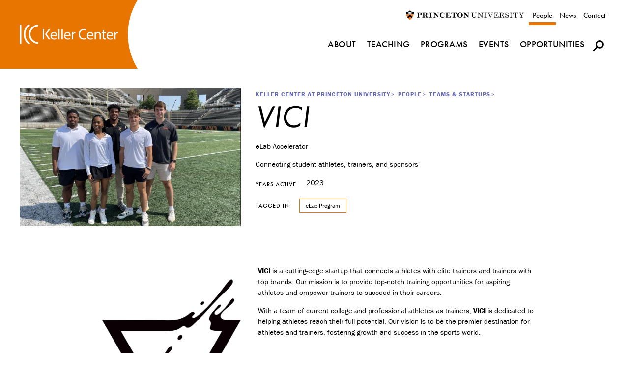

--- FILE ---
content_type: text/html; charset=UTF-8
request_url: https://kellercenter.princeton.edu/people/startups-teams/vici
body_size: 20273
content:



<html lang="en" dir="ltr" prefix="og: https://ogp.me/ns#">
<head>
  <meta charset="utf-8" /><script type="text/javascript">(window.NREUM||(NREUM={})).init={ajax:{deny_list:["bam.nr-data.net"]},feature_flags:["soft_nav"]};(window.NREUM||(NREUM={})).loader_config={licenseKey:"bc5a83cc93",applicationID:"176219883",browserID:"176219930"};;/*! For license information please see nr-loader-rum-1.308.0.min.js.LICENSE.txt */
(()=>{var e,t,r={163:(e,t,r)=>{"use strict";r.d(t,{j:()=>E});var n=r(384),i=r(1741);var a=r(2555);r(860).K7.genericEvents;const s="experimental.resources",o="register",c=e=>{if(!e||"string"!=typeof e)return!1;try{document.createDocumentFragment().querySelector(e)}catch{return!1}return!0};var d=r(2614),u=r(944),l=r(8122);const f="[data-nr-mask]",g=e=>(0,l.a)(e,(()=>{const e={feature_flags:[],experimental:{allow_registered_children:!1,resources:!1},mask_selector:"*",block_selector:"[data-nr-block]",mask_input_options:{color:!1,date:!1,"datetime-local":!1,email:!1,month:!1,number:!1,range:!1,search:!1,tel:!1,text:!1,time:!1,url:!1,week:!1,textarea:!1,select:!1,password:!0}};return{ajax:{deny_list:void 0,block_internal:!0,enabled:!0,autoStart:!0},api:{get allow_registered_children(){return e.feature_flags.includes(o)||e.experimental.allow_registered_children},set allow_registered_children(t){e.experimental.allow_registered_children=t},duplicate_registered_data:!1},browser_consent_mode:{enabled:!1},distributed_tracing:{enabled:void 0,exclude_newrelic_header:void 0,cors_use_newrelic_header:void 0,cors_use_tracecontext_headers:void 0,allowed_origins:void 0},get feature_flags(){return e.feature_flags},set feature_flags(t){e.feature_flags=t},generic_events:{enabled:!0,autoStart:!0},harvest:{interval:30},jserrors:{enabled:!0,autoStart:!0},logging:{enabled:!0,autoStart:!0},metrics:{enabled:!0,autoStart:!0},obfuscate:void 0,page_action:{enabled:!0},page_view_event:{enabled:!0,autoStart:!0},page_view_timing:{enabled:!0,autoStart:!0},performance:{capture_marks:!1,capture_measures:!1,capture_detail:!0,resources:{get enabled(){return e.feature_flags.includes(s)||e.experimental.resources},set enabled(t){e.experimental.resources=t},asset_types:[],first_party_domains:[],ignore_newrelic:!0}},privacy:{cookies_enabled:!0},proxy:{assets:void 0,beacon:void 0},session:{expiresMs:d.wk,inactiveMs:d.BB},session_replay:{autoStart:!0,enabled:!1,preload:!1,sampling_rate:10,error_sampling_rate:100,collect_fonts:!1,inline_images:!1,fix_stylesheets:!0,mask_all_inputs:!0,get mask_text_selector(){return e.mask_selector},set mask_text_selector(t){c(t)?e.mask_selector="".concat(t,",").concat(f):""===t||null===t?e.mask_selector=f:(0,u.R)(5,t)},get block_class(){return"nr-block"},get ignore_class(){return"nr-ignore"},get mask_text_class(){return"nr-mask"},get block_selector(){return e.block_selector},set block_selector(t){c(t)?e.block_selector+=",".concat(t):""!==t&&(0,u.R)(6,t)},get mask_input_options(){return e.mask_input_options},set mask_input_options(t){t&&"object"==typeof t?e.mask_input_options={...t,password:!0}:(0,u.R)(7,t)}},session_trace:{enabled:!0,autoStart:!0},soft_navigations:{enabled:!0,autoStart:!0},spa:{enabled:!0,autoStart:!0},ssl:void 0,user_actions:{enabled:!0,elementAttributes:["id","className","tagName","type"]}}})());var p=r(6154),m=r(9324);let h=0;const v={buildEnv:m.F3,distMethod:m.Xs,version:m.xv,originTime:p.WN},b={consented:!1},y={appMetadata:{},get consented(){return this.session?.state?.consent||b.consented},set consented(e){b.consented=e},customTransaction:void 0,denyList:void 0,disabled:!1,harvester:void 0,isolatedBacklog:!1,isRecording:!1,loaderType:void 0,maxBytes:3e4,obfuscator:void 0,onerror:void 0,ptid:void 0,releaseIds:{},session:void 0,timeKeeper:void 0,registeredEntities:[],jsAttributesMetadata:{bytes:0},get harvestCount(){return++h}},_=e=>{const t=(0,l.a)(e,y),r=Object.keys(v).reduce((e,t)=>(e[t]={value:v[t],writable:!1,configurable:!0,enumerable:!0},e),{});return Object.defineProperties(t,r)};var w=r(5701);const x=e=>{const t=e.startsWith("http");e+="/",r.p=t?e:"https://"+e};var R=r(7836),k=r(3241);const A={accountID:void 0,trustKey:void 0,agentID:void 0,licenseKey:void 0,applicationID:void 0,xpid:void 0},S=e=>(0,l.a)(e,A),T=new Set;function E(e,t={},r,s){let{init:o,info:c,loader_config:d,runtime:u={},exposed:l=!0}=t;if(!c){const e=(0,n.pV)();o=e.init,c=e.info,d=e.loader_config}e.init=g(o||{}),e.loader_config=S(d||{}),c.jsAttributes??={},p.bv&&(c.jsAttributes.isWorker=!0),e.info=(0,a.D)(c);const f=e.init,m=[c.beacon,c.errorBeacon];T.has(e.agentIdentifier)||(f.proxy.assets&&(x(f.proxy.assets),m.push(f.proxy.assets)),f.proxy.beacon&&m.push(f.proxy.beacon),e.beacons=[...m],function(e){const t=(0,n.pV)();Object.getOwnPropertyNames(i.W.prototype).forEach(r=>{const n=i.W.prototype[r];if("function"!=typeof n||"constructor"===n)return;let a=t[r];e[r]&&!1!==e.exposed&&"micro-agent"!==e.runtime?.loaderType&&(t[r]=(...t)=>{const n=e[r](...t);return a?a(...t):n})})}(e),(0,n.US)("activatedFeatures",w.B)),u.denyList=[...f.ajax.deny_list||[],...f.ajax.block_internal?m:[]],u.ptid=e.agentIdentifier,u.loaderType=r,e.runtime=_(u),T.has(e.agentIdentifier)||(e.ee=R.ee.get(e.agentIdentifier),e.exposed=l,(0,k.W)({agentIdentifier:e.agentIdentifier,drained:!!w.B?.[e.agentIdentifier],type:"lifecycle",name:"initialize",feature:void 0,data:e.config})),T.add(e.agentIdentifier)}},384:(e,t,r)=>{"use strict";r.d(t,{NT:()=>s,US:()=>u,Zm:()=>o,bQ:()=>d,dV:()=>c,pV:()=>l});var n=r(6154),i=r(1863),a=r(1910);const s={beacon:"bam.nr-data.net",errorBeacon:"bam.nr-data.net"};function o(){return n.gm.NREUM||(n.gm.NREUM={}),void 0===n.gm.newrelic&&(n.gm.newrelic=n.gm.NREUM),n.gm.NREUM}function c(){let e=o();return e.o||(e.o={ST:n.gm.setTimeout,SI:n.gm.setImmediate||n.gm.setInterval,CT:n.gm.clearTimeout,XHR:n.gm.XMLHttpRequest,REQ:n.gm.Request,EV:n.gm.Event,PR:n.gm.Promise,MO:n.gm.MutationObserver,FETCH:n.gm.fetch,WS:n.gm.WebSocket},(0,a.i)(...Object.values(e.o))),e}function d(e,t){let r=o();r.initializedAgents??={},t.initializedAt={ms:(0,i.t)(),date:new Date},r.initializedAgents[e]=t}function u(e,t){o()[e]=t}function l(){return function(){let e=o();const t=e.info||{};e.info={beacon:s.beacon,errorBeacon:s.errorBeacon,...t}}(),function(){let e=o();const t=e.init||{};e.init={...t}}(),c(),function(){let e=o();const t=e.loader_config||{};e.loader_config={...t}}(),o()}},782:(e,t,r)=>{"use strict";r.d(t,{T:()=>n});const n=r(860).K7.pageViewTiming},860:(e,t,r)=>{"use strict";r.d(t,{$J:()=>u,K7:()=>c,P3:()=>d,XX:()=>i,Yy:()=>o,df:()=>a,qY:()=>n,v4:()=>s});const n="events",i="jserrors",a="browser/blobs",s="rum",o="browser/logs",c={ajax:"ajax",genericEvents:"generic_events",jserrors:i,logging:"logging",metrics:"metrics",pageAction:"page_action",pageViewEvent:"page_view_event",pageViewTiming:"page_view_timing",sessionReplay:"session_replay",sessionTrace:"session_trace",softNav:"soft_navigations",spa:"spa"},d={[c.pageViewEvent]:1,[c.pageViewTiming]:2,[c.metrics]:3,[c.jserrors]:4,[c.spa]:5,[c.ajax]:6,[c.sessionTrace]:7,[c.softNav]:8,[c.sessionReplay]:9,[c.logging]:10,[c.genericEvents]:11},u={[c.pageViewEvent]:s,[c.pageViewTiming]:n,[c.ajax]:n,[c.spa]:n,[c.softNav]:n,[c.metrics]:i,[c.jserrors]:i,[c.sessionTrace]:a,[c.sessionReplay]:a,[c.logging]:o,[c.genericEvents]:"ins"}},944:(e,t,r)=>{"use strict";r.d(t,{R:()=>i});var n=r(3241);function i(e,t){"function"==typeof console.debug&&(console.debug("New Relic Warning: https://github.com/newrelic/newrelic-browser-agent/blob/main/docs/warning-codes.md#".concat(e),t),(0,n.W)({agentIdentifier:null,drained:null,type:"data",name:"warn",feature:"warn",data:{code:e,secondary:t}}))}},1687:(e,t,r)=>{"use strict";r.d(t,{Ak:()=>d,Ze:()=>f,x3:()=>u});var n=r(3241),i=r(7836),a=r(3606),s=r(860),o=r(2646);const c={};function d(e,t){const r={staged:!1,priority:s.P3[t]||0};l(e),c[e].get(t)||c[e].set(t,r)}function u(e,t){e&&c[e]&&(c[e].get(t)&&c[e].delete(t),p(e,t,!1),c[e].size&&g(e))}function l(e){if(!e)throw new Error("agentIdentifier required");c[e]||(c[e]=new Map)}function f(e="",t="feature",r=!1){if(l(e),!e||!c[e].get(t)||r)return p(e,t);c[e].get(t).staged=!0,g(e)}function g(e){const t=Array.from(c[e]);t.every(([e,t])=>t.staged)&&(t.sort((e,t)=>e[1].priority-t[1].priority),t.forEach(([t])=>{c[e].delete(t),p(e,t)}))}function p(e,t,r=!0){const s=e?i.ee.get(e):i.ee,c=a.i.handlers;if(!s.aborted&&s.backlog&&c){if((0,n.W)({agentIdentifier:e,type:"lifecycle",name:"drain",feature:t}),r){const e=s.backlog[t],r=c[t];if(r){for(let t=0;e&&t<e.length;++t)m(e[t],r);Object.entries(r).forEach(([e,t])=>{Object.values(t||{}).forEach(t=>{t[0]?.on&&t[0]?.context()instanceof o.y&&t[0].on(e,t[1])})})}}s.isolatedBacklog||delete c[t],s.backlog[t]=null,s.emit("drain-"+t,[])}}function m(e,t){var r=e[1];Object.values(t[r]||{}).forEach(t=>{var r=e[0];if(t[0]===r){var n=t[1],i=e[3],a=e[2];n.apply(i,a)}})}},1738:(e,t,r)=>{"use strict";r.d(t,{U:()=>g,Y:()=>f});var n=r(3241),i=r(9908),a=r(1863),s=r(944),o=r(5701),c=r(3969),d=r(8362),u=r(860),l=r(4261);function f(e,t,r,a){const f=a||r;!f||f[e]&&f[e]!==d.d.prototype[e]||(f[e]=function(){(0,i.p)(c.xV,["API/"+e+"/called"],void 0,u.K7.metrics,r.ee),(0,n.W)({agentIdentifier:r.agentIdentifier,drained:!!o.B?.[r.agentIdentifier],type:"data",name:"api",feature:l.Pl+e,data:{}});try{return t.apply(this,arguments)}catch(e){(0,s.R)(23,e)}})}function g(e,t,r,n,s){const o=e.info;null===r?delete o.jsAttributes[t]:o.jsAttributes[t]=r,(s||null===r)&&(0,i.p)(l.Pl+n,[(0,a.t)(),t,r],void 0,"session",e.ee)}},1741:(e,t,r)=>{"use strict";r.d(t,{W:()=>a});var n=r(944),i=r(4261);class a{#e(e,...t){if(this[e]!==a.prototype[e])return this[e](...t);(0,n.R)(35,e)}addPageAction(e,t){return this.#e(i.hG,e,t)}register(e){return this.#e(i.eY,e)}recordCustomEvent(e,t){return this.#e(i.fF,e,t)}setPageViewName(e,t){return this.#e(i.Fw,e,t)}setCustomAttribute(e,t,r){return this.#e(i.cD,e,t,r)}noticeError(e,t){return this.#e(i.o5,e,t)}setUserId(e,t=!1){return this.#e(i.Dl,e,t)}setApplicationVersion(e){return this.#e(i.nb,e)}setErrorHandler(e){return this.#e(i.bt,e)}addRelease(e,t){return this.#e(i.k6,e,t)}log(e,t){return this.#e(i.$9,e,t)}start(){return this.#e(i.d3)}finished(e){return this.#e(i.BL,e)}recordReplay(){return this.#e(i.CH)}pauseReplay(){return this.#e(i.Tb)}addToTrace(e){return this.#e(i.U2,e)}setCurrentRouteName(e){return this.#e(i.PA,e)}interaction(e){return this.#e(i.dT,e)}wrapLogger(e,t,r){return this.#e(i.Wb,e,t,r)}measure(e,t){return this.#e(i.V1,e,t)}consent(e){return this.#e(i.Pv,e)}}},1863:(e,t,r)=>{"use strict";function n(){return Math.floor(performance.now())}r.d(t,{t:()=>n})},1910:(e,t,r)=>{"use strict";r.d(t,{i:()=>a});var n=r(944);const i=new Map;function a(...e){return e.every(e=>{if(i.has(e))return i.get(e);const t="function"==typeof e?e.toString():"",r=t.includes("[native code]"),a=t.includes("nrWrapper");return r||a||(0,n.R)(64,e?.name||t),i.set(e,r),r})}},2555:(e,t,r)=>{"use strict";r.d(t,{D:()=>o,f:()=>s});var n=r(384),i=r(8122);const a={beacon:n.NT.beacon,errorBeacon:n.NT.errorBeacon,licenseKey:void 0,applicationID:void 0,sa:void 0,queueTime:void 0,applicationTime:void 0,ttGuid:void 0,user:void 0,account:void 0,product:void 0,extra:void 0,jsAttributes:{},userAttributes:void 0,atts:void 0,transactionName:void 0,tNamePlain:void 0};function s(e){try{return!!e.licenseKey&&!!e.errorBeacon&&!!e.applicationID}catch(e){return!1}}const o=e=>(0,i.a)(e,a)},2614:(e,t,r)=>{"use strict";r.d(t,{BB:()=>s,H3:()=>n,g:()=>d,iL:()=>c,tS:()=>o,uh:()=>i,wk:()=>a});const n="NRBA",i="SESSION",a=144e5,s=18e5,o={STARTED:"session-started",PAUSE:"session-pause",RESET:"session-reset",RESUME:"session-resume",UPDATE:"session-update"},c={SAME_TAB:"same-tab",CROSS_TAB:"cross-tab"},d={OFF:0,FULL:1,ERROR:2}},2646:(e,t,r)=>{"use strict";r.d(t,{y:()=>n});class n{constructor(e){this.contextId=e}}},2843:(e,t,r)=>{"use strict";r.d(t,{G:()=>a,u:()=>i});var n=r(3878);function i(e,t=!1,r,i){(0,n.DD)("visibilitychange",function(){if(t)return void("hidden"===document.visibilityState&&e());e(document.visibilityState)},r,i)}function a(e,t,r){(0,n.sp)("pagehide",e,t,r)}},3241:(e,t,r)=>{"use strict";r.d(t,{W:()=>a});var n=r(6154);const i="newrelic";function a(e={}){try{n.gm.dispatchEvent(new CustomEvent(i,{detail:e}))}catch(e){}}},3606:(e,t,r)=>{"use strict";r.d(t,{i:()=>a});var n=r(9908);a.on=s;var i=a.handlers={};function a(e,t,r,a){s(a||n.d,i,e,t,r)}function s(e,t,r,i,a){a||(a="feature"),e||(e=n.d);var s=t[a]=t[a]||{};(s[r]=s[r]||[]).push([e,i])}},3878:(e,t,r)=>{"use strict";function n(e,t){return{capture:e,passive:!1,signal:t}}function i(e,t,r=!1,i){window.addEventListener(e,t,n(r,i))}function a(e,t,r=!1,i){document.addEventListener(e,t,n(r,i))}r.d(t,{DD:()=>a,jT:()=>n,sp:()=>i})},3969:(e,t,r)=>{"use strict";r.d(t,{TZ:()=>n,XG:()=>o,rs:()=>i,xV:()=>s,z_:()=>a});const n=r(860).K7.metrics,i="sm",a="cm",s="storeSupportabilityMetrics",o="storeEventMetrics"},4234:(e,t,r)=>{"use strict";r.d(t,{W:()=>a});var n=r(7836),i=r(1687);class a{constructor(e,t){this.agentIdentifier=e,this.ee=n.ee.get(e),this.featureName=t,this.blocked=!1}deregisterDrain(){(0,i.x3)(this.agentIdentifier,this.featureName)}}},4261:(e,t,r)=>{"use strict";r.d(t,{$9:()=>d,BL:()=>o,CH:()=>g,Dl:()=>_,Fw:()=>y,PA:()=>h,Pl:()=>n,Pv:()=>k,Tb:()=>l,U2:()=>a,V1:()=>R,Wb:()=>x,bt:()=>b,cD:()=>v,d3:()=>w,dT:()=>c,eY:()=>p,fF:()=>f,hG:()=>i,k6:()=>s,nb:()=>m,o5:()=>u});const n="api-",i="addPageAction",a="addToTrace",s="addRelease",o="finished",c="interaction",d="log",u="noticeError",l="pauseReplay",f="recordCustomEvent",g="recordReplay",p="register",m="setApplicationVersion",h="setCurrentRouteName",v="setCustomAttribute",b="setErrorHandler",y="setPageViewName",_="setUserId",w="start",x="wrapLogger",R="measure",k="consent"},5289:(e,t,r)=>{"use strict";r.d(t,{GG:()=>s,Qr:()=>c,sB:()=>o});var n=r(3878),i=r(6389);function a(){return"undefined"==typeof document||"complete"===document.readyState}function s(e,t){if(a())return e();const r=(0,i.J)(e),s=setInterval(()=>{a()&&(clearInterval(s),r())},500);(0,n.sp)("load",r,t)}function o(e){if(a())return e();(0,n.DD)("DOMContentLoaded",e)}function c(e){if(a())return e();(0,n.sp)("popstate",e)}},5607:(e,t,r)=>{"use strict";r.d(t,{W:()=>n});const n=(0,r(9566).bz)()},5701:(e,t,r)=>{"use strict";r.d(t,{B:()=>a,t:()=>s});var n=r(3241);const i=new Set,a={};function s(e,t){const r=t.agentIdentifier;a[r]??={},e&&"object"==typeof e&&(i.has(r)||(t.ee.emit("rumresp",[e]),a[r]=e,i.add(r),(0,n.W)({agentIdentifier:r,loaded:!0,drained:!0,type:"lifecycle",name:"load",feature:void 0,data:e})))}},6154:(e,t,r)=>{"use strict";r.d(t,{OF:()=>c,RI:()=>i,WN:()=>u,bv:()=>a,eN:()=>l,gm:()=>s,mw:()=>o,sb:()=>d});var n=r(1863);const i="undefined"!=typeof window&&!!window.document,a="undefined"!=typeof WorkerGlobalScope&&("undefined"!=typeof self&&self instanceof WorkerGlobalScope&&self.navigator instanceof WorkerNavigator||"undefined"!=typeof globalThis&&globalThis instanceof WorkerGlobalScope&&globalThis.navigator instanceof WorkerNavigator),s=i?window:"undefined"!=typeof WorkerGlobalScope&&("undefined"!=typeof self&&self instanceof WorkerGlobalScope&&self||"undefined"!=typeof globalThis&&globalThis instanceof WorkerGlobalScope&&globalThis),o=Boolean("hidden"===s?.document?.visibilityState),c=/iPad|iPhone|iPod/.test(s.navigator?.userAgent),d=c&&"undefined"==typeof SharedWorker,u=((()=>{const e=s.navigator?.userAgent?.match(/Firefox[/\s](\d+\.\d+)/);Array.isArray(e)&&e.length>=2&&e[1]})(),Date.now()-(0,n.t)()),l=()=>"undefined"!=typeof PerformanceNavigationTiming&&s?.performance?.getEntriesByType("navigation")?.[0]?.responseStart},6389:(e,t,r)=>{"use strict";function n(e,t=500,r={}){const n=r?.leading||!1;let i;return(...r)=>{n&&void 0===i&&(e.apply(this,r),i=setTimeout(()=>{i=clearTimeout(i)},t)),n||(clearTimeout(i),i=setTimeout(()=>{e.apply(this,r)},t))}}function i(e){let t=!1;return(...r)=>{t||(t=!0,e.apply(this,r))}}r.d(t,{J:()=>i,s:()=>n})},6630:(e,t,r)=>{"use strict";r.d(t,{T:()=>n});const n=r(860).K7.pageViewEvent},7699:(e,t,r)=>{"use strict";r.d(t,{It:()=>a,KC:()=>o,No:()=>i,qh:()=>s});var n=r(860);const i=16e3,a=1e6,s="SESSION_ERROR",o={[n.K7.logging]:!0,[n.K7.genericEvents]:!1,[n.K7.jserrors]:!1,[n.K7.ajax]:!1}},7836:(e,t,r)=>{"use strict";r.d(t,{P:()=>o,ee:()=>c});var n=r(384),i=r(8990),a=r(2646),s=r(5607);const o="nr@context:".concat(s.W),c=function e(t,r){var n={},s={},u={},l=!1;try{l=16===r.length&&d.initializedAgents?.[r]?.runtime.isolatedBacklog}catch(e){}var f={on:p,addEventListener:p,removeEventListener:function(e,t){var r=n[e];if(!r)return;for(var i=0;i<r.length;i++)r[i]===t&&r.splice(i,1)},emit:function(e,r,n,i,a){!1!==a&&(a=!0);if(c.aborted&&!i)return;t&&a&&t.emit(e,r,n);var o=g(n);m(e).forEach(e=>{e.apply(o,r)});var d=v()[s[e]];d&&d.push([f,e,r,o]);return o},get:h,listeners:m,context:g,buffer:function(e,t){const r=v();if(t=t||"feature",f.aborted)return;Object.entries(e||{}).forEach(([e,n])=>{s[n]=t,t in r||(r[t]=[])})},abort:function(){f._aborted=!0,Object.keys(f.backlog).forEach(e=>{delete f.backlog[e]})},isBuffering:function(e){return!!v()[s[e]]},debugId:r,backlog:l?{}:t&&"object"==typeof t.backlog?t.backlog:{},isolatedBacklog:l};return Object.defineProperty(f,"aborted",{get:()=>{let e=f._aborted||!1;return e||(t&&(e=t.aborted),e)}}),f;function g(e){return e&&e instanceof a.y?e:e?(0,i.I)(e,o,()=>new a.y(o)):new a.y(o)}function p(e,t){n[e]=m(e).concat(t)}function m(e){return n[e]||[]}function h(t){return u[t]=u[t]||e(f,t)}function v(){return f.backlog}}(void 0,"globalEE"),d=(0,n.Zm)();d.ee||(d.ee=c)},8122:(e,t,r)=>{"use strict";r.d(t,{a:()=>i});var n=r(944);function i(e,t){try{if(!e||"object"!=typeof e)return(0,n.R)(3);if(!t||"object"!=typeof t)return(0,n.R)(4);const r=Object.create(Object.getPrototypeOf(t),Object.getOwnPropertyDescriptors(t)),a=0===Object.keys(r).length?e:r;for(let s in a)if(void 0!==e[s])try{if(null===e[s]){r[s]=null;continue}Array.isArray(e[s])&&Array.isArray(t[s])?r[s]=Array.from(new Set([...e[s],...t[s]])):"object"==typeof e[s]&&"object"==typeof t[s]?r[s]=i(e[s],t[s]):r[s]=e[s]}catch(e){r[s]||(0,n.R)(1,e)}return r}catch(e){(0,n.R)(2,e)}}},8362:(e,t,r)=>{"use strict";r.d(t,{d:()=>a});var n=r(9566),i=r(1741);class a extends i.W{agentIdentifier=(0,n.LA)(16)}},8374:(e,t,r)=>{r.nc=(()=>{try{return document?.currentScript?.nonce}catch(e){}return""})()},8990:(e,t,r)=>{"use strict";r.d(t,{I:()=>i});var n=Object.prototype.hasOwnProperty;function i(e,t,r){if(n.call(e,t))return e[t];var i=r();if(Object.defineProperty&&Object.keys)try{return Object.defineProperty(e,t,{value:i,writable:!0,enumerable:!1}),i}catch(e){}return e[t]=i,i}},9324:(e,t,r)=>{"use strict";r.d(t,{F3:()=>i,Xs:()=>a,xv:()=>n});const n="1.308.0",i="PROD",a="CDN"},9566:(e,t,r)=>{"use strict";r.d(t,{LA:()=>o,bz:()=>s});var n=r(6154);const i="xxxxxxxx-xxxx-4xxx-yxxx-xxxxxxxxxxxx";function a(e,t){return e?15&e[t]:16*Math.random()|0}function s(){const e=n.gm?.crypto||n.gm?.msCrypto;let t,r=0;return e&&e.getRandomValues&&(t=e.getRandomValues(new Uint8Array(30))),i.split("").map(e=>"x"===e?a(t,r++).toString(16):"y"===e?(3&a()|8).toString(16):e).join("")}function o(e){const t=n.gm?.crypto||n.gm?.msCrypto;let r,i=0;t&&t.getRandomValues&&(r=t.getRandomValues(new Uint8Array(e)));const s=[];for(var o=0;o<e;o++)s.push(a(r,i++).toString(16));return s.join("")}},9908:(e,t,r)=>{"use strict";r.d(t,{d:()=>n,p:()=>i});var n=r(7836).ee.get("handle");function i(e,t,r,i,a){a?(a.buffer([e],i),a.emit(e,t,r)):(n.buffer([e],i),n.emit(e,t,r))}}},n={};function i(e){var t=n[e];if(void 0!==t)return t.exports;var a=n[e]={exports:{}};return r[e](a,a.exports,i),a.exports}i.m=r,i.d=(e,t)=>{for(var r in t)i.o(t,r)&&!i.o(e,r)&&Object.defineProperty(e,r,{enumerable:!0,get:t[r]})},i.f={},i.e=e=>Promise.all(Object.keys(i.f).reduce((t,r)=>(i.f[r](e,t),t),[])),i.u=e=>"nr-rum-1.308.0.min.js",i.o=(e,t)=>Object.prototype.hasOwnProperty.call(e,t),e={},t="NRBA-1.308.0.PROD:",i.l=(r,n,a,s)=>{if(e[r])e[r].push(n);else{var o,c;if(void 0!==a)for(var d=document.getElementsByTagName("script"),u=0;u<d.length;u++){var l=d[u];if(l.getAttribute("src")==r||l.getAttribute("data-webpack")==t+a){o=l;break}}if(!o){c=!0;var f={296:"sha512-+MIMDsOcckGXa1EdWHqFNv7P+JUkd5kQwCBr3KE6uCvnsBNUrdSt4a/3/L4j4TxtnaMNjHpza2/erNQbpacJQA=="};(o=document.createElement("script")).charset="utf-8",i.nc&&o.setAttribute("nonce",i.nc),o.setAttribute("data-webpack",t+a),o.src=r,0!==o.src.indexOf(window.location.origin+"/")&&(o.crossOrigin="anonymous"),f[s]&&(o.integrity=f[s])}e[r]=[n];var g=(t,n)=>{o.onerror=o.onload=null,clearTimeout(p);var i=e[r];if(delete e[r],o.parentNode&&o.parentNode.removeChild(o),i&&i.forEach(e=>e(n)),t)return t(n)},p=setTimeout(g.bind(null,void 0,{type:"timeout",target:o}),12e4);o.onerror=g.bind(null,o.onerror),o.onload=g.bind(null,o.onload),c&&document.head.appendChild(o)}},i.r=e=>{"undefined"!=typeof Symbol&&Symbol.toStringTag&&Object.defineProperty(e,Symbol.toStringTag,{value:"Module"}),Object.defineProperty(e,"__esModule",{value:!0})},i.p="https://js-agent.newrelic.com/",(()=>{var e={374:0,840:0};i.f.j=(t,r)=>{var n=i.o(e,t)?e[t]:void 0;if(0!==n)if(n)r.push(n[2]);else{var a=new Promise((r,i)=>n=e[t]=[r,i]);r.push(n[2]=a);var s=i.p+i.u(t),o=new Error;i.l(s,r=>{if(i.o(e,t)&&(0!==(n=e[t])&&(e[t]=void 0),n)){var a=r&&("load"===r.type?"missing":r.type),s=r&&r.target&&r.target.src;o.message="Loading chunk "+t+" failed: ("+a+": "+s+")",o.name="ChunkLoadError",o.type=a,o.request=s,n[1](o)}},"chunk-"+t,t)}};var t=(t,r)=>{var n,a,[s,o,c]=r,d=0;if(s.some(t=>0!==e[t])){for(n in o)i.o(o,n)&&(i.m[n]=o[n]);if(c)c(i)}for(t&&t(r);d<s.length;d++)a=s[d],i.o(e,a)&&e[a]&&e[a][0](),e[a]=0},r=self["webpackChunk:NRBA-1.308.0.PROD"]=self["webpackChunk:NRBA-1.308.0.PROD"]||[];r.forEach(t.bind(null,0)),r.push=t.bind(null,r.push.bind(r))})(),(()=>{"use strict";i(8374);var e=i(8362),t=i(860);const r=Object.values(t.K7);var n=i(163);var a=i(9908),s=i(1863),o=i(4261),c=i(1738);var d=i(1687),u=i(4234),l=i(5289),f=i(6154),g=i(944),p=i(384);const m=e=>f.RI&&!0===e?.privacy.cookies_enabled;function h(e){return!!(0,p.dV)().o.MO&&m(e)&&!0===e?.session_trace.enabled}var v=i(6389),b=i(7699);class y extends u.W{constructor(e,t){super(e.agentIdentifier,t),this.agentRef=e,this.abortHandler=void 0,this.featAggregate=void 0,this.loadedSuccessfully=void 0,this.onAggregateImported=new Promise(e=>{this.loadedSuccessfully=e}),this.deferred=Promise.resolve(),!1===e.init[this.featureName].autoStart?this.deferred=new Promise((t,r)=>{this.ee.on("manual-start-all",(0,v.J)(()=>{(0,d.Ak)(e.agentIdentifier,this.featureName),t()}))}):(0,d.Ak)(e.agentIdentifier,t)}importAggregator(e,t,r={}){if(this.featAggregate)return;const n=async()=>{let n;await this.deferred;try{if(m(e.init)){const{setupAgentSession:t}=await i.e(296).then(i.bind(i,3305));n=t(e)}}catch(e){(0,g.R)(20,e),this.ee.emit("internal-error",[e]),(0,a.p)(b.qh,[e],void 0,this.featureName,this.ee)}try{if(!this.#t(this.featureName,n,e.init))return(0,d.Ze)(this.agentIdentifier,this.featureName),void this.loadedSuccessfully(!1);const{Aggregate:i}=await t();this.featAggregate=new i(e,r),e.runtime.harvester.initializedAggregates.push(this.featAggregate),this.loadedSuccessfully(!0)}catch(e){(0,g.R)(34,e),this.abortHandler?.(),(0,d.Ze)(this.agentIdentifier,this.featureName,!0),this.loadedSuccessfully(!1),this.ee&&this.ee.abort()}};f.RI?(0,l.GG)(()=>n(),!0):n()}#t(e,r,n){if(this.blocked)return!1;switch(e){case t.K7.sessionReplay:return h(n)&&!!r;case t.K7.sessionTrace:return!!r;default:return!0}}}var _=i(6630),w=i(2614),x=i(3241);class R extends y{static featureName=_.T;constructor(e){var t;super(e,_.T),this.setupInspectionEvents(e.agentIdentifier),t=e,(0,c.Y)(o.Fw,function(e,r){"string"==typeof e&&("/"!==e.charAt(0)&&(e="/"+e),t.runtime.customTransaction=(r||"http://custom.transaction")+e,(0,a.p)(o.Pl+o.Fw,[(0,s.t)()],void 0,void 0,t.ee))},t),this.importAggregator(e,()=>i.e(296).then(i.bind(i,3943)))}setupInspectionEvents(e){const t=(t,r)=>{t&&(0,x.W)({agentIdentifier:e,timeStamp:t.timeStamp,loaded:"complete"===t.target.readyState,type:"window",name:r,data:t.target.location+""})};(0,l.sB)(e=>{t(e,"DOMContentLoaded")}),(0,l.GG)(e=>{t(e,"load")}),(0,l.Qr)(e=>{t(e,"navigate")}),this.ee.on(w.tS.UPDATE,(t,r)=>{(0,x.W)({agentIdentifier:e,type:"lifecycle",name:"session",data:r})})}}class k extends e.d{constructor(e){var t;(super(),f.gm)?(this.features={},(0,p.bQ)(this.agentIdentifier,this),this.desiredFeatures=new Set(e.features||[]),this.desiredFeatures.add(R),(0,n.j)(this,e,e.loaderType||"agent"),t=this,(0,c.Y)(o.cD,function(e,r,n=!1){if("string"==typeof e){if(["string","number","boolean"].includes(typeof r)||null===r)return(0,c.U)(t,e,r,o.cD,n);(0,g.R)(40,typeof r)}else(0,g.R)(39,typeof e)},t),function(e){(0,c.Y)(o.Dl,function(t,r=!1){if("string"!=typeof t&&null!==t)return void(0,g.R)(41,typeof t);const n=e.info.jsAttributes["enduser.id"];r&&null!=n&&n!==t?(0,a.p)(o.Pl+"setUserIdAndResetSession",[t],void 0,"session",e.ee):(0,c.U)(e,"enduser.id",t,o.Dl,!0)},e)}(this),function(e){(0,c.Y)(o.nb,function(t){if("string"==typeof t||null===t)return(0,c.U)(e,"application.version",t,o.nb,!1);(0,g.R)(42,typeof t)},e)}(this),function(e){(0,c.Y)(o.d3,function(){e.ee.emit("manual-start-all")},e)}(this),function(e){(0,c.Y)(o.Pv,function(t=!0){if("boolean"==typeof t){if((0,a.p)(o.Pl+o.Pv,[t],void 0,"session",e.ee),e.runtime.consented=t,t){const t=e.features.page_view_event;t.onAggregateImported.then(e=>{const r=t.featAggregate;e&&!r.sentRum&&r.sendRum()})}}else(0,g.R)(65,typeof t)},e)}(this),this.run()):(0,g.R)(21)}get config(){return{info:this.info,init:this.init,loader_config:this.loader_config,runtime:this.runtime}}get api(){return this}run(){try{const e=function(e){const t={};return r.forEach(r=>{t[r]=!!e[r]?.enabled}),t}(this.init),n=[...this.desiredFeatures];n.sort((e,r)=>t.P3[e.featureName]-t.P3[r.featureName]),n.forEach(r=>{if(!e[r.featureName]&&r.featureName!==t.K7.pageViewEvent)return;if(r.featureName===t.K7.spa)return void(0,g.R)(67);const n=function(e){switch(e){case t.K7.ajax:return[t.K7.jserrors];case t.K7.sessionTrace:return[t.K7.ajax,t.K7.pageViewEvent];case t.K7.sessionReplay:return[t.K7.sessionTrace];case t.K7.pageViewTiming:return[t.K7.pageViewEvent];default:return[]}}(r.featureName).filter(e=>!(e in this.features));n.length>0&&(0,g.R)(36,{targetFeature:r.featureName,missingDependencies:n}),this.features[r.featureName]=new r(this)})}catch(e){(0,g.R)(22,e);for(const e in this.features)this.features[e].abortHandler?.();const t=(0,p.Zm)();delete t.initializedAgents[this.agentIdentifier]?.features,delete this.sharedAggregator;return t.ee.get(this.agentIdentifier).abort(),!1}}}var A=i(2843),S=i(782);class T extends y{static featureName=S.T;constructor(e){super(e,S.T),f.RI&&((0,A.u)(()=>(0,a.p)("docHidden",[(0,s.t)()],void 0,S.T,this.ee),!0),(0,A.G)(()=>(0,a.p)("winPagehide",[(0,s.t)()],void 0,S.T,this.ee)),this.importAggregator(e,()=>i.e(296).then(i.bind(i,2117))))}}var E=i(3969);class I extends y{static featureName=E.TZ;constructor(e){super(e,E.TZ),f.RI&&document.addEventListener("securitypolicyviolation",e=>{(0,a.p)(E.xV,["Generic/CSPViolation/Detected"],void 0,this.featureName,this.ee)}),this.importAggregator(e,()=>i.e(296).then(i.bind(i,9623)))}}new k({features:[R,T,I],loaderType:"lite"})})()})();</script>
<noscript><style>form.antibot * :not(.antibot-message) { display: none !important; }</style>
</noscript><script async src="https://www.googletagmanager.com/gtag/js?id=UA-75082428-1"></script>
<script>window.dataLayer = window.dataLayer || [];function gtag(){dataLayer.push(arguments)};gtag("js", new Date());gtag("set", "developer_id.dMDhkMT", true);gtag("config", "UA-75082428-1", {"groups":"default","anonymize_ip":true,"page_placeholder":"PLACEHOLDER_page_path","allow_ad_personalization_signals":false});</script>
<meta property="og:url" content="https://kellercenter.princeton.edu/people/startups-teams/vici" />
<meta property="og:title" content="VICI" />
<meta property="og:image" content="https://kellercenter.princeton.edu/sites/default/files/styles/facebook/public/images/VICI%20team%20pic.JPG?itok=rQulbeAN" />
<meta property="og:image:type" content="image/jpeg" />
<meta property="og:image:width" content="1200" />
<meta property="og:image:height" content="630" />
<meta name="twitter:card" content="summary_large_image" />
<meta name="twitter:site" content="@kellercenter" />
<meta name="twitter:title" content="VICI" />
<meta name="twitter:url" content="https://kellercenter.princeton.edu/people/startups-teams/vici" />
<meta name="twitter:image:width" content="600" />
<meta name="twitter:image:height" content="314" />
<meta name="twitter:image" content="https://kellercenter.princeton.edu/sites/default/files/styles/twitter/public/images/VICI%20team%20pic.JPG?itok=BQCe1Akc" />
<link rel="apple-touch-icon" sizes="180x180" href="/sites/default/files/favicons/apple-touch-icon.png"/>
<link rel="icon" type="image/png" sizes="32x32" href="/sites/default/files/favicons/favicon-32x32.png"/>
<link rel="icon" type="image/png" sizes="16x16" href="/sites/default/files/favicons/favicon-16x16.png"/>
<link rel="manifest" href="/sites/default/files/favicons/site.webmanifest"/>
<link rel="mask-icon" href="/sites/default/files/favicons/safari-pinned-tab.svg" color="#e77500"/>
<meta name="msapplication-TileColor" content="#e77500"/>
<meta name="theme-color" content="#ffffff"/>
<meta name="favicon-generator" content="Drupal responsive_favicons + realfavicongenerator.net" />
<meta name="Generator" content="Drupal 9 (https://www.drupal.org)" />
<meta name="MobileOptimized" content="width" />
<meta name="HandheldFriendly" content="true" />
<meta name="viewport" content="width=device-width, initial-scale=1.0" />
<link rel="canonical" href="https://kellercenter.princeton.edu/people/startups-teams/vici" />
<link rel="shortlink" href="https://kellercenter.princeton.edu/node/3101" />

    <title>VICI | Keller Center at Princeton University</title>
    <link rel="stylesheet" media="all" href="/sites/default/files/css/css_QwRdNRiOZvX6Z65a75vzGBtKc61YX7V2euQsOcSEX0M.css" />
<link rel="stylesheet" media="all" href="/sites/default/files/css/css_9XaXTSkmGt2U7QuNp2EX_svY5eV4E5Q15dHjjljzQ2o.css" />
<link rel="stylesheet" media="print" href="/sites/default/files/css/css_13prfCrV-kr0CN2LvUhyi5uX_Tn1-uLYVAtlfeMkXQs.css" />
<link rel="stylesheet" media="all" href="https://use.typekit.net/qku3ini.css" />

    <script src="/core/assets/vendor/modernizr/modernizr.min.js?v=3.11.7"></script>
<script src="/core/misc/modernizr-additional-tests.js?v=3.11.7"></script>

    <script type="text/javascript">
      (function(c,l,a,r,i,t,y){
          c[a]=c[a]||function(){(c[a].q=c[a].q||[]).push(arguments)};
          t=l.createElement(r);t.async=1;t.src="https://www.clarity.ms/tag/"+i;
          y=l.getElementsByTagName(r)[0];y.parentNode.insertBefore(t,y);
      })(window, document, "clarity", "script", "jtlh9k0iyh");
    </script>
  </head>

<body class="section-people node-3101 path-node not-front page-node node-type-startup-team no-sidebar">
<div id="skip">
  <a href="#content" class="skip-link">
    Skip to main content
  </a>
</div>

  <div class="dialog-off-canvas-main-canvas" data-off-canvas-main-canvas>
    <div class="layout-container">

    <!-- HEADER -->
    <header role="banner">
        <div class="banner-outer-wrapper">
        <div class="banner-inner-wrapper">
        <section id="site-header">
            <div class="container">

                                      <div class="region region-header">
    

            <a href="/" title="Home" rel="home" class="logo">
            <img src="/themes/custom/keller/logo.svg" alt="Home"/>
        </a>
                <div class="site-branding-text">
                            <div class="site-branding-name">
                    <a href="/" title="Home" rel="home">Keller Center at Princeton University</a>
                </div>
                                </div>
    
  </div>

                
                                      <div class="region region-navigation">
    <div class="wrapper">
    
<nav role="navigation" aria-labelledby="block-keller-utilitynavigation-label" id="block-keller-utilitynavigation" class="block block-menu navigation block-system-menublock menu--utility-navigation">
          
  <h2 class="visually-hidden" id="block-keller-utilitynavigation-label">Utility navigation</h2>
  

      
<div class="utility-princeton-logo"><a href="http://www.princeton.edu" title="Princeton University"><img src="/themes/custom/keller/static/images/pu-lockup-linear.svg" alt="Princeton University" width="240" height="37" /></a></div>


        <ul class="menu">
                  <li class="menu-item menu-item--collapsed menu-item--active-trail">
        <a href="/people/leadership-staff" data-drupal-link-system-path="node/35">People</a>
              </li>
                <li class="menu-item">
        <a href="/news" data-drupal-link-system-path="node/4">News</a>
              </li>
                <li class="menu-item">
        <a href="/contact" data-drupal-link-system-path="node/13">Contact</a>
              </li>
      </ul>
    


  </nav>


<nav role="navigation" aria-labelledby="block-keller-sf-mainnavigation-label" id="block-keller-sf-mainnavigation" class="block block-menu navigation block-superfish menu--main">
          
  <h2 class="visually-hidden" id="block-keller-sf-mainnavigation-label">Main navigation</h2>
  

      
<ul id="superfish-main" class="menu sf-menu sf-main sf-horizontal sf-style-none fouc" role="menu" aria-label="Menu">
  

  
  <li id="main-menu-link-content5533e8a5-5e3f-41c9-b9ff-7402e7a3adba" class="sf-depth-1 sf-no-children sf-first" role="none">
    
          <a href="/about" class="sf-depth-1" role="menuitem">About</a>
    
    
    
    
      </li>


            
  <li id="main-menu-link-content6d447fd8-c20c-4811-895f-382b3b172d43" class="sf-depth-1 menuparent" role="none">
    
          <a href="/teaching" class="sf-depth-1 menuparent" role="menuitem" aria-haspopup="true" aria-expanded="false">Teaching</a>
    
    
    
              <ul role="menu">
      
      

  
  <li id="main-menu-link-content7185862a-7e6e-4fbe-8e4d-4d14301d25fc" class="sf-depth-2 sf-no-children sf-first" role="none">
    
          <a href="/teaching/courses" class="sf-depth-2" role="menuitem">Courses</a>
    
    
    
    
      </li>


  
  <li id="main-menu-link-content2d0ff597-fe37-4390-af70-283bd35c2bdc" class="sf-depth-2 sf-no-children" role="none">
    
          <a href="/teaching/minor-entrepreneurship" class="sf-depth-2" role="menuitem">Minor in Entrepreneurship</a>
    
    
    
    
      </li>


  
  <li id="main-menu-link-content97b7c36e-6b60-47b4-961b-3f1709ff23d3" class="sf-depth-2 sf-no-children" role="none">
    
          <a href="/teaching/minor-technology-and-society" class="sf-depth-2" role="menuitem">Minor in Technology and Society</a>
    
    
    
    
      </li>


  
  <li id="main-menu-link-contente370dcd1-140f-459a-aa4d-8326cd18532d" class="sf-depth-2 sf-no-children sf-last" role="none">
    
          <a href="/certificates-class-2026-only" class="sf-depth-2" role="menuitem">Certificates (Class of 2026 only)</a>
    
    
    
    
      </li>



              </ul>
      
    
    
      </li>


  
  <li id="main-menu-link-contentfd379b1b-7593-4893-b0c4-201f7b3d23b2" class="sf-depth-1 sf-no-children" role="none">
    
          <a href="/programs" class="sf-depth-1" role="menuitem">Programs</a>
    
    
    
    
      </li>


  
  <li id="main-menu-link-content4456f78d-424d-4ee2-b41b-d2784d519fdb" class="sf-depth-1 sf-no-children" role="none">
    
          <a href="/events" class="sf-depth-1" role="menuitem">Events</a>
    
    
    
    
      </li>


  
  <li id="main-menu-link-content6b798b79-86c3-4ecb-aa2a-f243bd0d67bb" class="sf-depth-1 sf-no-children" role="none">
    
          <a href="/opportunities" class="sf-depth-1" role="menuitem">Opportunities</a>
    
    
    
    
      </li>


</ul>

  </nav>

<div class="views-exposed-form bef-exposed-form block block-search container-inline" data-drupal-selector="views-exposed-form-pantheon-solr-content-search-page-1" id="block-exposedformpantheon-solr-content-searchpage-1">
  <span class='search-icon' role='button' aria-label='Toggle search box' tabindex='0'></span>
  
    
      <div class="block-inner">
      <form action="/search" method="get" id="views-exposed-form-pantheon-solr-content-search-page-1" accept-charset="UTF-8">
  


<div class="form--inline clearfix">
  <div class="form-item form-item--textfield form-item--id-search-api-fulltext js-form-item js-form-type-textfield js-form-item-search-api-fulltext">
      <label for="edit-search-api-fulltext" class="form-item__label">
    Keyword
      </label>
        <input placeholder="Search" data-drupal-selector="edit-search-api-fulltext" type="text" id="edit-search-api-fulltext" name="search_api_fulltext" value="" size="30" maxlength="128" class="form-text form-item__">

        </div>
<div data-drupal-selector="edit-actions" class="form-actions form-wrapper js-form-wrapper" id="edit-actions--7N6IayH87o0"><div class="submit-button">
<input data-drupal-selector="edit-submit-pantheon-solr-content-search" type="submit" id="edit-submit-pantheon-solr-content-search" value="Apply" class="button js-form-submit form-submit"></div>
</div>

</div>

</form>

    </div>
  </div>

    </div>
  </div>

                
                
            </div>
        </section><!-- /#site-header -->

                    <section id="page-banner">
                <div class="container">
                      <div class="region region-banner">
    

<div id="block-keller-entityviewcontent-banner" class="block block-ctools block-entity-viewnode">
  
    
      <div class="block__content">
      


<div class="node node--type-startup-team node--view-mode-banner ds-2col-fluid clearfix">

  

      <div class="group-left">
      
            <div class="field field--name-field-main-image field--type-entity-reference field--label-hidden field__item"><article>
  
      
            <div class="field field--name-field-image field--type-image field--label-hidden field__item">  <img loading="lazy" src="/sites/default/files/styles/rectangle/public/images/VICI%20team%20pic.JPG?h=c3663de2&amp;itok=m0gK0IvE" width="640" height="400" alt="Five students standing on college football field" />


</div>
      
  </article>
</div>
      
    </div>
  
      <div class="group-right">
      
            <div class="field field--name-dynamic-block-fieldnode-breadcrumbs field--type-ds field--label-hidden field__item">  <nav class="breadcrumb" role="navigation" aria-labelledby="system-breadcrumb">
    <h2 id="system-breadcrumb" class="visually-hidden">Breadcrumb</h2>
    <ol>
          <li>
                  <a href="/">Keller Center at Princeton University</a>
              </li>
          <li>
                  <a href="/people/leadership-staff">People</a>
              </li>
          <li>
                  <a href="/people/teams-startups">Teams &amp; Startups</a>
              </li>
        </ol>
  </nav>
</div>
      
            <div class="field field--name-node-title field--type-ds field--label-hidden field__item"><h1>
  VICI
</h1>
</div>
      
            <div class="field field--name-field-elab-type field--type-list-string field--label-hidden field__item">eLab Accelerator</div>
      
            <div class="field field--name-field-subtitle field--type-string field--label-hidden field__item">Connecting student athletes, trainers, and sponsors</div>
      
  <div class="field field--name-field-years-active field--type-list-string field--label-inline">
    <div class="field__label is-inline">Years Active</div>
          <div class='field__items'>
              2023              </div>
      </div>

            <div class="field field--name-combined-tags field--type-ds field--label-hidden field__item"><div class='field__label is-inline tag-label'>Tagged in</div><div class='field__item combined-tags button-tag'><a href="/programs/elab-program">eLab Program</a></div></div>
      
    </div>
  
</div>


    </div>
  </div>

  </div>

                </div>
            </section><!-- /#page-banner -->
                </div>
            </div>
    </header>

    <!-- PRE-CONTENT -->
            <section id="pre-content" role="region" aria-label="Pre Content">
            <div class="container">
                  <div class="region region-pre-content">
    <div data-drupal-messages-fallback class="hidden"></div>

  </div>

            </div><!-- /.container -->
        </section><!-- /#pre-content -->
    
    <!-- PRIMARY-CONTENT -->
    <section id="primary-content">
        <div class="container">

            <main id="content" role="main" tabindex="-1">
                  <div class="region region-content">
    
<div id="block-keller-mainpagecontent" class="block block-system block-system-main-block">
  <div class="block__wrapper">
  
    
      <div class="block__content">
      
<div class="node node--type-startup-team node--view-mode-full ds-1col clearfix">

  

  
      <div class="field field--name-field-content-block field--type-entity-reference-revisions field--label-hidden field__items">
              <div class="field field--name-field-content-block field--type-entity-reference-revisions field--label-hidden field__item"><div class="section section--type-text-block section--view-mode-default">
  
            <div class="field field--name-field-text field--type-text-long field--label-hidden field__item"><article data-embed-button="embed_image" data-entity-embed-display="view_mode:media.free_style_crop" data-entity-embed-display-settings="{&quot;link_url&quot;:&quot;&quot;}" data-entity-type="media" data-entity-uuid="168d1fe1-4566-4fe2-a8b1-3ebcbb1e3fa5" data-langcode="en" class="align-left embedded-entity"><article><div class="field field--name-field-image field--type-image field--label-hidden field__item">  <img loading="lazy" src="/sites/default/files/styles/free_style/public/images/eLab%202023%20-%20VICI%20-%20Logo%20small.png?h=c362a316&amp;itok=QnGh_Ji5" width="341" height="381" alt="VICI logo" /></div>
      
  </article></article><p><strong>VICI</strong> is a cutting-edge startup that connects athletes with elite trainers and trainers with top brands. Our mission is to provide top-notch training opportunities for aspiring athletes and empower trainers to succeed in their careers.</p>

<p>With a team of current college and professional athletes as trainers, <strong>VICI</strong> is dedicated to helping athletes reach their full potential. Our vision is to be the premier destination for athletes and trainers, fostering growth and success in the sports world.</p>

<p> </p>

<p> </p>

<p> </p>

<p> </p>

<p> </p>

<p> </p>

<article data-embed-button="embed_video" data-entity-embed-display="view_mode:media.video" data-entity-embed-display-settings="{&quot;link_url&quot;:&quot;&quot;}" data-entity-type="media" data-entity-uuid="799cad8e-a6a3-4211-9530-af4376bc720b" data-langcode="en" class="align-center embedded-entity"><article><div class="field field--name-field-video field--type-video-embed-field field--label-hidden field__item"><div class="video-embed-field-provider-youtube video-embed-field-responsive-video"><iframe width="854" height="480" frameborder="0" allowfullscreen="allowfullscreen" src="https://www.youtube.com/embed/01QxuVHasD0?autoplay=0&amp;start=0&amp;rel=0"></iframe>
</div>
</div>
      
  </article></article></div>
      
</div>
</div>
          </div>
  
    <div class="field field--name-field-related-people field--type-entity-reference field--label-above">
        <div class="field__label"><h2>Current Members</h2></div>
                <div class='field__items people-view'>
                                        <div class="field__item">


<div class="node node--type-person node--view-mode-card ds-2row clearfix">

  

      <div class ="group-top equal-height">
      
            <div class="field field--name-field-main-image field--type-entity-reference field--label-hidden field__item"><article><div class="field field--name-field-image field--type-image field--label-hidden field__item">  <a href="https://kellercenter.princeton.edu/people/david-heath"><img loading="lazy" src="/sites/default/files/styles/square/public/images/eLab%202023%20-%20VICI%20-%20David%20Heath.png?h=2ca6640f&amp;itok=pI6Gh52r" width="480" height="480" alt="David Heath headshot"></a></div>
      
  </article></div>
      
    </div>
  
      <div class ="group-bottom">
      
            <div class="field field--name-person-title field--type-ds field--label-hidden field__item"><h3><a href="/people/david-heath">David Heath</a></h3></div>
      
            <div class="field field--name-field-title-or-role field--type-string field--label-hidden field__item">Psychology, 2025</div>
      
    </div>
  
</div>

</div>
                            <div class="field__item">


<div class="node node--type-person node--view-mode-card ds-2row clearfix">

  

      <div class ="group-top equal-height">
      
            <div class="field field--name-field-main-image field--type-entity-reference field--label-hidden field__item"><article><div class="field field--name-field-image field--type-image field--label-hidden field__item">  <a href="https://kellercenter.princeton.edu/people/nia-mosby"><img loading="lazy" src="/sites/default/files/styles/square/public/images/eLab%202023%20-%20VICI%20-%20Nia%20Mosby.png?itok=FJBmmhN4" width="480" height="480" alt="Nia Mosby headshot"></a></div>
      
  </article></div>
      
    </div>
  
      <div class ="group-bottom">
      
            <div class="field field--name-person-title field--type-ds field--label-hidden field__item"><h3><a href="/people/nia-mosby">Nia Mosby</a></h3></div>
      
            <div class="field field--name-field-title-or-role field--type-string field--label-hidden field__item">Operations Research and Financial Engineering, 2024</div>
      
    </div>
  
</div>

</div>
                            <div class="field__item">


<div class="node node--type-person node--view-mode-card ds-2row clearfix">

  

      <div class ="group-top equal-height">
      
            <div class="field field--name-field-main-image field--type-entity-reference field--label-hidden field__item"><article><div class="field field--name-field-image field--type-image field--label-hidden field__item">  <a href="https://kellercenter.princeton.edu/people/lance-reaves-hicks"><img loading="lazy" src="/sites/default/files/styles/square/public/images/eLab%202023%20-%20VICI%20-%20Lance%20Reaves-Hicks.jpeg?h=ffba7bc9&amp;itok=VcWwyNBV" width="480" height="480" alt="Lance Reaves-Hicks headshot"></a></div>
      
  </article></div>
      
    </div>
  
      <div class ="group-bottom">
      
            <div class="field field--name-person-title field--type-ds field--label-hidden field__item"><h3><a href="/people/lance-reaves-hicks">Lance Reaves-Hicks</a></h3></div>
      
            <div class="field field--name-field-title-or-role field--type-string field--label-hidden field__item">Politics, 2024</div>
      
    </div>
  
</div>

</div>
                            <div class="field__item">


<div class="node node--type-person node--view-mode-card ds-2row clearfix">

  

      <div class ="group-top equal-height">
      
            <div class="field field--name-field-main-image field--type-entity-reference field--label-hidden field__item"><article><div class="field field--name-field-image field--type-image field--label-hidden field__item">  <a href="https://kellercenter.princeton.edu/people/nicolas-sanker"><img loading="lazy" src="/sites/default/files/styles/square/public/images/eLab%202023%20-%20VICI%20-%20Nicholas%20Sanker.jpg?h=70bc113c&amp;itok=tm5A46oH" width="480" height="480" alt="Nicolas Sanker headshot"></a></div>
      
  </article></div>
      
    </div>
  
      <div class ="group-bottom">
      
            <div class="field field--name-person-title field--type-ds field--label-hidden field__item"><h3><a href="/people/nicolas-sanker">Nicolas Sanker</a></h3></div>
      
            <div class="field field--name-field-title-or-role field--type-string field--label-hidden field__item">Economics, 2024</div>
      
    </div>
  
</div>

</div>
                            <div class="field__item">


<div class="node node--type-person node--view-mode-card ds-2row clearfix">

  

      <div class ="group-top equal-height">
      
            <div class="field field--name-field-main-image field--type-entity-reference field--label-hidden field__item"><article><div class="field field--name-field-image field--type-image field--label-hidden field__item">  <a href="https://kellercenter.princeton.edu/people/marco-scarano"><img loading="lazy" src="/sites/default/files/styles/square/public/images/eLab%202023%20-%20VICI%20-%20Marco%20Scarano.png?h=5d8b3812&amp;itok=W67rHDXz" width="480" height="480" alt="Marco Scarano headshot"></a></div>
      
  </article></div>
      
    </div>
  
      <div class ="group-bottom">
      
            <div class="field field--name-person-title field--type-ds field--label-hidden field__item"><h3><a href="/people/marco-scarano">Marco Scarano</a></h3></div>
      
            <div class="field field--name-field-title-or-role field--type-string field--label-hidden field__item">Sociology, 2026</div>
      
    </div>
  
</div>

</div>
                                </div>
            </div>

<div class="field field--name-field-blog-views-block field--type-viewfield field--label-above">
    
            <div class="field__label"><h2>Stories</h2></div>
        
                        
<div class="field__item field__item-label-hidden">
  
    
      <div class="views-element-container"><div class="three-col-grid view view-related-blogs view-id-related_blogs view-display-id-block_2 js-view-dom-id-2399c97152c12e7955b568fd297aad534586b4cd7ae3cb516bd7ec97fb07ccca">
  
    
      
      <div class="view-content">
          <div class="views-row views-row-last">
    


<div class="node node--type-story node--view-mode-teaser-small ds-2row clearfix">

  

      <div class ="group-top">
      
<div  class="story-properties">
    
            <div class="field field--name-field-story-posted-date field--type-datetime field--label-hidden field__item">Dec 22, 2023</div>
      
            <div class="field field--name-field-story-type field--type-entity-reference field--label-hidden field__item">Feature Story</div>
      
  </div>
            <div class="field field--name-field-main-image field--type-entity-reference field--label-hidden field__item"><article><div class="field field--name-field-image field--type-image field--label-hidden field__item">  <a href="https://kellercenter.princeton.edu/stories/impact-far-greater-they-imagined"><img loading="lazy" src="/sites/default/files/styles/rectangle/public/images/Two%20students%20in%20front%20of%20a%20whiteboard%20wall%20with%20post%20it%20notes.jpg?itok=7CVLeLIQ" width="640" height="400" alt="Two students in front of a whiteboard wall with post it notes"></a></div>
      
  </article></div>
      
    </div>
  
      <div class ="group-bottom">
      
            <div class="field field--name-node-title field--type-ds field--label-hidden field__item"><h2>
  <a href="/stories/impact-far-greater-they-imagined" hreflang="en">Impact far greater than they imagined</a>
</h2>
</div>
      
  <div class="field field--name-field-story-author field--type-string field--label-inline">
    <div class="field__label is-inline">By</div>
              <div class="field__item">Office of Engineering Communications</div>
          </div>

    </div>
  
</div>


  </div>

    </div>
  
          </div>
</div>

  </div>

                </div>

    <div class="field field--name-field-related-programs field--type-entity-reference field--label-above">
        <div class="field__label"><h2>Get Involved</h2></div>
                <div class='field__items'>
                                        <div class="field__item">
<div class="node node--type-program node--view-mode-card color-dark ds-1col clearfix">

  

  <a href="/programs/elab-program" class="field-group-link node-link card-wrapper" hreflang="en">
            <div class="field field--name-node-title field--type-ds field--label-hidden field__item"><h2>
  eLab Program
</h2>
</div>
      
            <div class="field field--name-field-teaser-text field--type-string field--label-hidden field__item">Mentorship, support, and co-working space for startup ventures</div>
      </a>

</div>

</div>
                                </div>
            </div>


</div>


    </div>
      </div>
</div>

  </div>

            </main><!-- /#content -->

            
            

        </div><!-- /.container -->
    </section><!-- /#primary-content -->

    <!-- POST-CONTENT -->
    
    <!-- FOOTER -->
    <footer id="footer">
        <div class="container">

                            <div id="footer-first">
                        <div class="region region-footer-first">
                    <div class="footer-keller-logo">
                <div><a href="/" title="Home" rel="home"><img src="/themes/custom/keller/static/images/keller-logo-color.svg" alt="Keller Center at Princeton University"/></a></div>
            </div>
                
<div id="block-keller-locationinfo" class="block block-block-content block-block-content4169437b-66b7-471a-8213-7322c620d6ae">
  <div class="block__wrapper">
  
    
      <div class="block__content">
      
            <div class="field field--name-body field--type-text-with-summary field--label-hidden field__item"><p>Princeton University's hub for entrepreneurship,<br />
design and design thinking, social impact, and innovative<br />
engineering education. <a href="/what-we-do">Our Mission</a></p>
</div>
      
    </div>
      </div>
</div>

<div id="block-keller-contactinfo" class="block block-block-content block-block-contentccddba66-1fe6-4711-9724-e6de050cf75b">
  <div class="block__wrapper">
  
    
      <div class="block__content">
      
            <div class="field field--name-body field--type-text-with-summary field--label-hidden field__item"><h4>Main offices</h4>

<p>Engineering Quad, Room ACE23 / Princeton University / Princeton, NJ 08544</p>

<h4>Princeton Entrepreneurial Hub</h4>

<p>34 Chambers Street / Princeton, NJ 08544</p>

<p><a href="mailto: kellercenter@princeton.edu">kellercenter@princeton.edu</a></p>

<p><a href="/subscribe-our-weekly-bulletin">Subscribe to our mailing list</a></p>

<p><a href="https://www.princeton.edu/privacy-notice">Privacy Notice</a> | <a href="https://accessibility.princeton.edu/">Accessibility</a></p>

<p>© 2025 The Trustees of Princeton University</p>
</div>
      
    </div>
      </div>
</div>


    </div>

                </div><!-- /#footer-first -->
            
                            <div id="footer-second">
                        <div class="region region-footer-second">
                    <div class="footer-princeton-logos">
                <div><a href="http://www.princeton.edu" title="Princeton University"><img src="/themes/custom/keller/static/images/pu-lockup-on-orange-bg.svg" width="200px" height="54px" alt="Princeton University"/></a></div>
                <div><a href="https://engineering.princeton.edu/" title="Princeton University School of Engineering and Applied Science"><img src="/themes/custom/keller/static/images/prin-eng-linear-black.svg" width="300px" height="54px" alt="Princeton University School of Engineering and Applied Science"/></a></div>

            </div>
                
<nav role="navigation" aria-labelledby="block-keller-socialmedia-label" id="block-keller-socialmedia" class="block block-menu navigation block-system-menublock menu--social-media">
          
  <h2 class="visually-hidden" id="block-keller-socialmedia-label">Social Media</h2>
  

      
        <ul class="menu">
                  <li class="menu-item">
        <a href="https://www.facebook.com/PrincetonKellerCenter/" class="facebook">Facebook</a>
              </li>
                <li class="menu-item">
        <a href="https://www.instagram.com/kellercenter/" class="instagram">Instragram</a>
              </li>
                <li class="menu-item">
        <a href="https://www.linkedin.com/company/keller-center/" class="linkedin">LinkedIn</a>
              </li>
                <li class="menu-item">
        <a href="https://www.youtube.com/user/princetonkellercente" class="youtube">YouTube</a>
              </li>
      </ul>
    


  </nav>



    </div>

                </div><!-- /#footer-second -->
            
        </div><!-- /.container -->
    </footer>

</div><!-- /.layout-container -->

  </div>


<script type="application/json" data-drupal-selector="drupal-settings-json">{"path":{"baseUrl":"\/","scriptPath":null,"pathPrefix":"","currentPath":"node\/3101","currentPathIsAdmin":false,"isFront":false,"currentLanguage":"en"},"pluralDelimiter":"\u0003","suppressDeprecationErrors":true,"google_analytics":{"account":"UA-75082428-1","trackOutbound":true,"trackMailto":true,"trackDownload":true,"trackDownloadExtensions":"7z|aac|arc|arj|asf|asx|avi|bin|csv|doc(x|m)?|dot(x|m)?|exe|flv|gif|gz|gzip|hqx|jar|jpe?g|js|mp(2|3|4|e?g)|mov(ie)?|msi|msp|pdf|phps|png|ppt(x|m)?|pot(x|m)?|pps(x|m)?|ppam|sld(x|m)?|thmx|qtm?|ra(m|r)?|sea|sit|tar|tgz|torrent|txt|wav|wma|wmv|wpd|xls(x|m|b)?|xlt(x|m)|xlam|xml|z|zip"},"field_group":{"link":{"mode":"card","context":"view","settings":{"classes":"node-link card-wrapper","id":"","target":"entity","custom_uri":"","target_attribute":"default"}},"html_element":{"mode":"teaser_small","context":"view","settings":{"classes":"story-properties","id":"","element":"div","show_label":false,"label_element":"h3","attributes":"","effect":"none","speed":"fast"}}},"ajaxTrustedUrl":{"\/search":true},"superfish":{"superfish-main":{"id":"superfish-main","sf":{"animation":{"opacity":"show","height":"show"},"speed":"fast","autoArrows":false,"dropShadows":false},"plugins":{"smallscreen":{"cloneParent":0,"mode":"window_width","breakpoint":800},"supposition":true,"supersubs":true}}},"user":{"uid":0,"permissionsHash":"a7cd7d3f646a917889503b0073e3c3d84711781c6a678897e5a422944b10f9a4"}}</script>
<script src="/sites/default/files/js/js_TuM6GhkL6-ZcuNvSns_ijgAZFeWlClykCrkTE27F1Kw.js"></script>

<script type="text/javascript">window.NREUM||(NREUM={});NREUM.info={"beacon":"bam.nr-data.net","licenseKey":"bc5a83cc93","applicationID":"176219883","transactionName":"ZVEBZEYHXREFAUJcXVwbIlNAD1wMSxJXUldtVwJTXAM=","queueTime":0,"applicationTime":9,"atts":"SRYCEg4dTh8=","errorBeacon":"bam.nr-data.net","agent":""}</script></body>
</html>


--- FILE ---
content_type: text/css
request_url: https://kellercenter.princeton.edu/sites/default/files/css/css_9XaXTSkmGt2U7QuNp2EX_svY5eV4E5Q15dHjjljzQ2o.css
body_size: 35253
content:
html{-webkit-text-size-adjust:100%}body{margin:0}a{background-color:transparent}article,aside,details,figcaption,figure,footer,header,main,menu,nav,section{display:block}b,strong{font-weight:inherit}b,strong{font-weight:bolder}code,kbd,pre,samp{font-family:'Lucida Console','Liberation Mono','Courier New',monospace,sans-serif;font-size:1em}sub,sup{font-size:75%;line-height:0;position:relative;vertical-align:baseline}img{border-style:none}audio,progress,video{display:inline-block;vertical-align:baseline}button,input,optgroup,select,textarea{font-family:inherit;font-size:100%;line-height:1.15;margin:0}button,input{overflow:visible}button,select{text-transform:none}button,html [type='button'],[type='reset'],[type='submit']{-webkit-appearance:button}button::-moz-focus-inner,[type='button']::-moz-focus-inner,[type='reset']::-moz-focus-inner,[type='submit']::-moz-focus-inner{border-style:none;padding:0}button::-moz-focusring,[type='button']::-moz-focusring,[type='reset']::-moz-focusring,[type='submit']::-moz-focusring{outline:1px dotted ButtonText}[type='checkbox'],[type='radio']{-webkit-box-sizing:border-box;box-sizing:border-box;padding:0}[type='number']::-webkit-inner-spin-button,[type='number']::-webkit-outer-spin-button{height:auto}[type='search']{-webkit-appearance:textfield;outline-offset:-2px}[type='search']::-webkit-search-cancel-button,[type='search']::-webkit-search-decoration{-webkit-appearance:none}::-webkit-file-upload-button{-webkit-appearance:button;font:inherit}template,[hidden]{display:none}abbr,blockquote,code,kbd,q,samp,tt,var{-webkit-hyphens:none;-ms-hyphens:none;hyphens:none}[tabindex='-1']:focus{outline:none !important}
*,*:after,*:before{-webkit-box-sizing:border-box;box-sizing:border-box}*,*:after,*:before{-webkit-transition-duration:0.2s;transition-duration:0.2s;-webkit-transition-property:background-color,border-color,color,opacity,text-shadow,-webkit-box-shadow,-webkit-transform;transition-property:background-color,border-color,color,opacity,text-shadow,-webkit-box-shadow,-webkit-transform;transition-property:background-color,border-color,box-shadow,color,opacity,text-shadow,transform;transition-property:background-color,border-color,box-shadow,color,opacity,text-shadow,transform,-webkit-box-shadow,-webkit-transform;-webkit-transition-timing-function:linear;transition-timing-function:linear}html{-webkit-box-sizing:border-box;box-sizing:border-box;min-height:100%;-webkit-text-size-adjust:100%;-moz-text-size-adjust:100%;-ms-text-size-adjust:100%;text-size-adjust:100%}body{margin:0;padding:0;word-wrap:break-word}a{background-color:transparent;-webkit-text-decoration-skip:objects}a:active,a:hover{outline:0}a:focus{outline:1px dotted}abbr[title]{border-bottom:none;text-decoration:underline;-webkit-text-decoration:underline dotted;text-decoration:underline dotted}abbr:hover{cursor:help}audio:not([controls]){display:none;height:0}button{overflow:visible}canvas{display:inline-block}dfn{font-style:italic}fieldset{border:0;margin:0;padding:0}h1{-webkit-hyphens:auto;-ms-hyphens:auto;hyphens:auto;text-rendering:optimizeLegibility}hr{border:1px solid;-webkit-box-sizing:content-box;box-sizing:content-box;height:0;overflow:visible}iframe{border:0}img{border:0;font-style:italic;height:auto;max-width:100%}input{line-height:normal}legend{border:0;-webkit-box-sizing:border-box;box-sizing:border-box;color:inherit;display:table;margin:0;max-width:100%;padding:0;white-space:normal}mark{background:#ff0;color:#000}optgroup{font-weight:bold}pre{overflow:auto}small{font-size:.8em}sub{bottom:-0.25em}summary{display:list-item}sup{top:-0.5em}svg:not(:root){overflow:hidden}table{border-collapse:collapse;border-spacing:0;min-width:100%}textarea{overflow:auto}th{text-align:left}
@font-face{font-family:ICO Moon;src:url(/themes/custom/keller/static/fonts/icomoon/icomoon.eot);src:url(/themes/custom/keller/static/fonts/icomoon/icomoon.eot?iefix=) format("eot"),url(/themes/custom/keller/static/fonts/icomoon/icomoon.woff) format("woff"),url(/themes/custom/keller/static/fonts/icomoon/icomoon.ttf) format("truetype"),url(/themes/custom/keller/static/fonts/icomoon/icomoon.svg#icomoon) format("svg");font-weight:400;font-style:normal}table.dataTable.dtr-inline.collapsed>tbody>tr td:first-child:before,table.dataTable.dtr-inline.collapsed>tbody>tr th:first-child:before{box-sizing:border-box;font-weight:400;font-style:normal;text-decoration:none;text-indent:0;-webkit-font-smoothing:antialiased;-moz-osx-font-smoothing:grayscale;text-shadow:1px 1px 1px rgba(0,0,0,.004);zoom:1}.form-item:not(.form-item--checkbox):not(.form-item--radio)>label.form-item__label,legend{font-family:futura-pt,sans-serif;font-size:12px;font-size:.8rem;line-height:1.3;font-weight:500;color:#000;letter-spacing:1px;text-transform:uppercase}figure figcaption{color:#73757d;font-size:14px;font-size:.93333rem;font-weight:400;line-height:18px;margin:.5rem 0}html{box-sizing:border-box}body,html{font-family:franklin-gothic-urw,sans-serif;font-size:15px;line-height:1.5}body{color:#000;background:#fff;font-size:1rem;letter-spacing:0}p{margin:0 0 1rem}p:last-child{margin-bottom:0}a[href]{color:#6266b6;font-weight:700;text-decoration:underline}a[href]:active,a[href]:focus,a[href]:hover{color:#e77500}h1,h2,h3,h4,h5,h6{font-family:futura-pt,sans-serif;color:inherit;letter-spacing:0;line-height:1.3;margin-top:1.5em;margin-bottom:1rem;text-rendering:optimizeLegibility;-webkit-hyphens:none;-ms-hyphens:none;hyphens:none}h1:first-child,h2:first-child,h3:first-child,h4:first-child,h5:first-child,h6:first-child{margin-top:0}h1:last-child,h2:last-child,h3:last-child,h4:last-child,h5:last-child,h6:last-child{margin-bottom:0}h1 a[href],h2 a[href],h3 a[href],h4 a[href],h5 a[href],h6 a[href]{color:#000;text-decoration:none;font-weight:inherit}h1 a[href]:active,h1 a[href]:focus,h1 a[href]:hover,h2 a[href]:active,h2 a[href]:focus,h2 a[href]:hover,h3 a[href]:active,h3 a[href]:focus,h3 a[href]:hover,h4 a[href]:active,h4 a[href]:focus,h4 a[href]:hover,h5 a[href]:active,h5 a[href]:focus,h5 a[href]:hover,h6 a[href]:active,h6 a[href]:focus,h6 a[href]:hover{color:#e77500}.h1,h1{font-size:51.2px;font-size:3.41333rem;font-weight:400;font-style:italic;color:#000;line-height:1.1;text-wrap:balance}@media screen and (min-width:800px){.h1,h1{font-size:64px;font-size:4.26667rem}}.h2,h2{font-size:27.2px;font-size:1.81333rem;font-weight:500;color:#000;text-wrap:balance}@media screen and (min-width:800px){.h2,h2{font-size:32px;font-size:2.13333rem}}.h2 a:after,h2 a:after{vertical-align:middle;font-family:ICO Moon,sans-serif;content:"";color:#e77500;font-size:.65em;text-align:center;font-weight:400;font-style:normal;text-decoration:none;padding:0 0 0 .5em;border-bottom:1px dotted rgba(0,0,0,0)}.h3,h3{font-size:19.8px;font-size:1.32rem;font-weight:500;color:#000;text-transform:uppercase;letter-spacing:.5px;text-wrap:balance}@media screen and (min-width:800px){.h3,h3{font-size:22px;font-size:1.46667rem}}.h4,h4{font-size:14px;font-size:.93333rem;font-weight:500;color:#000;text-transform:uppercase;letter-spacing:1px}@media screen and (min-width:800px){.h4,h4{font-size:14px;font-size:.93333rem}}.h5,h5{font-size:14px;font-size:.93333rem;font-weight:500;color:#000;text-transform:uppercase;letter-spacing:1px}@media screen and (min-width:800px){.h5,h5{font-size:14px;font-size:.93333rem}}.h6,h6{font-size:12px;font-size:.8rem;color:#000;text-transform:uppercase;letter-spacing:1px}@media screen and (min-width:800px){.h6,h6{font-size:12px;font-size:.8rem}}pre{background-color:none;display:block;border:1px solid #73757d;white-space:pre-wrap;font-family:Lucida Console,Liberation Mono,Courier New,monospace,sans-serif;margin:0 0 1rem}.intro{font-size:18px;font-size:1.2rem;font-weight:400}.citation,.intro{font-family:futura-pt,sans-serif}.citation{font-size:14px;font-size:.93333rem;font-weight:500;font-style:normal;letter-spacing:1px;color:#000;text-transform:uppercase}.caption{margin:.5rem 0;font-size:12px;font-size:.8rem;line-height:18px;font-style:italic;color:#000}.arrow-link a,a.arrow-link,a.more-link{color:#6266b6;position:relative;font-weight:700;text-transform:none;text-decoration:none;margin-right:1em}.arrow-link a:after,a.arrow-link:after,a.more-link:after{display:inline-block;vertical-align:middle;font-family:ICO Moon,sans-serif;content:"";color:inherit;font-size:.65em;text-align:center;font-weight:400;text-decoration:none;padding:0 0 0 .25em;border-bottom:1px dotted rgba(0,0,0,0)}.arrow-link a:active,.arrow-link a:hover,a.arrow-link:active,a.arrow-link:hover,a.more-link:active,a.more-link:hover{color:#e77500}div.more-link{display:inline-block;text-align:left}div.more-link a{text-transform:uppercase;font-size:.8em}.button-link a,.pager__item a.button-link,a.atcb-link,a.button-link,input.button,input.button-link{position:relative;display:inline-block;color:#000;background:#ffd400;border:1px solid #ffd400;padding:1em 2em;font-family:futura-pt,sans-serif;font-size:14px;font-size:.93333rem;font-weight:500;line-height:16px;letter-spacing:2px;text-transform:uppercase;text-decoration:none}.button-link a:active,.button-link a:focus,.button-link a:hover,.pager__item a.button-link:active,.pager__item a.button-link:focus,.pager__item a.button-link:hover,a.atcb-link:active,a.atcb-link:focus,a.atcb-link:hover,a.button-link:active,a.button-link:focus,a.button-link:hover,input.button-link:active,input.button-link:focus,input.button-link:hover,input.button:active,input.button:focus,input.button:hover{text-decoration:none;color:#000!important;background:#e77500;border:1px solid #e77500}.button-link-outline a,a.button-link-outline{position:relative;display:inline-block;color:#000;background:rgba(0,0,0,0);border:1px solid #e77500;padding:1em 2em;font-family:futura-pt,sans-serif;font-size:14px;font-size:.93333rem;font-weight:500;line-height:16px;letter-spacing:2px;text-transform:uppercase;text-decoration:none}.button-link-outline a:active,.button-link-outline a:focus,.button-link-outline a:hover,a.button-link-outline:active,a.button-link-outline:focus,a.button-link-outline:hover{text-decoration:none;color:#000!important;background:#f0f4f6;border:1px solid #e77500}.button-tag a{position:relative;display:inline-block;color:#000;background:#fff;border:1px solid #e77500;padding:.5em 1em;font-size:12px;font-size:.8rem;font-weight:400;line-height:14px;text-transform:none;text-decoration:none;margin-right:4px;margin-bottom:4px}.button-tag a:active,.button-tag a:focus,.button-tag a:hover{text-decoration:none;background:#f0f4f6}.skip-link{clip:rect(0 0 0 0);overflow:hidden;position:absolute;height:1px;width:1px}.skip-link:active,.skip-link:focus,.skip-link:hover{text-decoration:none;color:#fff!important;background:#6266b6;border:1px solid #6266b6;clip:auto!important;display:block;padding:.5em 1em;font-size:14px;font-size:.93333rem;font-weight:400;line-height:16px;letter-spacing:1px;text-transform:capitalize;height:auto;left:0;top:0;width:auto;z-index:100000}blockquote{font-family:futura-pt,sans-serif;font-size:24px;font-size:1.6rem;position:relative;line-height:36px;font-weight:400;font-style:italic;margin:2rem 0;padding:40px 40px 40px 70px}blockquote:before{display:block;content:"";position:absolute;top:0;bottom:0;left:0;right:auto;width:50px;height:100%;padding:80px 20px 80px 0;background:url(/themes/custom/keller/static/images/quote-small.svg);background-size:auto 100%;background-position:0 0;background-repeat:no-repeat}@media screen and (min-width:640px){blockquote{padding:40px}blockquote:before{left:-20px}}@media screen and (min-width:1250px){blockquote{padding:40px 20px}blockquote:before{left:-40px}}input.form-text,input[type=email],input[type=password],input[type=search],input[type=tel],input[type=text]{display:block;max-width:100%;height:45px;line-height:45px;padding:5px;border:1px solid #73757d}input.form-text:focus,input[type=email]:focus,input[type=password]:focus,input[type=search]:focus,input[type=tel]:focus,input[type=text]:focus{outline:none;border:1px solid #2a2a2d}input[type=search]{width:auto}textarea{display:block;border:1px solid #73757d}textarea:focus{outline:none;border:1px solid #2a2a2d}select:focus{outline:1px dotted #6266b6!important;outline-offset:3px!important}.form-item--email,.form-item--password,.form-item--textfield{max-width:80ch}.form-item--email,.form-item--password,.form-item--select,.form-item--textfield{margin-bottom:30px}.form-item--checkbox,.form-item--radio{line-height:1.5}input[type=checkbox],input[type=radio]{opacity:0;width:20px}input[type=checkbox]+label:before,input[type=radio]+label:before{display:inline-block;font-family:ICO Moon,sans-serif;font-style:normal;font-weight:400;line-height:.8em;font-size:.8em;-webkit-font-smoothing:antialiased;-moz-osx-font-smoothing:grayscale;margin-right:.25em}input[type=checkbox]:focus+label:before,input[type=radio]:focus+label:before{outline:1px dotted #6266b6;outline-offset:3px}input[type=checkbox]+label{margin-left:-20px;font-size:14px;font-size:.93333rem}input[type=checkbox]+label:before{content:"";color:#000}input[type=checkbox]:checked+label:before{content:"";color:#000}input[type=radio]+label{display:inline-block;margin-left:-20px;font-size:14px;font-size:.93333rem}input[type=radio]+label:before{content:"";color:#000}input[type=radio]:checked+label:before{content:"";color:#000}input[type=submit].button-link{height:45px}fieldset{background-color:rgba(0,0,0,0);border:0;margin:0;padding:0}fieldset:focus{outline:none;border:1px solid #2a2a2d}fieldset label{font-family:futura-pt,sans-serif;font-size:14px;font-size:.93333rem}details{border:1px solid #73757d;margin-top:20px;margin-bottom:20px}details summary{outline:none;cursor:pointer;padding:.2em .5em}details summary:focus{outline:none;border:1px solid #2a2a2d}details summary[aria-pressed=true]:focus{outline:none;border:0}details .collapse-processed>summary{padding-left:.5em;padding-right:.5em}details>.details-wrapper,details>.details__content{padding:.5em 1.5em}.webform-submission-form{max-width:80ch}.webform-submission-form label.is-required:after{content:"*";color:#cd4533}.webform-submission-form>.form-item,.webform-submission-form>fieldset{margin-bottom:30px}.webform-submission-form>.form-item .webform-radios-other-input,.webform-submission-form>.form-item .webform-select-other-input,.webform-submission-form>fieldset .webform-radios-other-input,.webform-submission-form>fieldset .webform-select-other-input{margin-top:15px}.webform-submission-form .webform-element-description{padding-top:5px;font-size:12px;font-size:.8rem;font-weight:500}.webform-submission-form .form-actions{margin-top:20px}hr{color:rgba(0,0,0,0);border-bottom:1px solid #73757d;box-sizing:content-box;height:0;margin:1rem 0}li{margin-bottom:.5rem}li:last-child{margin-bottom:0}ol,ul{margin:0 0 1rem 1rem;padding:0 0 0 18px}[dir=rtl] ol,[dir=rtl] ul{padding:0 18px 0 0}ol ol,ol ul,ul ol,ul ul{margin:.5rem 0 0}.field--type-text-with-summary ul:not(.contextual-links):not(.pager__items):not(.pager):not(.menu),.field--type-text ul:not(.contextual-links):not(.pager__items):not(.pager):not(.menu),.node ul:not(.contextual-links):not(.pager__items):not(.pager):not(.menu){list-style:none}.field--type-text-with-summary ul:not(.contextual-links):not(.pager__items):not(.pager):not(.menu)>li,.field--type-text ul:not(.contextual-links):not(.pager__items):not(.pager):not(.menu)>li,.node ul:not(.contextual-links):not(.pager__items):not(.pager):not(.menu)>li{position:relative}.field--type-text-with-summary ul:not(.contextual-links):not(.pager__items):not(.pager):not(.menu)>li:before,.field--type-text ul:not(.contextual-links):not(.pager__items):not(.pager):not(.menu)>li:before,.node ul:not(.contextual-links):not(.pager__items):not(.pager):not(.menu)>li:before{display:block;position:absolute;font-size:.5em;top:4px;left:0;margin-left:-18px;font-family:ICO Moon,sans-serif;content:"";color:#e77500}dl{margin:0 0 1rem}dl dt{font-weight:700}dl dd{margin-bottom:1rem}img,picture{max-width:100%;height:auto;vertical-align:middle;margin:0;padding:0}article,figure{-webkit-margin-before:0;-webkit-margin-after:0;-webkit-margin-start:0;-webkit-margin-end:0}article.embedded-entity,figure.embedded-entity{margin:0 0 1rem}article.align-left,figure.align-left{float:none}@media screen and (min-width:800px){article.align-left,figure.align-left{float:left;margin:10px 20px 20px 0;max-width:35%!important}}article.align-right,figure.align-right{float:none}@media screen and (min-width:800px){article.align-right,figure.align-right{margin:10px 0 20px 20px;float:right;max-width:35%!important}}figure{margin:0 0 1rem}caption{margin-bottom:.5rem}.field--type-image a:focus{outline-offset:5px}table{margin-bottom:1rem;width:100%;border:0 solid #f0f4f6;margin:15px 0}table thead tr th,table thead tr th.ui-state-default{border:none;font-weight:700;padding:15px;text-align:left;text-transform:uppercase;color:#000;background:#f0f4f6}table thead tr th.ui-state-default a,table thead tr th a{color:#6266b6}table td,table th{vertical-align:top;padding:15px}table td{border:solid #f0f4f6;border-width:0 0 1px;font-size:15px;font-size:1rem}table td :first-child{margin-top:0}table.dataTable.dtr-inline.collapsed>tbody>tr td:first-child:before,table.dataTable.dtr-inline.collapsed>tbody>tr th:first-child:before{display:inline-block;font-family:ICO Moon,sans-serif;content:"";color:#6266b6;width:28px;height:28px;text-align:center;line-height:28px;margin:0 5px 0 0;cursor:pointer}table.dataTable.dtr-inline.collapsed>tbody>tr.parent td:first-child:before,table.dataTable.dtr-inline.collapsed>tbody>tr.parent th:first-child:before{font-family:ICO Moon,sans-serif;content:""}table.dataTable.dtr-inline.collapsed>tbody>tr.child td:first-child:before,table.dataTable.dtr-inline.collapsed>tbody>tr.child th:first-child:before{display:none}table.dataTable.dtr-inline.collapsed>tbody>tr.child td ul,table.dataTable.dtr-inline.collapsed>tbody>tr.child th ul{list-style:none;margin:0;padding:0}table.dataTable.dtr-inline.collapsed>tbody>tr.child td ul li,table.dataTable.dtr-inline.collapsed>tbody>tr.child th ul li{margin-left:0}table.dataTable.dtr-inline.collapsed>tbody>tr.child td ul li:before,table.dataTable.dtr-inline.collapsed>tbody>tr.child th ul li:before{content:""}table.dataTable.dtr-inline.collapsed>tbody>tr.child td .dtr-title,table.dataTable.dtr-inline.collapsed>tbody>tr.child th .dtr-title{font-weight:700;margin-right:5px}.dataTables_wrapper .ui-state-default,.dataTables_wrapper .ui-widget-header{border:0}.dataTables_wrapper .ui-state-default .DataTables_sort_wrapper{display:inline-block;white-space:nowrap;position:relative}.dataTables_wrapper .ui-state-default .ui-icon{display:inline-block;position:absolute;top:3px}
@font-face{font-family:ICO Moon;src:url(/themes/custom/keller/static/fonts/icomoon/icomoon.eot);src:url(/themes/custom/keller/static/fonts/icomoon/icomoon.eot?iefix=) format("eot"),url(/themes/custom/keller/static/fonts/icomoon/icomoon.woff) format("woff"),url(/themes/custom/keller/static/fonts/icomoon/icomoon.ttf) format("truetype"),url(/themes/custom/keller/static/fonts/icomoon/icomoon.svg#icomoon) format("svg");font-weight:400;font-style:normal}.region{padding:0 20px}.region:after{clear:both;content:"";display:table}@media screen and (min-width:640px){.region{padding:0 40px}}.region>.wrapper:after{clear:both;content:"";display:table}.region-header{position:relative;padding:20px}@media screen and (min-width:640px){.region-header{padding:20px 40px}}@media screen and (min-width:800px){.region-header{display:-webkit-box;display:-webkit-flex;display:-ms-flexbox;display:flex;-webkit-box-align:center;-webkit-align-items:center;-ms-flex-align:center;align-items:center;height:140px;width:195px;float:left;padding-right:40px;position:relative;background:url(/themes/custom/keller/static/images/circle-white.svg) no-repeat;background-size:280px;background-position:175px;background-color:#e77500}}@media screen and (min-width:890px){.region-header{width:230px;background-position:200px}}@media screen and (min-width:1250px){.region-header{width:280px;background-position:260px}}.region-navigation{position:absolute;top:0;left:0;right:0;width:100%;padding:0}@media screen and (min-width:800px){.region-navigation{width:calc(100% - 195px);float:right;position:relative;top:auto;left:auto;right:auto;padding:20px 40px 0 0}.region-navigation .wrapper{position:relative}}@media screen and (min-width:890px){.region-navigation{width:calc(100% - 230px)}}@media screen and (min-width:1250px){.region-navigation{width:calc(100% - 280px)}}.region-banner{padding:10px 20px 20px}@media screen and (min-width:640px){.region-banner{padding:40px}}.region-content{padding:0}@media screen and (min-width:640px){.region-content{padding:0}}@media screen and (min-width:640px){.region-sidebar-first{padding-left:40px}}.region-sidebar-second{padding-top:40px}@media screen and (min-width:640px){.region-sidebar-second{padding:40px 40px 0}}@media screen and (min-width:800px){.region-sidebar-second{padding:0 40px}}.region-post-content{padding:0 0 40px}@media screen and (min-width:640px){.region-post-content{padding:0 0 60px}}@media screen and (min-width:980px){.region-post-content{padding:20px 40px 60px}}.region-footer-first,.region-footer-second,.region-footer-third{padding:20px}@media screen and (min-width:640px){.region-footer-first,.region-footer-second,.region-footer-third{padding:20px 40px}}body:not(.page-node) .region-banner{padding-bottom:0}@media screen and (min-width:640px){body:not(.page-node) .region-banner{padding-bottom:0}}body #site-header{background:#e77500;position:relative;height:calc(100px + 1em)}body #site-header:after{clear:both;display:table}body #site-header:after{position:absolute;content:"";background:url(/themes/custom/keller/static/images/curve-white.svg) 0 0 no-repeat;background-size:100%;top:85px;bottom:auto;left:0;right:0;width:100%;height:30px;z-index:0}@media screen and (min-width:640px){body #site-header:after{top:65px;height:50px}}@media screen and (min-width:800px){body #site-header{background-color:rgba(0,0,0,0);min-height:140px}body #site-header:after{background:none}}@media screen and (min-width:800px){body #site-header:after{background:#e77500;top:0;bottom:0;left:0;right:auto;width:50%;height:140px;z-index:-1}}body #site-header .container{display:block;width:100%;margin-left:auto;margin-right:auto;max-width:1300px}@media screen and (min-width:800px){body #site-header .container{background-color:#fff;height:100%}}body.node-type-program-detail.color-33 #site-header:after,body.node-type-program.color-33 #site-header:after{position:absolute;content:"";background:url(/themes/custom/keller/static/images/curve-lime.svg) 0 0 no-repeat;background-size:100%;top:85px;bottom:auto;left:0;right:0;width:100%;height:30px;z-index:0}@media screen and (min-width:640px){body.node-type-program-detail.color-33 #site-header:after,body.node-type-program.color-33 #site-header:after{top:65px;height:50px}}@media screen and (min-width:800px){body.node-type-program-detail.color-33 #site-header:after,body.node-type-program.color-33 #site-header:after{background:none}}@media screen and (min-width:800px){body.node-type-program-detail.color-33 #site-header:after,body.node-type-program.color-33 #site-header:after{background:#e77500;top:0;bottom:0;left:0;right:auto;width:50%;height:140px;z-index:-1}}body.node-type-program-detail.color-34 #site-header:after,body.node-type-program.color-34 #site-header:after{position:absolute;content:"";background:url(/themes/custom/keller/static/images/curve-blue.svg) 0 0 no-repeat;background-size:100%;top:85px;bottom:auto;left:0;right:0;width:100%;height:30px;z-index:0}@media screen and (min-width:640px){body.node-type-program-detail.color-34 #site-header:after,body.node-type-program.color-34 #site-header:after{top:65px;height:50px}}@media screen and (min-width:800px){body.node-type-program-detail.color-34 #site-header:after,body.node-type-program.color-34 #site-header:after{background:none}}@media screen and (min-width:800px){body.node-type-program-detail.color-34 #site-header:after,body.node-type-program.color-34 #site-header:after{background:#e77500;top:0;bottom:0;left:0;right:auto;width:50%;height:140px;z-index:-1}}body.node-type-program-detail.color-35 #site-header:after,body.node-type-program.color-35 #site-header:after{position:absolute;content:"";background:url(/themes/custom/keller/static/images/curve-cornflower.svg) 0 0 no-repeat;background-size:100%;top:85px;bottom:auto;left:0;right:0;width:100%;height:30px;z-index:0}@media screen and (min-width:640px){body.node-type-program-detail.color-35 #site-header:after,body.node-type-program.color-35 #site-header:after{top:65px;height:50px}}@media screen and (min-width:800px){body.node-type-program-detail.color-35 #site-header:after,body.node-type-program.color-35 #site-header:after{background:none}}@media screen and (min-width:800px){body.node-type-program-detail.color-35 #site-header:after,body.node-type-program.color-35 #site-header:after{background:#e77500;top:0;bottom:0;left:0;right:auto;width:50%;height:140px;z-index:-1}}body.node-type-program-detail.color-36 #site-header:after,body.node-type-program.color-36 #site-header:after{position:absolute;content:"";background:url(/themes/custom/keller/static/images/curve-teal.svg) 0 0 no-repeat;background-size:100%;top:85px;bottom:auto;left:0;right:0;width:100%;height:30px;z-index:0}@media screen and (min-width:640px){body.node-type-program-detail.color-36 #site-header:after,body.node-type-program.color-36 #site-header:after{top:65px;height:50px}}@media screen and (min-width:800px){body.node-type-program-detail.color-36 #site-header:after,body.node-type-program.color-36 #site-header:after{background:none}}@media screen and (min-width:800px){body.node-type-program-detail.color-36 #site-header:after,body.node-type-program.color-36 #site-header:after{background:#e77500;top:0;bottom:0;left:0;right:auto;width:50%;height:140px;z-index:-1}}body.node-type-program-detail.color-37 #site-header:after,body.node-type-program.color-37 #site-header:after{position:absolute;content:"";background:url(/themes/custom/keller/static/images/curve-plum.svg) 0 0 no-repeat;background-size:100%;top:85px;bottom:auto;left:0;right:0;width:100%;height:30px;z-index:0}@media screen and (min-width:640px){body.node-type-program-detail.color-37 #site-header:after,body.node-type-program.color-37 #site-header:after{top:65px;height:50px}}@media screen and (min-width:800px){body.node-type-program-detail.color-37 #site-header:after,body.node-type-program.color-37 #site-header:after{background:none}}@media screen and (min-width:800px){body.node-type-program-detail.color-37 #site-header:after,body.node-type-program.color-37 #site-header:after{background:#e77500;top:0;bottom:0;left:0;right:auto;width:50%;height:140px;z-index:-1}}body.node-type-program-detail.color-38 #site-header:after,body.node-type-program.color-38 #site-header:after{position:absolute;content:"";background:url(/themes/custom/keller/static/images/curve-magenta.svg) 0 0 no-repeat;background-size:100%;top:85px;bottom:auto;left:0;right:0;width:100%;height:30px;z-index:0}@media screen and (min-width:640px){body.node-type-program-detail.color-38 #site-header:after,body.node-type-program.color-38 #site-header:after{top:65px;height:50px}}@media screen and (min-width:800px){body.node-type-program-detail.color-38 #site-header:after,body.node-type-program.color-38 #site-header:after{background:none}}@media screen and (min-width:800px){body.node-type-program-detail.color-38 #site-header:after,body.node-type-program.color-38 #site-header:after{background:#e77500;top:0;bottom:0;left:0;right:auto;width:50%;height:140px;z-index:-1}}body.node-type-program-detail.color-96 #site-header:after,body.node-type-program.color-96 #site-header:after{position:absolute;content:"";background:url(/themes/custom/keller/static/images/curve-red.svg) 0 0 no-repeat;background-size:100%;top:85px;bottom:auto;left:0;right:0;width:100%;height:30px;z-index:0}@media screen and (min-width:640px){body.node-type-program-detail.color-96 #site-header:after,body.node-type-program.color-96 #site-header:after{top:65px;height:50px}}@media screen and (min-width:800px){body.node-type-program-detail.color-96 #site-header:after,body.node-type-program.color-96 #site-header:after{background:none}}@media screen and (min-width:800px){body.node-type-program-detail.color-96 #site-header:after,body.node-type-program.color-96 #site-header:after{background:#e77500;top:0;bottom:0;left:0;right:auto;width:50%;height:140px;z-index:-1}}#page-banner{background:#fff}#page-banner:after{clear:both;content:"";display:table}#page-banner .container{display:block;width:100%;margin-left:auto;margin-right:auto;max-width:1300px}body.node-type-program #page-banner .container,body.node-type-program-detail #page-banner .container{display:block;width:100%;margin-left:auto;margin-right:auto;max-width:980px}body.node-type-program #page-banner .container .region-banner,body.node-type-program-detail #page-banner .container .region-banner{position:relative}body.color-dark #page-banner{background:#494949}body.color-light #page-banner{background:#f0f4f6}body.color-light #page-banner .node--view-mode-banner,body.color-light #page-banner .node--view-mode-banner .field--name-node-title h1{color:#000}body.color-blue #page-banner{background:#6266b6}body.color-none #page-banner{background:#fff}body.color-33 #page-banner{background:#769b36}body.color-34 #page-banner{background:#02557c}body.color-35 #page-banner{background:#6266b6}body.color-36 #page-banner{background:#068f92}body.color-37 #page-banner{background:#652a5c}body.color-38 #page-banner{background:#9b3b89}body.color-96 #page-banner{background:#e83d23}body.color-100 #page-banner{background:#04471c}body.color-104 #page-banner{background:#8f200f}body.node-type-certificate header .banner-outer-wrapper,body.node-type-minor header .banner-outer-wrapper,body.node-type-page header .banner-outer-wrapper,body.node-type-pillar header .banner-outer-wrapper,body.node-type-research-area header .banner-outer-wrapper{width:100%;position:relative}@media screen and (min-width:1250px){body.node-type-certificate header .banner-outer-wrapper:after,body.node-type-minor header .banner-outer-wrapper:after,body.node-type-page header .banner-outer-wrapper:after,body.node-type-pillar header .banner-outer-wrapper:after,body.node-type-research-area header .banner-outer-wrapper:after{display:block;position:absolute;content:"";background:#e77500;top:0;bottom:0;left:0;right:auto;width:30%;height:100%;z-index:-1;border-top:1px solid #fff;border-bottom:1px solid #fff}}body.node-type-certificate header .banner-inner-wrapper,body.node-type-minor header .banner-inner-wrapper,body.node-type-page header .banner-inner-wrapper,body.node-type-pillar header .banner-inner-wrapper,body.node-type-research-area header .banner-inner-wrapper{position:relative}@media screen and (min-width:800px){body.node-type-certificate header .banner-inner-wrapper,body.node-type-minor header .banner-inner-wrapper,body.node-type-page header .banner-inner-wrapper,body.node-type-pillar header .banner-inner-wrapper,body.node-type-research-area header .banner-inner-wrapper{display:block;width:100%;margin-left:auto;margin-right:auto;max-width:1300px;background:url(/themes/custom/keller/static/images/half-circle-tall.svg) no-repeat;background-size:auto 100%;background-position:170px}body.node-type-certificate header .banner-inner-wrapper #page-banner,body.node-type-minor header .banner-inner-wrapper #page-banner,body.node-type-page header .banner-inner-wrapper #page-banner,body.node-type-pillar header .banner-inner-wrapper #page-banner,body.node-type-research-area header .banner-inner-wrapper #page-banner{background:none;margin-left:35%}body.node-type-certificate header .banner-inner-wrapper #page-banner .region-banner,body.node-type-minor header .banner-inner-wrapper #page-banner .region-banner,body.node-type-page header .banner-inner-wrapper #page-banner .region-banner,body.node-type-pillar header .banner-inner-wrapper #page-banner .region-banner,body.node-type-research-area header .banner-inner-wrapper #page-banner .region-banner{padding:10px 40px 40px 0}body.node-type-certificate header .banner-inner-wrapper #site-header,body.node-type-certificate header .banner-inner-wrapper #site-header .container,body.node-type-minor header .banner-inner-wrapper #site-header,body.node-type-minor header .banner-inner-wrapper #site-header .container,body.node-type-page header .banner-inner-wrapper #site-header,body.node-type-page header .banner-inner-wrapper #site-header .container,body.node-type-pillar header .banner-inner-wrapper #site-header,body.node-type-pillar header .banner-inner-wrapper #site-header .container,body.node-type-research-area header .banner-inner-wrapper #site-header,body.node-type-research-area header .banner-inner-wrapper #site-header .container{background:none}body.node-type-certificate header .banner-inner-wrapper #site-header .region-header,body.node-type-minor header .banner-inner-wrapper #site-header .region-header,body.node-type-page header .banner-inner-wrapper #site-header .region-header,body.node-type-pillar header .banner-inner-wrapper #site-header .region-header,body.node-type-research-area header .banner-inner-wrapper #site-header .region-header{background:none;width:200px}body.node-type-certificate header .banner-inner-wrapper #site-header .region-navigation,body.node-type-minor header .banner-inner-wrapper #site-header .region-navigation,body.node-type-page header .banner-inner-wrapper #site-header .region-navigation,body.node-type-pillar header .banner-inner-wrapper #site-header .region-navigation,body.node-type-research-area header .banner-inner-wrapper #site-header .region-navigation{width:calc(100% - 200px)}body.node-type-certificate header .banner-inner-wrapper #site-header:after,body.node-type-minor header .banner-inner-wrapper #site-header:after,body.node-type-page header .banner-inner-wrapper #site-header:after,body.node-type-pillar header .banner-inner-wrapper #site-header:after,body.node-type-research-area header .banner-inner-wrapper #site-header:after{background:none}body.node-type-certificate header .banner-inner-wrapper:after,body.node-type-minor header .banner-inner-wrapper:after,body.node-type-page header .banner-inner-wrapper:after,body.node-type-pillar header .banner-inner-wrapper:after,body.node-type-research-area header .banner-inner-wrapper:after{position:absolute;display:block;content:"";top:0;bottom:auto;left:0;right:auto;width:250px;height:100%;background-color:#e77500;z-index:-1;border-top:1px solid #fff;border-bottom:1px solid #fff}}@media screen and (min-width:890px){body.node-type-certificate header .banner-inner-wrapper,body.node-type-minor header .banner-inner-wrapper,body.node-type-page header .banner-inner-wrapper,body.node-type-pillar header .banner-inner-wrapper,body.node-type-research-area header .banner-inner-wrapper{background-position:200px}body.node-type-certificate header .banner-inner-wrapper #site-header .region-header,body.node-type-minor header .banner-inner-wrapper #site-header .region-header,body.node-type-page header .banner-inner-wrapper #site-header .region-header,body.node-type-pillar header .banner-inner-wrapper #site-header .region-header,body.node-type-research-area header .banner-inner-wrapper #site-header .region-header{width:250px}body.node-type-certificate header .banner-inner-wrapper #site-header .region-navigation,body.node-type-minor header .banner-inner-wrapper #site-header .region-navigation,body.node-type-page header .banner-inner-wrapper #site-header .region-navigation,body.node-type-pillar header .banner-inner-wrapper #site-header .region-navigation,body.node-type-research-area header .banner-inner-wrapper #site-header .region-navigation{width:calc(100% - 250px)}body.node-type-certificate header .banner-inner-wrapper:after,body.node-type-minor header .banner-inner-wrapper:after,body.node-type-page header .banner-inner-wrapper:after,body.node-type-pillar header .banner-inner-wrapper:after,body.node-type-research-area header .banner-inner-wrapper:after{width:300px}}@media screen and (min-width:1250px){body.node-type-certificate header .banner-inner-wrapper,body.node-type-minor header .banner-inner-wrapper,body.node-type-page header .banner-inner-wrapper,body.node-type-pillar header .banner-inner-wrapper,body.node-type-research-area header .banner-inner-wrapper{background-position:275px}body.node-type-certificate header .banner-inner-wrapper #site-header .region-header,body.node-type-minor header .banner-inner-wrapper #site-header .region-header,body.node-type-page header .banner-inner-wrapper #site-header .region-header,body.node-type-pillar header .banner-inner-wrapper #site-header .region-header,body.node-type-research-area header .banner-inner-wrapper #site-header .region-header{width:280px}body.node-type-certificate header .banner-inner-wrapper #site-header .region-navigation,body.node-type-minor header .banner-inner-wrapper #site-header .region-navigation,body.node-type-page header .banner-inner-wrapper #site-header .region-navigation,body.node-type-pillar header .banner-inner-wrapper #site-header .region-navigation,body.node-type-research-area header .banner-inner-wrapper #site-header .region-navigation{width:calc(100% - 280px)}body.node-type-certificate header .banner-inner-wrapper #page-banner,body.node-type-minor header .banner-inner-wrapper #page-banner,body.node-type-page header .banner-inner-wrapper #page-banner,body.node-type-pillar header .banner-inner-wrapper #page-banner,body.node-type-research-area header .banner-inner-wrapper #page-banner{margin-left:40%}body.node-type-certificate header .banner-inner-wrapper:after,body.node-type-minor header .banner-inner-wrapper:after,body.node-type-page header .banner-inner-wrapper:after,body.node-type-pillar header .banner-inner-wrapper:after,body.node-type-research-area header .banner-inner-wrapper:after{width:350px}}#pre-content{background:#fff}#pre-content:after{clear:both;content:"";display:table}#pre-content .container{display:block;width:100%;margin-left:auto;margin-right:auto;max-width:1300px}#pre-content .container .region-pre-content>*{clear:both;margin-bottom:20px}#primary-content{margin:20px 0}#primary-content:after{clear:both;content:"";display:table}@media screen and (min-width:800px){#primary-content{margin:40px 0 60px}}body.no-sidebar #content,body.no-sidebar #sidebar-first,body.no-sidebar #sidebar-second{width:100%}body.no-sidebar .region-content nav{display:block;width:100%;margin-left:auto;margin-right:auto;max-width:1300px}body.no-sidebar .region-content nav>.menu,body.no-sidebar .region-content nav>h2{padding:0 20px}@media screen and (min-width:640px){body.no-sidebar .region-content nav>.menu,body.no-sidebar .region-content nav>h2{padding:0 40px}}body.no-sidebar.node-type-testimonial #primary-content .container,body.no-sidebar.section-search #primary-content .container,body.no-sidebar.section-user #primary-content .container,body.no-sidebar:not(.page-node) #primary-content .container{display:block;width:100%;margin-left:auto;margin-right:auto;max-width:1300px}body.no-sidebar.node-type-testimonial #primary-content .container .region-content,body.no-sidebar.section-search #primary-content .container .region-content,body.no-sidebar.section-user #primary-content .container .region-content,body.no-sidebar:not(.page-node) #primary-content .container .region-content{padding:0 20px}@media screen and (min-width:640px){body.no-sidebar.node-type-testimonial #primary-content .container .region-content,body.no-sidebar.section-search #primary-content .container .region-content,body.no-sidebar.section-user #primary-content .container .region-content,body.no-sidebar:not(.page-node) #primary-content .container .region-content{padding:0 40px}}body.no-sidebar.node-type-person #primary-content .container,body.no-sidebar.node-type-webform #primary-content .container{display:block;width:100%;margin-left:auto;margin-right:auto;max-width:980px}body.no-sidebar.node-type-person #primary-content .container .region-content,body.no-sidebar.node-type-webform #primary-content .container .region-content{padding:0 20px}@media screen and (min-width:640px){body.no-sidebar.node-type-person #primary-content .container .region-content,body.no-sidebar.node-type-webform #primary-content .container .region-content{padding:0 40px}}body.no-sidebar.node-type-story .field--name-field-related-courses,body.no-sidebar.node-type-story .field--name-field-related-people,body.no-sidebar.node-type-story .field--name-field-related-programs,body.no-sidebar.node-type-story .field--name-field-related-startup-team{display:block;width:100%;margin-left:auto;margin-right:auto;max-width:980px}body.no-sidebar.node-type-story .field--name-field-related-courses .field__items,body.no-sidebar.node-type-story .field--name-field-related-courses .field__label,body.no-sidebar.node-type-story .field--name-field-related-people .field__items,body.no-sidebar.node-type-story .field--name-field-related-people .field__label,body.no-sidebar.node-type-story .field--name-field-related-programs .field__items,body.no-sidebar.node-type-story .field--name-field-related-programs .field__label,body.no-sidebar.node-type-story .field--name-field-related-startup-team .field__items,body.no-sidebar.node-type-story .field--name-field-related-startup-team .field__label{padding:0 20px}@media screen and (min-width:640px){body.no-sidebar.node-type-story .field--name-field-related-courses .field__items,body.no-sidebar.node-type-story .field--name-field-related-courses .field__label,body.no-sidebar.node-type-story .field--name-field-related-people .field__items,body.no-sidebar.node-type-story .field--name-field-related-people .field__label,body.no-sidebar.node-type-story .field--name-field-related-programs .field__items,body.no-sidebar.node-type-story .field--name-field-related-programs .field__label,body.no-sidebar.node-type-story .field--name-field-related-startup-team .field__items,body.no-sidebar.node-type-story .field--name-field-related-startup-team .field__label{padding:0 40px}}body.no-sidebar .section--type-media-with-text,body.no-sidebar .section--type-program-staff,body.no-sidebar .section--type-program-startups-teams,body.no-sidebar .section--type-related-articles-discussions,body.no-sidebar .section--type-related-programs,body.no-sidebar .section--type-related-publications,body.no-sidebar .section--type-related-staff-leadership,body.no-sidebar .section--type-related-startups-teams,body.no-sidebar .section--type-related-stories{display:block;width:100%;margin-left:auto;margin-right:auto;max-width:1300px}body.no-sidebar .section--type-media-with-text .field--name-field-heading,body.no-sidebar .section--type-media-with-text .field--name-field-views-block>.field__item,body.no-sidebar .section--type-media-with-text .paragraph-wrapper,body.no-sidebar .section--type-program-staff .field--name-field-heading,body.no-sidebar .section--type-program-staff .field--name-field-views-block>.field__item,body.no-sidebar .section--type-program-staff .paragraph-wrapper,body.no-sidebar .section--type-program-startups-teams .field--name-field-heading,body.no-sidebar .section--type-program-startups-teams .field--name-field-views-block>.field__item,body.no-sidebar .section--type-program-startups-teams .paragraph-wrapper,body.no-sidebar .section--type-related-articles-discussions .field--name-field-heading,body.no-sidebar .section--type-related-articles-discussions .field--name-field-views-block>.field__item,body.no-sidebar .section--type-related-articles-discussions .paragraph-wrapper,body.no-sidebar .section--type-related-programs .field--name-field-heading,body.no-sidebar .section--type-related-programs .field--name-field-views-block>.field__item,body.no-sidebar .section--type-related-programs .paragraph-wrapper,body.no-sidebar .section--type-related-publications .field--name-field-heading,body.no-sidebar .section--type-related-publications .field--name-field-views-block>.field__item,body.no-sidebar .section--type-related-publications .paragraph-wrapper,body.no-sidebar .section--type-related-staff-leadership .field--name-field-heading,body.no-sidebar .section--type-related-staff-leadership .field--name-field-views-block>.field__item,body.no-sidebar .section--type-related-staff-leadership .paragraph-wrapper,body.no-sidebar .section--type-related-startups-teams .field--name-field-heading,body.no-sidebar .section--type-related-startups-teams .field--name-field-views-block>.field__item,body.no-sidebar .section--type-related-startups-teams .paragraph-wrapper,body.no-sidebar .section--type-related-stories .field--name-field-heading,body.no-sidebar .section--type-related-stories .field--name-field-views-block>.field__item,body.no-sidebar .section--type-related-stories .paragraph-wrapper{padding:0 20px}@media screen and (min-width:640px){body.no-sidebar .section--type-media-with-text .field--name-field-heading,body.no-sidebar .section--type-media-with-text .field--name-field-views-block>.field__item,body.no-sidebar .section--type-media-with-text .paragraph-wrapper,body.no-sidebar .section--type-program-staff .field--name-field-heading,body.no-sidebar .section--type-program-staff .field--name-field-views-block>.field__item,body.no-sidebar .section--type-program-staff .paragraph-wrapper,body.no-sidebar .section--type-program-startups-teams .field--name-field-heading,body.no-sidebar .section--type-program-startups-teams .field--name-field-views-block>.field__item,body.no-sidebar .section--type-program-startups-teams .paragraph-wrapper,body.no-sidebar .section--type-related-articles-discussions .field--name-field-heading,body.no-sidebar .section--type-related-articles-discussions .field--name-field-views-block>.field__item,body.no-sidebar .section--type-related-articles-discussions .paragraph-wrapper,body.no-sidebar .section--type-related-programs .field--name-field-heading,body.no-sidebar .section--type-related-programs .field--name-field-views-block>.field__item,body.no-sidebar .section--type-related-programs .paragraph-wrapper,body.no-sidebar .section--type-related-publications .field--name-field-heading,body.no-sidebar .section--type-related-publications .field--name-field-views-block>.field__item,body.no-sidebar .section--type-related-publications .paragraph-wrapper,body.no-sidebar .section--type-related-staff-leadership .field--name-field-heading,body.no-sidebar .section--type-related-staff-leadership .field--name-field-views-block>.field__item,body.no-sidebar .section--type-related-staff-leadership .paragraph-wrapper,body.no-sidebar .section--type-related-startups-teams .field--name-field-heading,body.no-sidebar .section--type-related-startups-teams .field--name-field-views-block>.field__item,body.no-sidebar .section--type-related-startups-teams .paragraph-wrapper,body.no-sidebar .section--type-related-stories .field--name-field-heading,body.no-sidebar .section--type-related-stories .field--name-field-views-block>.field__item,body.no-sidebar .section--type-related-stories .paragraph-wrapper{padding:0 40px}}body.no-sidebar .section--type-program-testimonials,body.no-sidebar .section--type-related-testimonials{display:block;width:100%;margin-left:auto;margin-right:auto;max-width:1300px}@media screen and (min-width:800px){body.no-sidebar .section--type-program-testimonials .field--name-field-heading,body.no-sidebar .section--type-program-testimonials .field--name-field-views-block>.field__item,body.no-sidebar .section--type-program-testimonials .paragraph-wrapper,body.no-sidebar .section--type-related-testimonials .field--name-field-heading,body.no-sidebar .section--type-related-testimonials .field--name-field-views-block>.field__item,body.no-sidebar .section--type-related-testimonials .paragraph-wrapper{padding:0 40px}}body.no-sidebar .field--name-field-related-view,body.no-sidebar .section--type-featured-courses,body.no-sidebar .section--type-featured-people{display:block;width:100%;margin-left:auto;margin-right:auto;max-width:1300px}body.no-sidebar .field--name-field-related-view>.field__item,body.no-sidebar .field--name-field-related-view>.field__items,body.no-sidebar .section--type-featured-courses>.field__item,body.no-sidebar .section--type-featured-courses>.field__items,body.no-sidebar .section--type-featured-people>.field__item,body.no-sidebar .section--type-featured-people>.field__items{padding:0 20px}@media screen and (min-width:640px){body.no-sidebar .field--name-field-related-view>.field__item,body.no-sidebar .field--name-field-related-view>.field__items,body.no-sidebar .section--type-featured-courses>.field__item,body.no-sidebar .section--type-featured-courses>.field__items,body.no-sidebar .section--type-featured-people>.field__item,body.no-sidebar .section--type-featured-people>.field__items{padding:0 40px}}body.no-sidebar .region-content .block-webform-block{display:block;width:100%;margin-left:auto;margin-right:auto;max-width:980px}body.no-sidebar .region-content .block-webform-block .block__content,body.no-sidebar .region-content .block-webform-block>.field__item{padding:0 20px}@media screen and (min-width:640px){body.no-sidebar .region-content .block-webform-block .block__content,body.no-sidebar .region-content .block-webform-block>.field__item{padding:0 40px}}body.no-sidebar .region-content .node--type-page>.field--name-body,body.no-sidebar .region-content .node-type-startup-team>.field--name-body{display:block;width:100%;margin-left:auto;margin-right:auto;max-width:980px;padding:0 20px}@media screen and (min-width:640px){body.no-sidebar .region-content .node--type-page>.field--name-body,body.no-sidebar .region-content .node-type-startup-team>.field--name-body{padding:0 40px}}body.no-sidebar.node-type-startup-team .field--name-field-blog-views-block,body.no-sidebar.node-type-startup-team .field--name-field-related-people,body.no-sidebar.node-type-startup-team .field--name-field-related-programs{display:block;width:100%;margin-left:auto;margin-right:auto;max-width:1300px;padding:0 20px}@media screen and (min-width:640px){body.no-sidebar.node-type-startup-team .field--name-field-blog-views-block,body.no-sidebar.node-type-startup-team .field--name-field-related-people,body.no-sidebar.node-type-startup-team .field--name-field-related-programs{padding:0 40px}}body.no-sidebar.node-type-certificate .field--name-field-certificate-contacts,body.no-sidebar.node-type-minor .field--name-field-certificate-contacts{display:block;width:100%;margin-left:auto;margin-right:auto;max-width:980px;padding:0 20px}@media screen and (min-width:640px){body.no-sidebar.node-type-certificate .field--name-field-certificate-contacts,body.no-sidebar.node-type-minor .field--name-field-certificate-contacts{padding:0 40px}}body.no-sidebar.node-type-minor-detail .region-content .node--type-minor-detail.node--view-mode-full>.field--name-node-title,body.no-sidebar.node-type-minor-detail .region-content .node--type-minor-detail>.field--name-body,body.no-sidebar.node-type-minor .region-content .node--type-minor>.field--name-body,body.no-sidebar.node-type-program-detail .region-content .node--type-program-detail.node--view-mode-full>.field--name-node-title,body.no-sidebar.node-type-program-detail .region-content .node--type-program-detail>.field--name-body,body.no-sidebar.node-type-program .region-content .node--type-program>.field--name-body,body.no-sidebar.node-type-program .region-content .node--type-program>.field--name-field-program-contacts,body.no-sidebar.node-type-research-area .region-content .node--type-research-area>.field--name-field-research-area-contacts{display:block;width:100%;margin-left:auto;margin-right:auto;max-width:1300px;padding:0 20px}@media screen and (min-width:640px){body.no-sidebar.node-type-minor-detail .region-content .node--type-minor-detail.node--view-mode-full>.field--name-node-title,body.no-sidebar.node-type-minor-detail .region-content .node--type-minor-detail>.field--name-body,body.no-sidebar.node-type-minor .region-content .node--type-minor>.field--name-body,body.no-sidebar.node-type-program-detail .region-content .node--type-program-detail.node--view-mode-full>.field--name-node-title,body.no-sidebar.node-type-program-detail .region-content .node--type-program-detail>.field--name-body,body.no-sidebar.node-type-program .region-content .node--type-program>.field--name-body,body.no-sidebar.node-type-program .region-content .node--type-program>.field--name-field-program-contacts,body.no-sidebar.node-type-research-area .region-content .node--type-research-area>.field--name-field-research-area-contacts{padding:0 40px}}body.no-sidebar .region-content .block-views:not(.block-views-blockfeatured-courses-block-1):not(.block-views-blockupcoming-events-homepage-block-1):not(.block-views-blocktestimonials-homepage-block-1):not(.block-views-blockrelated-people-stories-block-2):not(.block-views-blockupcoming-events-people-block-1):not(.block-views-blockrelated-startup-team-block-1){display:block;width:100%;margin-left:auto;margin-right:auto;max-width:1300px}body.no-sidebar .region-content .block-views:not(.block-views-blockfeatured-courses-block-1):not(.block-views-blockupcoming-events-homepage-block-1):not(.block-views-blocktestimonials-homepage-block-1):not(.block-views-blockrelated-people-stories-block-2):not(.block-views-blockupcoming-events-people-block-1):not(.block-views-blockrelated-startup-team-block-1) .block__content,body.no-sidebar .region-content .block-views:not(.block-views-blockfeatured-courses-block-1):not(.block-views-blockupcoming-events-homepage-block-1):not(.block-views-blocktestimonials-homepage-block-1):not(.block-views-blockrelated-people-stories-block-2):not(.block-views-blockupcoming-events-people-block-1):not(.block-views-blockrelated-startup-team-block-1) .block__title{padding:0 20px}@media screen and (min-width:640px){body.no-sidebar .region-content .block-views:not(.block-views-blockfeatured-courses-block-1):not(.block-views-blockupcoming-events-homepage-block-1):not(.block-views-blocktestimonials-homepage-block-1):not(.block-views-blockrelated-people-stories-block-2):not(.block-views-blockupcoming-events-people-block-1):not(.block-views-blockrelated-startup-team-block-1) .block__content,body.no-sidebar .region-content .block-views:not(.block-views-blockfeatured-courses-block-1):not(.block-views-blockupcoming-events-homepage-block-1):not(.block-views-blocktestimonials-homepage-block-1):not(.block-views-blockrelated-people-stories-block-2):not(.block-views-blockupcoming-events-people-block-1):not(.block-views-blockrelated-startup-team-block-1) .block__title{padding:0 40px}}body.no-sidebar .region-content .block-views-blocktestimonials-homepage-block-1{display:block;width:100%;margin-left:auto;margin-right:auto;max-width:1300px}@media screen and (min-width:980px){body.no-sidebar .region-content .block-views-blocktestimonials-homepage-block-1 .block__content,body.no-sidebar .region-content .block-views-blocktestimonials-homepage-block-1 .block__title{padding:0 40px}}body.no-sidebar .block-views-blockupcoming-events-homepage-block-1{display:block;width:100%;margin-left:auto;margin-right:auto;max-width:980px}body.no-sidebar .block-views-blockupcoming-events-homepage-block-1 .block__wrapper{padding:0 20px}@media screen and (min-width:640px){body.no-sidebar .block-views-blockupcoming-events-homepage-block-1 .block__wrapper{padding:0 40px}}body.no-sidebar .block-views-blockupcoming-events-homepage-block-1 .block__content .view-content{margin:0 auto;max-width:640px}@media screen and (min-width:800px){body.no-sidebar .block-views-blockupcoming-events-homepage-block-1 .block__content .view-content{padding:0 60px}}body.no-sidebar .block-views-blockfeatured-courses-block-1 .block__wrapper{display:block;width:100%;margin-left:auto;margin-right:auto;max-width:980px;padding:0 20px}@media screen and (min-width:640px){body.no-sidebar .block-views-blockfeatured-courses-block-1 .block__wrapper{padding:0 40px}}body.no-sidebar .section--type-text-block{display:block;width:100%;margin-left:auto;margin-right:auto;max-width:980px}body.no-sidebar .section--type-text-block>.field__item{padding:0 20px}@media screen and (min-width:640px){body.no-sidebar .section--type-text-block>.field__item{padding:0 40px}}body.no-sidebar .section--type-related-courses>.field--type-viewfield>.field__item{display:block;width:100%;margin-left:auto;margin-right:auto;max-width:980px}body.no-sidebar .section--type-related-courses>.field--type-viewfield>.field__item>.field__item__label,body.no-sidebar .section--type-related-courses>.field--type-viewfield>.field__item>.views-element-container{padding:0 20px}@media screen and (min-width:640px){body.no-sidebar .section--type-related-courses>.field--type-viewfield>.field__item>.field__item__label,body.no-sidebar .section--type-related-courses>.field--type-viewfield>.field__item>.views-element-container{padding:0 40px}}body.no-sidebar .section--type-call-to-action .field--name-field-heading,body.no-sidebar .section--type-call-to-action .textbox-wrapper{display:block;width:100%;margin-left:auto;margin-right:auto;max-width:1300px}body.no-sidebar .section--type-call-to-action .field--name-field-heading .field--name-field-text-box,body.no-sidebar .section--type-call-to-action .field--name-field-heading .inner-wrapper,body.no-sidebar .section--type-call-to-action .textbox-wrapper .field--name-field-text-box,body.no-sidebar .section--type-call-to-action .textbox-wrapper .inner-wrapper{padding:0 20px}@media screen and (min-width:640px){body.no-sidebar .section--type-call-to-action .field--name-field-heading .field--name-field-text-box,body.no-sidebar .section--type-call-to-action .field--name-field-heading .inner-wrapper,body.no-sidebar .section--type-call-to-action .textbox-wrapper .field--name-field-text-box,body.no-sidebar .section--type-call-to-action .textbox-wrapper .inner-wrapper{padding:0 40px}}body.no-sidebar .section--type-related-events{display:block;width:100%;margin-left:auto;margin-right:auto;max-width:80ch}body.no-sidebar .section--type-related-events>.field--name-field-views-block{padding:0 20px}@media screen and (min-width:640px){body.no-sidebar .section--type-related-events>.field--name-field-views-block{padding:0 40px}}body.no-sidebar .section--type-related-events>.field--name-field-views-block .view-content{margin:0 auto;max-width:640px}@media screen and (min-width:800px){body.no-sidebar .section--type-related-events>.field--name-field-views-block .view-content{padding:0 60px}}body.two-sidebars #primary-content .container{display:block;width:100%;margin-left:auto;margin-right:auto;max-width:1300px}body.two-sidebars #primary-content .container .region-content{padding:0 20px}@media screen and (min-width:640px){body.two-sidebars #primary-content .container .region-content{padding:0 40px}}body.two-sidebars #content,body.two-sidebars #sidebar-first,body.two-sidebars #sidebar-second{width:100%;float:left}@media screen and (min-width:980px){body.two-sidebars #content{width:50%;margin-left:20%}body.two-sidebars #sidebar-first{width:20%;margin-left:-70%}body.two-sidebars #sidebar-second{width:30%}}body.sidebar-first #primary-content .container{display:block;width:100%;margin-left:auto;margin-right:auto;max-width:1300px}body.sidebar-first #primary-content .container .region-content{padding:0 20px}@media screen and (min-width:640px){body.sidebar-first #primary-content .container .region-content{padding:0 40px}}body.sidebar-first #content,body.sidebar-first #sidebar-first{width:100%;float:left}@media screen and (min-width:800px){body.sidebar-first #content{width:70%;margin-left:30%}body.sidebar-first #sidebar-first{width:30%;margin-left:-100%}}body.sidebar-second #primary-content .container{display:block;width:100%;margin-left:auto;margin-right:auto;max-width:1300px}body.sidebar-second #primary-content .container .region-content{padding:0 20px}@media screen and (min-width:640px){body.sidebar-second #primary-content .container .region-content{padding:0 40px}}body.sidebar-second #content,body.sidebar-second #sidebar-second{width:100%;float:left}@media screen and (min-width:800px){body.sidebar-second #content{width:65%}body.sidebar-second #sidebar-second{width:35%;float:right}}.section-about .node--view-mode-banner .field--name-field-summary{font-family:futura-pt,sans-serif;font-weight:400;font-size:24px;font-size:1.6rem;line-height:1.3;max-width:640px!important;margin-top:40px}#post-content{background:#fff}#post-content:after{clear:both;content:"";display:table}#post-content .container{display:block;width:100%;margin-left:auto;margin-right:auto;max-width:1300px}#footer{background:#fff;width:100%;padding-top:40px}#footer:after{clear:both;content:"";display:table}@media screen and (min-width:980px){#footer{padding-top:100px}}#footer .container #footer-first,#footer .container #footer-second{float:left;width:100%}#footer .container #footer-first .region,#footer .container #footer-second .region{display:block;width:100%;margin-left:auto;margin-right:auto;max-width:1300px}#footer .container #footer-first{color:#000}#footer .container #footer-first .footer-keller-logo img{width:100%;max-width:200px}#footer .container #footer-first .footer-keller-logo+div{margin-top:20px}#footer .container #footer-first .region{padding-bottom:40px}#footer .container #footer-first .block+.block{margin-top:20px}@media screen and (min-width:720px){#footer .container #footer-first{position:relative;background:url(/themes/custom/keller/static/images/half-circle-background.svg) no-repeat;background-size:100%;background-position:bottom;background-color:#e77500}#footer .container #footer-first .region{padding-bottom:120px;max-width:80ch}#footer .container #footer-first .footer-keller-logo{float:left;width:32%}#footer .container #footer-first .footer-keller-logo div{padding-right:20px}#footer .container #footer-first .footer-keller-logo+div{margin-top:0}#footer .container #footer-first .block{float:right;width:68%}}@media screen and (min-width:800px){#footer .container #footer-first .region{max-width:80ch}}#footer .container #footer-second{color:#fff;background:#e77500;padding:20px 0}#footer .container #footer-second .footer-princeton-logos a:focus{color:#fff!important;outline:1px dotted;outline-offset:5px}#footer .container #footer-second .footer-princeton-logos div{text-align:center}#footer .container #footer-second .footer-princeton-logos div+div{margin-top:20px}#footer .container #footer-second .footer-princeton-logos+.menu--social-media{clear:both;margin-top:40px;width:100%;display:inline-block;text-align:center}@media screen and (min-width:480px){#footer .container #footer-second{padding-bottom:40px}#footer .container #footer-second .footer-princeton-logos{display:-webkit-box;display:-webkit-flex;display:-ms-flexbox;display:flex}#footer .container #footer-second .footer-princeton-logos div{-webkit-align-self:center;-ms-flex-item-align:center;align-self:center;width:50%;float:left;padding:0 10px}#footer .container #footer-second .footer-princeton-logos div+div{margin-top:0}}@media screen and (min-width:720px){#footer .container #footer-second .footer-princeton-logos{box-sizing:border-box;float:left;width:50%}#footer .container #footer-second .footer-princeton-logos div{width:auto;padding:0}#footer .container #footer-second .footer-princeton-logos div+div{padding-left:30px}#footer .container #footer-second .footer-princeton-logos+.menu--social-media{box-sizing:border-box;margin-top:10px;width:50%;text-align:right}}
@font-face{font-family:ICO Moon;src:url(/themes/custom/keller/static/fonts/icomoon/icomoon.eot);src:url(/themes/custom/keller/static/fonts/icomoon/icomoon.eot?iefix=) format("eot"),url(/themes/custom/keller/static/fonts/icomoon/icomoon.woff) format("woff"),url(/themes/custom/keller/static/fonts/icomoon/icomoon.ttf) format("truetype"),url(/themes/custom/keller/static/fonts/icomoon/icomoon.svg#icomoon) format("svg");font-weight:400;font-style:normal}.accordion-header .animated-expandmore__button>.animated-expandmore__symbol:before,.dropdown-header:after,.menu--social-media li.menu-item .facebook:before,.menu--social-media li.menu-item .instagram:before,.menu--social-media li.menu-item .linkedin:before,.menu--social-media li.menu-item .twitter:before,.menu--social-media li.menu-item .youtube:before,.menu--social-share li.menu-item .email:before,.menu--social-share li.menu-item .facebook:before,.menu--social-share li.menu-item .linkedin:before,.menu--social-share li.menu-item .twitter:before,.sharethis-wrapper .stButton .chicklets.email:before,.sharethis-wrapper .stButton .chicklets.print:before,.sharethis-wrapper .stButton .chicklets.sharethis:before,.slick-next:before,.slick-prev:before,ul#superfish-main-accordion>li>a.menuparent:after,ul#superfish-main-accordion li ul li a.menuparent:after,ul#superfish-main li ul li a:not(:only-child):after{box-sizing:border-box;font-weight:400;font-style:normal;text-decoration:none;text-indent:0;-webkit-font-smoothing:antialiased;-moz-osx-font-smoothing:grayscale;text-shadow:1px 1px 1px rgba(0,0,0,.004);zoom:1}.field--name-field-content-block .section--type-full-screen-media .field--name-field-caption{color:#73757d;font-size:14px;font-size:.93333rem;font-weight:400;line-height:18px;margin:.5rem 0}.logo{display:block;position:relative;float:left;width:180px;max-width:180px}.logo:active,.logo:focus{color:#fff!important;outline:1px dotted;outline-offset:5px}.logo img{width:100%}@media screen and (min-width:480px){.logo{width:200px;max-width:200px}}@media screen and (min-width:800px){.logo{width:100%;max-width:100%}}.site-branding-text,body.page-node .block-page-title-block,body.path-taxonomy .block-page-title-block{display:none}ul.menu{margin-left:0;padding-left:0}ul.menu li{list-style:none;display:inline-block}#block-keller-sf-mainnavigation.block-superfish{width:auto}@media screen and (min-width:800px){#block-keller-sf-mainnavigation.block-superfish{clear:both;float:right;display:inline-block;margin-top:20px;margin-right:40px}}@media screen and (min-width:980px){#block-keller-sf-mainnavigation.block-superfish{margin-right:40px}}ul#superfish-main{display:none}@media screen and (min-width:800px){ul#superfish-main{display:block;background-color:rgba(0,0,0,0)}ul#superfish-main .block-inner{padding:0}}ul#superfish-main li{box-sizing:border-box}ul#superfish-main li a{box-sizing:border-box;text-decoration:none}ul#superfish-main li a:focus{outline:none!important}ul#superfish-main>li{display:inline-block;border:solid;border-color:rgba(0,0,0,0);border-width:0 0 6px}ul#superfish-main>li>a{border:1px solid rgba(0,0,0,0);background-color:rgba(0,0,0,0);color:#000;font-family:futura-pt,sans-serif;font-weight:500;text-transform:uppercase;text-align:center;letter-spacing:.5px;font-size:12.5px;font-size:.83333rem;padding:10px 5px}@media screen and (min-width:890px){ul#superfish-main>li>a{font-size:13px;font-size:.86667rem;padding:10px 6.66667px}}@media screen and (min-width:980px){ul#superfish-main>li>a{font-size:15px;font-size:1rem;padding:10px 8px}}@media screen and (min-width:1250px){ul#superfish-main>li>a{font-size:18px;font-size:1.2rem;padding:10px}}ul#superfish-main>li.active-trail:hover>a,ul#superfish-main>li:hover>a,ul#superfish-main>li>a:focus,ul#superfish-main>li>a:hover{background-color:#f0f4f6;color:#000}ul#superfish-main>li.active-trail,ul#superfish-main>li.active-trail:hover{border-color:#e77500}ul#superfish-main>li.active-trail>a{background-color:rgba(0,0,0,0);color:#000}ul#superfish-main>li.active-trail>a:focus,ul#superfish-main>li.active-trail>a:hover{background-color:#f0f4f6}ul#superfish-main li ul{width:inherit}ul#superfish-main li ul li{border:0 solid #fff}ul#superfish-main li ul li a{display:block;padding:10px 5px;background-color:#fff;color:#000;font-family:franklin-gothic-urw,sans-serif;font-weight:500;text-transform:none;text-align:left;font-size:13px;font-size:.86667rem;line-height:20px}@media screen and (min-width:890px){ul#superfish-main li ul li a{padding:10px 6.66667px}}@media screen and (min-width:980px){ul#superfish-main li ul li a{font-size:14px;font-size:.93333rem;padding:10px 8px}}@media screen and (min-width:1250px){ul#superfish-main li ul li a{font-size:15px;font-size:1rem;padding:10px}}ul#superfish-main li ul li a:not(:only-child):after{position:absolute;font-family:ICO Moon,sans-serif;content:"";font-weight:400;font-size:.9em}ul#superfish-main li ul li a:after{right:1em;color:#fff}ul#superfish-main li ul li.active-trail>a,ul#superfish-main li ul li.over>a,ul#superfish-main li ul li:hover>a,ul#superfish-main li ul li a:focus,ul#superfish-main li ul li a:hover{background-color:#f0f4f6;color:#000}ul#superfish-main>li>ul{width:inherit;max-width:180px;margin-top:6px;right:auto;top:auto;background:#e77500}ul#superfish-main>li>ul>li>ul{top:-1;border-left:1px solid #fff}ul#superfish-main.fouc{visibility:hidden}ul#superfish-main .secondary-nav-item{display:none}#block-mainnavigation-sf.block-superfish{width:auto}.sf-accordion-toggle #superfish-main-toggle:after{text-align:center;font-family:ICO Moon,sans-serif;content:"";vertical-align:middle;text-decoration:none;cursor:pointer;color:#fff;font-size:30px;background-color:#000}.sf-accordion-toggle #superfish-main-toggle:active:after,.sf-accordion-toggle #superfish-main-toggle:hover:after{cursor:pointer;color:#fff;background-color:#494949}@media screen and (min-width:800px){.sf-accordion-toggle #superfish-main-toggle:active:after,.sf-accordion-toggle #superfish-main-toggle:hover:after{background-color:#6266b6}}.sf-accordion-toggle{display:inline-block}.sf-accordion-toggle #superfish-main-toggle{border:none;background-color:rgba(0,0,0,0);margin:0;padding:0;z-index:2;outline:none!important;line-height:45px;height:45px;width:45px;position:absolute;top:20px;right:75px}.sf-accordion-toggle #superfish-main-toggle span{display:none}.sf-accordion-toggle #superfish-main-toggle:after{z-index:1;outline:none!important;position:absolute;display:block;box-sizing:border-box;top:0;bottom:auto;left:0;right:auto;overflow:visible;line-height:45px;height:45px;width:45px}.sf-accordion-toggle #superfish-main-toggle:after:hover{cursor:pointer}.sf-accordion-toggle #superfish-main-toggle:focus:after{background-color:#6266b6}ul#superfish-main-accordion{float:left;top:calc(100px + 1em)!important;background:#e77500;border-bottom:1px solid #fff}ul#superfish-main-accordion li a{box-sizing:border-box;text-decoration:none}ul#superfish-main-accordion ul.sf-hidden.show-subnav{left:auto!important;position:relative!important;top:auto!important;overflow:visible!important;width:100%!important}ul#superfish-main-accordion>li{border:solid #ff8e1b;border-width:0 0 1px}ul#superfish-main-accordion>li>a{background-color:#fff;color:#000;font-family:franklin-gothic-urw,sans-serif;font-weight:700;text-transform:uppercase;text-align:left;line-height:1;font-size:15px;font-size:1rem;letter-spacing:.5px;padding:1em 1em 1em 20px}ul#superfish-main-accordion>li>a.menuparent:after{position:absolute;top:.5em;right:20px;font-size:1.25em;line-height:1.25em;font-weight:400;font-family:ICO Moon,sans-serif;content:"";-webkit-transition:all .2s ease-in-out;transition:all .2s ease-in-out}ul#superfish-main-accordion>li.active-trail:hover>a,ul#superfish-main-accordion>li.active-trail>a,ul#superfish-main-accordion>li.over>a,ul#superfish-main-accordion>li:hover>a,ul#superfish-main-accordion>li a:focus,ul#superfish-main-accordion>li a:hover{background-color:#fff;color:#e77500}ul#superfish-main-accordion>li.active-trail>a:focus,ul#superfish-main-accordion>li.active-trail>a:hover{background-color:#fff}ul#superfish-main-accordion>li.sf-expanded>a.menuparent:after{font-family:ICO Moon,sans-serif;-webkit-transform:rotate(90deg);-ms-transform:rotate(90deg);transform:rotate(90deg)}ul#superfish-main-accordion li ul{width:inherit}ul#superfish-main-accordion li ul li{border:solid #fff;border-width:1px 0 0}ul#superfish-main-accordion li ul li a{display:block;font-size:15px;font-size:1rem;padding:1em 1em 1em 20px;background-color:#e77500;color:#fff;font-family:franklin-gothic-urw,sans-serif;font-weight:400;text-transform:capitalize;text-align:left}ul#superfish-main-accordion li ul li a.menuparent:after{position:absolute;top:.25em;right:20px;font-size:1.5em;line-height:1.5em;font-weight:400;font-family:ICO Moon,sans-serif;content:""}ul#superfish-main-accordion li ul li.active-trail>a,ul#superfish-main-accordion li ul li.over>a,ul#superfish-main-accordion li ul li:hover>a,ul#superfish-main-accordion li ul li a:focus,ul#superfish-main-accordion li ul li a:hover{background-color:#ff8202;color:#fff}ul#superfish-main-accordion li ul li.sf-expanded a.menuparent:after{font-family:ICO Moon,sans-serif;content:""}ul#superfish-main-accordion>li>ul{min-width:100%;right:auto;top:auto}ul#superfish-main-accordion li.secondary-nav-item{border:0}ul#superfish-main-accordion li.secondary-nav-item a{min-height:0;font-family:franklin-gothic-urw,sans-serif;font-weight:400;padding:1em 1em 1em 20px;font-size:15px;font-size:1rem;line-height:30px;text-transform:capitalize;color:#000;background-color:#fff}ul#superfish-main-accordion li.secondary-nav-item a.menuparent:after{content:""}ul#superfish-main-accordion li.secondary-nav-item:focus,ul#superfish-main-accordion li.secondary-nav-item:hover,ul#superfish-main-accordion li.secondary-nav-item>a:focus,ul#superfish-main-accordion li.secondary-nav-item>a:hover{text-decoration:none;color:#b45b00}ul#superfish-main-accordion li.secondary-nav-item+li a{padding-top:0}ul#superfish-main-accordion.fouc{visibility:hidden}.breadcrumb ol,.breadcrumb ul{margin-left:0;padding-left:0;margin-bottom:0}.breadcrumb li{list-style-type:none;display:inline-block;padding-bottom:0;margin-bottom:0}.breadcrumb li a{font-size:12px;font-size:.8rem;letter-spacing:1px;text-transform:uppercase;text-decoration:none;color:#6266b6}.breadcrumb li a:after{display:inline-block;padding-left:.25em;padding-right:.25em;content:">";font-size:.8em}.menu--utility-navigation,.page-node .block-system-breadcrumb-block{display:none}@media screen and (min-width:800px){.menu--utility-navigation{display:block;float:right;font-family:futura-pt,sans-serif;font-size:15px;font-size:1rem}.menu--utility-navigation.block-superfish{width:auto}.menu--utility-navigation .utility-princeton-logo{float:left;margin-right:10px;margin-top:1px}.menu--utility-navigation ul.menu{float:right;margin-bottom:0}.menu--utility-navigation ul.menu li{display:inline-block;float:left}.menu--utility-navigation ul.menu li a{text-decoration:none;color:#000;padding:.25em .5em;font-weight:500}.menu--utility-navigation ul.menu li a:active,.menu--utility-navigation ul.menu li a:focus,.menu--utility-navigation ul.menu li a:hover{background:#f0f4f6}.menu--utility-navigation ul.menu li ul{background:#fff}.menu--utility-navigation ul.menu li.menu-item--active-trail a,.menu--utility-navigation ul.menu li.menu-item--active-trail a:hover{border-bottom:6px solid #e77500}}.menu--social-media li.menu-item{display:inline-block;margin-top:0!important;margin-right:.5em}.menu--social-media li.menu-item:last-of-type{margin-right:0}.menu--social-media li.menu-item a:active,.menu--social-media li.menu-item a:hover{text-decoration:none}.menu--social-media li.menu-item .facebook{text-decoration:none;width:45px;height:45px;text-indent:-9999px;overflow:hidden;color:#000;display:inline-block}.menu--social-media li.menu-item .facebook:before{display:block;content:"";font-family:ICO Moon,sans-serif;text-align:center;width:45px;height:45px;font-size:45px;line-height:45px}.menu--social-media li.menu-item .facebook:focus,.menu--social-media li.menu-item .facebook:hover{color:#fff}.menu--social-media li.menu-item .twitter{text-decoration:none;width:45px;height:45px;text-indent:-9999px;overflow:hidden;color:#000;display:inline-block}.menu--social-media li.menu-item .twitter:before{display:block;content:"";font-family:ICO Moon,sans-serif;text-align:center;width:45px;height:45px;font-size:45px;line-height:45px}.menu--social-media li.menu-item .twitter:focus,.menu--social-media li.menu-item .twitter:hover{color:#fff}.menu--social-media li.menu-item .instagram{text-decoration:none;width:45px;height:45px;text-indent:-9999px;overflow:hidden;color:#000;display:inline-block}.menu--social-media li.menu-item .instagram:before{display:block;content:"";font-family:ICO Moon,sans-serif;text-align:center;width:45px;height:45px;font-size:45px;line-height:45px}.menu--social-media li.menu-item .instagram:focus,.menu--social-media li.menu-item .instagram:hover{color:#fff}.menu--social-media li.menu-item .youtube{text-decoration:none;width:45px;height:45px;text-indent:-9999px;overflow:hidden;color:#000;display:inline-block}.menu--social-media li.menu-item .youtube:before{display:block;content:"";font-family:ICO Moon,sans-serif;text-align:center;width:45px;height:45px;font-size:45px;line-height:45px}.menu--social-media li.menu-item .youtube:focus,.menu--social-media li.menu-item .youtube:hover{color:#fff}.menu--social-media li.menu-item .linkedin{text-decoration:none;width:45px;height:45px;text-indent:-9999px;overflow:hidden;color:#000;display:inline-block}.menu--social-media li.menu-item .linkedin:before{display:block;content:"";font-family:ICO Moon,sans-serif;text-align:center;width:45px;height:45px;font-size:45px;line-height:45px}.menu--social-media li.menu-item .linkedin:focus,.menu--social-media li.menu-item .linkedin:hover{color:#fff}@media screen and (min-width:720px){.menu--social-media li.menu-item .facebook,.menu--social-media li.menu-item .instagram,.menu--social-media li.menu-item .linkedin,.menu--social-media li.menu-item .twitter,.menu--social-media li.menu-item .youtube{width:35px;height:35px}.menu--social-media li.menu-item .facebook:before,.menu--social-media li.menu-item .instagram:before,.menu--social-media li.menu-item .linkedin:before,.menu--social-media li.menu-item .twitter:before,.menu--social-media li.menu-item .youtube:before{font-size:35px;width:35px;height:35px;line-height:35px}}@media screen and (min-width:980px){.menu--social-media li.menu-item{margin-right:30px}.menu--social-media li.menu-item:last-of-type{margin-right:0}}.menu--social-share li.menu-item{display:inline-block;margin-top:0!important;margin-right:.5em}.menu--social-share li.menu-item:last-of-type{margin-right:0}.menu--social-share li.menu-item a:active,.menu--social-share li.menu-item a:hover{color:#e77500!important;text-decoration:none}.menu--social-share li.menu-item .facebook{text-decoration:none;width:28px;height:28px;text-indent:-9999px;overflow:hidden;color:#6266b6;display:inline-block}.menu--social-share li.menu-item .facebook:before{display:block;content:"";font-family:ICO Moon,sans-serif;text-align:center;width:28px;height:28px;font-size:28px;line-height:28px}.menu--social-share li.menu-item .facebook:focus,.menu--social-share li.menu-item .facebook:hover{color:#fff}.menu--social-share li.menu-item .twitter{text-decoration:none;width:28px;height:28px;text-indent:-9999px;overflow:hidden;color:#6266b6;display:inline-block}.menu--social-share li.menu-item .twitter:before{display:block;content:"";font-family:ICO Moon,sans-serif;text-align:center;width:28px;height:28px;font-size:28px;line-height:28px}.menu--social-share li.menu-item .twitter:focus,.menu--social-share li.menu-item .twitter:hover{color:#fff}.menu--social-share li.menu-item .linkedin{text-decoration:none;width:28px;height:28px;text-indent:-9999px;overflow:hidden;color:#6266b6;display:inline-block}.menu--social-share li.menu-item .linkedin:before{display:block;content:"";font-family:ICO Moon,sans-serif;text-align:center;width:28px;height:28px;font-size:28px;line-height:28px}.menu--social-share li.menu-item .linkedin:focus,.menu--social-share li.menu-item .linkedin:hover{color:#fff}.menu--social-share li.menu-item .email{text-decoration:none;width:28px;height:28px;text-indent:-9999px;overflow:hidden;color:#6266b6;display:inline-block}.menu--social-share li.menu-item .email:before{display:block;content:"";font-family:ICO Moon,sans-serif;text-align:center;width:28px;height:28px;font-size:28px;line-height:28px}.menu--social-share li.menu-item .email:focus,.menu--social-share li.menu-item .email:hover{color:#fff}.menu--social-share li.menu-item .email,.menu--social-share li.menu-item .facebook,.menu--social-share li.menu-item .linkedin,.menu--social-share li.menu-item .twitter{height:44px;padding:8px;width:44px}.menu--social-share li.menu-item .email:active,.menu--social-share li.menu-item .email:hover,.menu--social-share li.menu-item .facebook:active,.menu--social-share li.menu-item .facebook:hover,.menu--social-share li.menu-item .linkedin:active,.menu--social-share li.menu-item .linkedin:hover,.menu--social-share li.menu-item .twitter:active,.menu--social-share li.menu-item .twitter:hover{color:#e77500;text-decoration:none}@media screen and (min-width:980px){.menu--social-share li.menu-item:last-of-type{margin-right:0}}.entity-submenu>.node{max-width:80ch}.entity-submenu>.node+.node{margin-top:15px}#block-subnavigation-utility.block-system-menublock,#block-subnavigation.block-system-menublock,#block-tertiarynavigation.block-system-menublock{display:block;float:right;font-family:futura-pt,sans-serif;font-size:15px;font-size:1rem}#block-subnavigation-utility.block-system-menublock ul.menu li,#block-subnavigation.block-system-menublock ul.menu li,#block-tertiarynavigation.block-system-menublock ul.menu li{display:inline-block;float:left;padding:0;margin-right:10px;margin-bottom:30px}#block-subnavigation-utility.block-system-menublock ul.menu li a,#block-subnavigation.block-system-menublock ul.menu li a,#block-tertiarynavigation.block-system-menublock ul.menu li a{text-decoration:none;color:#000;font-weight:500;padding:.5em 1em;background:rgba(0,0,0,0);border:1px solid #e77500}#block-subnavigation-utility.block-system-menublock ul.menu li a:active,#block-subnavigation-utility.block-system-menublock ul.menu li a:focus,#block-subnavigation-utility.block-system-menublock ul.menu li a:hover,#block-subnavigation.block-system-menublock ul.menu li a:active,#block-subnavigation.block-system-menublock ul.menu li a:focus,#block-subnavigation.block-system-menublock ul.menu li a:hover,#block-tertiarynavigation.block-system-menublock ul.menu li a:active,#block-tertiarynavigation.block-system-menublock ul.menu li a:focus,#block-tertiarynavigation.block-system-menublock ul.menu li a:hover{text-decoration:none;color:#000!important;background:#e0e4e8}#block-subnavigation-utility.block-system-menublock ul.menu li a.is-active,#block-subnavigation.block-system-menublock ul.menu li a.is-active,#block-tertiarynavigation.block-system-menublock ul.menu li a.is-active{color:#000!important;background:#e0e4e8;position:relative;z-index:1}#block-subnavigation-utility.block-system-menublock ul.menu li a.is-active:after,#block-subnavigation-utility.block-system-menublock ul.menu li a.is-active:before,#block-subnavigation.block-system-menublock ul.menu li a.is-active:after,#block-subnavigation.block-system-menublock ul.menu li a.is-active:before,#block-tertiarynavigation.block-system-menublock ul.menu li a.is-active:after,#block-tertiarynavigation.block-system-menublock ul.menu li a.is-active:before{top:calc(100% - 1px);left:50%;border:solid rgba(0,0,0,0);content:" ";height:0;width:0;position:absolute;z-index:2;pointer-events:none}#block-subnavigation-utility.block-system-menublock ul.menu li a.is-active:before,#block-subnavigation.block-system-menublock ul.menu li a.is-active:before,#block-tertiarynavigation.block-system-menublock ul.menu li a.is-active:before{border-color:#e77500 rgba(245,128,37,0) rgba(245,128,37,0);border-width:11px;margin-left:-11px}#block-subnavigation-utility.block-system-menublock ul.menu li a.is-active:after,#block-subnavigation.block-system-menublock ul.menu li a.is-active:after,#block-tertiarynavigation.block-system-menublock ul.menu li a.is-active:after{border-color:#e0e4e8 hsla(0,0%,100%,0) hsla(0,0%,100%,0);border-width:10px;margin-left:-10px}#block-subnavigation-utility.block-system-menublock ul.menu li a.is-active:focus,#block-subnavigation-utility.block-system-menublock ul.menu li a.is-active:hover,#block-subnavigation.block-system-menublock ul.menu li a.is-active:focus,#block-subnavigation.block-system-menublock ul.menu li a.is-active:hover,#block-tertiarynavigation.block-system-menublock ul.menu li a.is-active:focus,#block-tertiarynavigation.block-system-menublock ul.menu li a.is-active:hover{border-bottom:1px solid #e77500}#block-subnavigation-utility.block-system-menublock ul.menu li a.is-active:focus:before,#block-subnavigation-utility.block-system-menublock ul.menu li a.is-active:hover:before,#block-subnavigation.block-system-menublock ul.menu li a.is-active:focus:before,#block-subnavigation.block-system-menublock ul.menu li a.is-active:hover:before,#block-tertiarynavigation.block-system-menublock ul.menu li a.is-active:focus:before,#block-tertiarynavigation.block-system-menublock ul.menu li a.is-active:hover:before{border-color:#e77500 rgba(245,128,37,0) rgba(245,128,37,0);border-width:11px;margin-left:-11px}#block-subnavigation-utility.block-system-menublock ul.menu li a.is-active:focus:after,#block-subnavigation-utility.block-system-menublock ul.menu li a.is-active:hover:after,#block-subnavigation.block-system-menublock ul.menu li a.is-active:focus:after,#block-subnavigation.block-system-menublock ul.menu li a.is-active:hover:after,#block-tertiarynavigation.block-system-menublock ul.menu li a.is-active:focus:after,#block-tertiarynavigation.block-system-menublock ul.menu li a.is-active:hover:after{border-color:#e0e4e8 rgba(240,244,246,0) rgba(240,244,246,0);border-width:10px;margin-left:-10px}#block-subnavigation-utility.block-system-menublock ul.menu li.menu-item--active-trail,#block-subnavigation.block-system-menublock ul.menu li.menu-item--active-trail,#block-tertiarynavigation.block-system-menublock ul.menu li.menu-item--active-trail{border-bottom:none}@media screen and (min-width:980px){#block-subnavigation-utility.block-system-menublock ul.menu li,#block-subnavigation.block-system-menublock ul.menu li,#block-tertiarynavigation.block-system-menublock ul.menu li{margin-right:0;margin-bottom:10px}#block-subnavigation-utility.block-system-menublock ul.menu li a,#block-subnavigation.block-system-menublock ul.menu li a,#block-tertiarynavigation.block-system-menublock ul.menu li a{border-width:1px 0 1px 1px}#block-subnavigation-utility.block-system-menublock ul.menu li:last-of-type a,#block-subnavigation.block-system-menublock ul.menu li:last-of-type a,#block-tertiarynavigation.block-system-menublock ul.menu li:last-of-type a{border-width:1px}}span.search-icon:after{text-align:center;font-family:ICO Moon,sans-serif;content:"";vertical-align:middle;text-decoration:none;cursor:pointer;color:#fff;font-size:22px;background-color:#000}@media screen and (min-width:800px){span.search-icon:after{font-size:22px;-ms-transform:rotate(-270deg);-webkit-transform:rotate(-270deg);transform:rotate(-270deg);color:#000;background-color:rgba(0,0,0,0)}}span.search-icon:active:after,span.search-icon:focus:after,span.search-icon:hover:after{cursor:pointer;color:#fff;background-color:#494949}@media screen and (min-width:800px){span.search-icon:active:after,span.search-icon:focus:after,span.search-icon:hover:after{background-color:rgba(0,0,0,0);color:#e77500}}span.search-icon{overflow:hidden;border:none;background-color:rgba(0,0,0,0);margin:0;padding:0;z-index:2;outline:none!important;line-height:45px;height:45px;width:45px;border-radius:0;position:absolute;top:20px;right:20px}@media screen and (min-width:800px){span.search-icon{right:0}}span.search-icon:after{z-index:1;outline:none!important;position:absolute;display:block;box-sizing:border-box;top:0;bottom:auto;left:0;right:auto;overflow:visible;line-height:45px;height:45px;width:45px}span.search-icon:after:hover{cursor:pointer}.block-search,.block.search-api-page-block-form,.search-block-form{position:absolute;top:0;bottom:auto;right:0;left:auto;width:100%;max-width:480px}@media screen and (min-width:800px){.block-search,.block.search-api-page-block-form,.search-block-form{top:25px;width:35%}}@media screen and (min-width:1250px){.block-search,.block.search-api-page-block-form,.search-block-form{top:30px;width:35%}}.block-search .block-inner,.block.search-api-page-block-form .block-inner,.search-block-form .block-inner{display:none;position:relative;box-sizing:border-box;max-height:250px;padding:20px;background-color:#f0f4f6;border:none;overflow-y:hidden;top:calc(70px + 1em);z-index:991}@media screen and (min-width:640px){.block-search .block-inner,.block.search-api-page-block-form .block-inner,.search-block-form .block-inner{top:calc(100px + 1em)}}@media screen and (min-width:800px){.block-search .block-inner,.block.search-api-page-block-form .block-inner,.search-block-form .block-inner{top:70px}}.block-search .block-inner form,.block.search-api-page-block-form .block-inner form,.search-block-form .block-inner form{display:block;padding:0;margin:0;width:100%;text-align:right}.block-search .block-inner form .form-item,.block.search-api-page-block-form .block-inner form .form-item,.search-block-form .block-inner form .form-item{width:auto;margin-bottom:0}@media screen and (min-width:480px){.block-search .block-inner form .form-item,.block.search-api-page-block-form .block-inner form .form-item,.search-block-form .block-inner form .form-item{width:100%}}.block-search .block-inner form .form-item .form-item__label,.block.search-api-page-block-form .block-inner form .form-item .form-item__label,.search-block-form .block-inner form .form-item .form-item__label{display:none}.block-search .block-inner form .form-item input.form-text,.block.search-api-page-block-form .block-inner form .form-item input.form-text,.search-block-form .block-inner form .form-item input.form-text{margin:0;height:35px;line-height:35px;border-radius:0;background-clip:padding-box;-webkit-appearance:none;width:100%;max-width:100%;background:none;border:0;border-bottom:1px solid #73757d;color:#000;font-weight:600;font-size:15px;font-size:1rem}.block-search .block-inner form .form-item input.form-text:focus,.block.search-api-page-block-form .block-inner form .form-item input.form-text:focus,.search-block-form .block-inner form .form-item input.form-text:focus{outline:none}.block-search .block-inner form .form-item input.form-text::-webkit-input-placeholder,.block.search-api-page-block-form .block-inner form .form-item input.form-text::-webkit-input-placeholder,.search-block-form .block-inner form .form-item input.form-text::-webkit-input-placeholder{color:#73757d;font-weight:400;font-style:italic;font-size:13px;font-size:.86667rem}.block-search .block-inner form .form-item input.form-text:-moz-placeholder,.block-search .block-inner form .form-item input.form-text::-moz-placeholder,.block.search-api-page-block-form .block-inner form .form-item input.form-text:-moz-placeholder,.block.search-api-page-block-form .block-inner form .form-item input.form-text::-moz-placeholder,.search-block-form .block-inner form .form-item input.form-text:-moz-placeholder,.search-block-form .block-inner form .form-item input.form-text::-moz-placeholder{color:#73757d;font-weight:400;font-style:italic;font-size:13px;font-size:.86667rem}.block-search .block-inner form .form-item input.form-text:-ms-input-placeholder,.block.search-api-page-block-form .block-inner form .form-item input.form-text:-ms-input-placeholder,.search-block-form .block-inner form .form-item input.form-text:-ms-input-placeholder{color:#73757d;font-weight:400;font-style:italic;font-size:13px;font-size:.86667rem}.block-search .block-inner form .form-actions,.block.search-api-page-block-form .block-inner form .form-actions,.search-block-form .block-inner form .form-actions{display:none}.block-search .block-inner.open,.block.search-api-page-block-form .block-inner.open,.search-block-form .block-inner.open{display:block}.block-system-main-block form#views-exposed-form-pantheon-solr-content-search-page-1,.region-content form#views-exposed-form-pantheon-solr-content-search-page-1,.region-pre-content form#views-exposed-form-pantheon-solr-content-search-page-1{position:relative;width:50%}.block-system-main-block form#views-exposed-form-pantheon-solr-content-search-page-1 .form-item,.region-content form#views-exposed-form-pantheon-solr-content-search-page-1 .form-item,.region-pre-content form#views-exposed-form-pantheon-solr-content-search-page-1 .form-item{margin-bottom:0}.block-system-main-block form#views-exposed-form-pantheon-solr-content-search-page-1 .form-item--id-search-api-fulltext,.block-system-main-block form#views-exposed-form-pantheon-solr-content-search-page-1 .form-item--search,.block-system-main-block form#views-exposed-form-pantheon-solr-content-search-page-1 .form-item--search-api-autocomplete,.region-content form#views-exposed-form-pantheon-solr-content-search-page-1 .form-item--id-search-api-fulltext,.region-content form#views-exposed-form-pantheon-solr-content-search-page-1 .form-item--search,.region-content form#views-exposed-form-pantheon-solr-content-search-page-1 .form-item--search-api-autocomplete,.region-pre-content form#views-exposed-form-pantheon-solr-content-search-page-1 .form-item--id-search-api-fulltext,.region-pre-content form#views-exposed-form-pantheon-solr-content-search-page-1 .form-item--search,.region-pre-content form#views-exposed-form-pantheon-solr-content-search-page-1 .form-item--search-api-autocomplete{display:inline-block;width:100%;padding-right:10px}.block-system-main-block form#views-exposed-form-pantheon-solr-content-search-page-1 .form-item--id-search-api-fulltext input,.block-system-main-block form#views-exposed-form-pantheon-solr-content-search-page-1 .form-item--search-api-autocomplete input,.block-system-main-block form#views-exposed-form-pantheon-solr-content-search-page-1 .form-item--search input,.region-content form#views-exposed-form-pantheon-solr-content-search-page-1 .form-item--id-search-api-fulltext input,.region-content form#views-exposed-form-pantheon-solr-content-search-page-1 .form-item--search-api-autocomplete input,.region-content form#views-exposed-form-pantheon-solr-content-search-page-1 .form-item--search input,.region-pre-content form#views-exposed-form-pantheon-solr-content-search-page-1 .form-item--id-search-api-fulltext input,.region-pre-content form#views-exposed-form-pantheon-solr-content-search-page-1 .form-item--search-api-autocomplete input,.region-pre-content form#views-exposed-form-pantheon-solr-content-search-page-1 .form-item--search input{width:100%;padding-right:40px}.block-system-main-block form#views-exposed-form-pantheon-solr-content-search-page-1 .form-actions,.region-content form#views-exposed-form-pantheon-solr-content-search-page-1 .form-actions,.region-pre-content form#views-exposed-form-pantheon-solr-content-search-page-1 .form-actions{position:absolute;top:15px;right:0;display:inline-block;margin-left:-5px;margin-bottom:0}.block-system-main-block form#views-exposed-form-pantheon-solr-content-search-page-1 .form-actions input.form-submit,.region-content form#views-exposed-form-pantheon-solr-content-search-page-1 .form-actions input.form-submit,.region-pre-content form#views-exposed-form-pantheon-solr-content-search-page-1 .form-actions input.form-submit{position:relative;z-index:10;cursor:pointer;display:block;box-sizing:border-box;border:none;margin:0;padding:0;overflow:hidden;text-indent:-9999px;background-color:rgba(0,0,0,0);outline:none!important;line-height:45px;height:45px;width:45px}.block-system-main-block form#views-exposed-form-pantheon-solr-content-search-page-1 .form-actions:before,.region-content form#views-exposed-form-pantheon-solr-content-search-page-1 .form-actions:before,.region-pre-content form#views-exposed-form-pantheon-solr-content-search-page-1 .form-actions:before{z-index:0;text-align:center;font-family:ICO Moon,sans-serif;content:"";vertical-align:middle;text-decoration:none;cursor:pointer;color:#fff;font-size:24px;background:#000;position:absolute;top:0;display:block;box-sizing:border-box;overflow:visible;line-height:45px;height:45px;width:45px;border:1px solid #000}.block-system-main-block form#views-exposed-form-pantheon-solr-content-search-page-1 .form-actions:before:active,.block-system-main-block form#views-exposed-form-pantheon-solr-content-search-page-1 .form-actions:before:hover,.region-content form#views-exposed-form-pantheon-solr-content-search-page-1 .form-actions:before:active,.region-content form#views-exposed-form-pantheon-solr-content-search-page-1 .form-actions:before:hover,.region-pre-content form#views-exposed-form-pantheon-solr-content-search-page-1 .form-actions:before:active,.region-pre-content form#views-exposed-form-pantheon-solr-content-search-page-1 .form-actions:before:hover{cursor:pointer;color:#fff;background-color:#6266b6}.block-system-main-block form#views-exposed-form-pantheon-solr-content-search-page-1 .form-actions:hover:before,.region-content form#views-exposed-form-pantheon-solr-content-search-page-1 .form-actions:hover:before,.region-pre-content form#views-exposed-form-pantheon-solr-content-search-page-1 .form-actions:hover:before{background:#6266b6}.view-pantheon-solr-content-search .view-header{font-size:20px;font-size:1.33333rem;font-weight:500;margin-bottom:40px}.results-total{font-size:20px;font-size:1.33333rem;font-weight:500;margin-top:20px}form.search-api-page-block-form .form-item--search,form.search-api-page-block-form .form-item--search-api-autocomplete{float:left;display:inline-block;width:50%}form.search-api-page-block-form .form-item--search-api-autocomplete input.form-autocomplete,form.search-api-page-block-form .form-item--search-api-autocomplete input.form-search,form.search-api-page-block-form .form-item--search input.form-autocomplete,form.search-api-page-block-form .form-item--search input.form-search{width:100%;background:#fff}form.search-api-page-block-form .form-item--search-api-autocomplete input.form-autocomplete::-webkit-input-placeholder,form.search-api-page-block-form .form-item--search-api-autocomplete input.form-search::-webkit-input-placeholder,form.search-api-page-block-form .form-item--search input.form-autocomplete::-webkit-input-placeholder,form.search-api-page-block-form .form-item--search input.form-search::-webkit-input-placeholder{color:#73757d;opacity:1;font-size:13px;font-size:.86667rem;font-style:italic;font-weight:400;padding-left:10px}form.search-api-page-block-form .form-item--search-api-autocomplete input.form-autocomplete::-moz-placeholder,form.search-api-page-block-form .form-item--search-api-autocomplete input.form-search::-moz-placeholder,form.search-api-page-block-form .form-item--search input.form-autocomplete::-moz-placeholder,form.search-api-page-block-form .form-item--search input.form-search::-moz-placeholder{color:#73757d;opacity:1;font-size:13px;font-size:.86667rem;font-style:italic;font-weight:400;padding-left:10px}form.search-api-page-block-form .form-item--search-api-autocomplete input.form-autocomplete:-ms-input-placeholder,form.search-api-page-block-form .form-item--search-api-autocomplete input.form-search:-ms-input-placeholder,form.search-api-page-block-form .form-item--search input.form-autocomplete:-ms-input-placeholder,form.search-api-page-block-form .form-item--search input.form-search:-ms-input-placeholder{opacity:1}form.search-api-page-block-form .form-item--search-api-autocomplete input.form-autocomplete::-ms-input-placeholder,form.search-api-page-block-form .form-item--search-api-autocomplete input.form-search::-ms-input-placeholder,form.search-api-page-block-form .form-item--search input.form-autocomplete::-ms-input-placeholder,form.search-api-page-block-form .form-item--search input.form-search::-ms-input-placeholder{opacity:1}form.search-api-page-block-form .form-item--search-api-autocomplete input.form-autocomplete::placeholder,form.search-api-page-block-form .form-item--search-api-autocomplete input.form-search::placeholder,form.search-api-page-block-form .form-item--search input.form-autocomplete::placeholder,form.search-api-page-block-form .form-item--search input.form-search::placeholder{color:#73757d;opacity:1;font-size:13px;font-size:.86667rem;font-style:italic;font-weight:400;padding-left:10px}form.search-api-page-block-form .form-item--search-api-autocomplete input.form-autocomplete:-ms-input-placeholder,form.search-api-page-block-form .form-item--search-api-autocomplete input.form-search:-ms-input-placeholder,form.search-api-page-block-form .form-item--search input.form-autocomplete:-ms-input-placeholder,form.search-api-page-block-form .form-item--search input.form-search:-ms-input-placeholder{color:#73757d;font-size:13px;font-size:.86667rem;font-style:italic;font-weight:400;padding-left:10px}form.search-api-page-block-form .form-item--search-api-autocomplete input.form-autocomplete::-ms-input-placeholder,form.search-api-page-block-form .form-item--search-api-autocomplete input.form-search::-ms-input-placeholder,form.search-api-page-block-form .form-item--search input.form-autocomplete::-ms-input-placeholder,form.search-api-page-block-form .form-item--search input.form-search::-ms-input-placeholder{color:#73757d;font-size:13px;font-size:.86667rem;font-style:italic;font-weight:400;padding-left:10px}form.search-api-page-block-form .form-actions{display:inline-block}form.search-api-page-block-form .form-actions .button{border:none!important}.facets-widget-checkbox .item-list__checkbox .facet-item+.facet-item{margin-top:5px}.pager__items{margin:2em 0;padding:0;text-align:center}[dir=rtl] .pager__items{margin:2em 0}.pager__item{display:inline-block;color:#6266b6;font-family:futura-pt,sans-serif;font-size:14px;font-size:.93333rem;margin:0 2px}.pager__item a{padding:4px 10px;background:#f0f4f6;border:1px solid #f0f4f6;font-weight:500;text-decoration:none;-webkit-font-smoothing:antialiased}.pager__item.is-active a{color:#000;font-weight:500}.pager__item a:focus,.pager__item a:hover{color:#6266b6}.pager__item--first a,.pager__item--last a,.pager__item--next a,.pager__item--previous a{padding:4px 10px;background:#f0f4f6;border:1px solid #f0f4f6;font-weight:500;text-decoration:none;-webkit-font-smoothing:antialiased}.js-to_expand[aria-hidden=true],.js-to_expand[data-hidden=true]{display:none}.accordion-header{clear:both;box-sizing:border-box;display:block;width:100%;max-width:100%;margin:1em 0 0;background-color:#f0f4f6;border:0 solid #f0f4f6;font-family:futura-pt,sans-serif;font-weight:500;color:#000;font-size:18px;font-size:1.2rem;line-height:18px}@media screen and (min-width:800px){.accordion-header{font-size:18px;font-size:1.2rem;line-height:18px}}.accordion-header .animated-expandmore__button{width:100%;min-height:40px;background:none;border:none;padding:12px .25em 8px 45px!important;font-family:inherit;font-weight:inherit;color:inherit;font-size:inherit;line-height:inherit;text-align:left}@media screen and (min-width:640px){.accordion-header .animated-expandmore__button{padding:12px .25em 8px 45px!important}}@media screen and (min-width:800px){.accordion-header .animated-expandmore__button{font-size:inherit;line-height:inherit}}.accordion-header .animated-expandmore__button:hover{cursor:pointer}.accordion-header .animated-expandmore__button:hover:after{background-color:#f0f4f6}.accordion-header .animated-expandmore__button:focus{outline:1px dotted}.accordion-header .animated-expandmore__button>.animated-expandmore__symbol:before{display:inline-block;position:absolute;top:0;left:0;width:40px;height:40px;background-color:#f0f4f6;font-family:ICO Moon,sans-serif;font-size:20px;color:#e77500;font-weight:400;text-align:center;line-height:40px}@media screen and (min-width:800px){.accordion-header .animated-expandmore__button>.animated-expandmore__symbol:before{font-size:20px;top:0}}.accordion-header .animated-expandmore__button[aria-expanded=true]>.animated-expandmore__symbol:before{font-family:ICO Moon,sans-serif;content:""}.accordion-header .animated-expandmore__button[aria-expanded=false]>.animated-expandmore__symbol:before{font-family:ICO Moon,sans-serif;content:""}.accordion-content{box-sizing:border-box;width:100%;max-width:100%;overflow:hidden;border:0 solid #73757d}.accordion-header{position:relative}.accordion-content.animated-expandmore__to_expand{display:block;margin:0 0 1em;padding:1em 0 0;overflow:hidden;opacity:1;-webkit-transition:visibility 0s ease,max-height .5s ease,opacity .5s ease,padding .5s ease;transition:visibility 0s ease,max-height .5s ease,opacity .5s ease,padding .5s ease;max-height:180em;visibility:visible;-webkit-transition-delay:0s;transition-delay:0s}.accordion-content[data-hidden=true].animated-expandmore__to_expand{display:block;margin:0;padding:0;max-height:0;opacity:0;visibility:hidden;-webkit-transition-delay:1s,0s,0s,0s;transition-delay:1s,0s,0s,0s}.accordion-end{margin-top:20px;padding:0}.block-alertbox{display:none;border:1px solid #73757d;padding:40px 60px;border-radius:0;background:rgba(0,0,0,0);margin:20px 0;position:relative}.block-alertbox #alertbox-buttons{position:absolute;display:block;top:10px;right:10px}.block-alertbox #alertbox-buttons .hide-alertbox{background-image:none;display:block;width:20px;height:20px;float:right;cursor:pointer;text-align:center}.block-alertbox #alertbox-buttons .hide-alertbox:before{display:inline-block;width:20px;height:20px;line-height:20px;background-color:#73757d;color:#fff;font-family:Lucida Console,Liberation Mono,Courier New,monospace,sans-serif;font-weight:400;content:"x";text-align:center}.block-alertbox #alertbox-buttons .hide-alertbox:active,.block-alertbox #alertbox-buttons .hide-alertbox:focus,.block-alertbox #alertbox-buttons .hide-alertbox:hover{opacity:.5}.block-alertbox--gold{background:#ffd400}.block-alertbox--gold a{color:#000}.alertbox-headline{font-size:27.2px;font-size:1.81333rem;font-weight:500}.slick-slider{box-sizing:border-box;khtml-user-select:none;moz-box-sizing:border-box;moz-user-select:none;ms-touch-action:pan-y;ms-user-select:none;-ms-touch-action:pan-y;touch-action:pan-y;-webkit-user-select:none;-moz-user-select:none;-ms-user-select:none;user-select:none;webkit-tap-highlight-color:rgba(0,0,0,0);webkit-touch-callout:none;webkit-user-select:none}.slick-list,.slick-slider{display:block;position:relative}.slick-list{margin:0;overflow:hidden;padding:0;z-index:0}.slick-list:focus{outline:none}.slick-list.dragging{cursor:hand;cursor:pointer}.slick-track{display:block;left:0;position:relative;top:0;zoom:1}.slick-track:after,.slick-track:before{content:"";display:table}.slick-track:after{clear:both}.slick-loading .slick-track{visibility:hidden}.slick-active,.slick-current,.slick-slide{outline:none!important}.slick-slide{display:none;float:left;min-height:1px}.slick-slide img{display:block}.slick-slide.slick-loading img{display:none}.slick-slide.dragging img{pointer-events:none}.slick-initialized .slick-slide{display:block}.slick-loading .slick-slide{visibility:hidden}.slick-vertical .slick-slide{border:1px solid rgba(0,0,0,0);display:block;height:auto}.slick-next,.slick-prev{text-indent:-9999px;overflow:hidden;border:none;background-color:rgba(0,0,0,0);margin:0;padding:0;outline:none!important;display:inline-block;box-sizing:border-box;position:absolute;top:50%;line-height:40px;height:40px;width:40px}.slick-next:focus,.slick-next:hover,.slick-prev:focus,.slick-prev:hover{background:rgba(0,0,0,0);color:rgba(0,0,0,0);outline:none}.slick-next:focus:before,.slick-next:hover:before,.slick-prev:focus:before,.slick-prev:hover:before{opacity:1;color:#fff;background-color:#ffd400}.slick-next:before,.slick-prev:before{outline:none!important;position:absolute;box-sizing:border-box;top:0;bottom:auto;left:0;right:auto;overflow:visible;font-family:ICO Moon,sans-serif;line-height:40px;height:40px;width:40px;opacity:1;z-index:1;text-align:center;vertical-align:middle;text-decoration:none;cursor:pointer;color:#fff;font-size:25px;font-weight:400;webkit-font-smoothing:antialiased;moz-osx-font-smoothing:grayscale;display:inline-block;border-radius:50%;background-clip:padding-box;background-color:#e77500;padding:0}.slick-next:before:focus,.slick-next:before:hover,.slick-prev:before:focus,.slick-prev:before:hover{background-color:#ff8e1b}.slick-next:before:hover,.slick-prev:before:hover{cursor:pointer}.slick-next.slick-disabled:before,.slick-prev.slick-disabled:before{opacity:.25}.slick-next{right:3em}.slick-next:before{content:""}.slick-prev{left:3em}.slick-prev:before{content:""}.slick-dots{bottom:-45px;display:block;list-style:none;padding:0;position:absolute;text-align:center;width:100%}.slick-dots li{display:inline-block;margin:0 5px;padding:0;position:relative}.slick-dots li,.slick-dots li button{cursor:pointer;height:20px;width:20px}.slick-dots li button{background:rgba(0,0,0,0);border:0;color:rgba(0,0,0,0);display:block;font-size:0;line-height:0;outline:none;padding:5px}.slick-dots li button:focus,.slick-dots li button:hover{outline:none}.slick-dots li button:focus:before,.slick-dots li button:hover:before{opacity:1}.slick-dots li button:before{color:#fff;content:"";font-family:ICO Moon,sans-serif;font-size:10px;width:20px;height:20px;display:block;left:0;line-height:20px;opacity:.4;position:absolute;text-align:center;top:0;webkit-font-smoothing:antialiased;moz-osx-font-smoothing:grayscale}.slick-dots li.slick-active button:before{color:#fff;opacity:.75}[dir=rtl] .slick-next{left:-3em;right:auto}[dir=rtl] .slick-next:before{content:"";-ms-transform:rotate(180deg);-webkit-transform:rotate(180deg);transform:rotate(180deg)}[dir=rtl] .slick-prev{left:auto;right:-3em}[dir=rtl] .slick-prev:before{content:""}[dir=rtl] .slick-slide{float:right}.banner-slideshow .slick-slider .slick-list,.entityqueue-slideshow .slick-slider .slick-list,.footer-slideshow .slick-slider .slick-list{margin:0}.banner-slideshow .slick-slider .slick-slide,.entityqueue-slideshow .slick-slider .slick-slide,.footer-slideshow .slick-slider .slick-slide{position:relative;vertical-align:middle;padding:0 3.5em}.banner-slideshow .slick-slider .slick-prev,.entityqueue-slideshow .slick-slider .slick-prev,.footer-slideshow .slick-slider .slick-prev{top:calc(50% - 15px);left:0;z-index:1}@media screen and (min-width:800px){.banner-slideshow .slick-slider .slick-prev,.entityqueue-slideshow .slick-slider .slick-prev,.footer-slideshow .slick-slider .slick-prev{top:calc(50% - 20px)}}@media screen and (min-width:980px){.banner-slideshow .slick-slider .slick-prev,.entityqueue-slideshow .slick-slider .slick-prev,.footer-slideshow .slick-slider .slick-prev{left:0}}.banner-slideshow .slick-slider .slick-next,.entityqueue-slideshow .slick-slider .slick-next,.footer-slideshow .slick-slider .slick-next{top:calc(50% - 15px);right:0;z-index:1}@media screen and (min-width:800px){.banner-slideshow .slick-slider .slick-next,.entityqueue-slideshow .slick-slider .slick-next,.footer-slideshow .slick-slider .slick-next{top:calc(50% - 20px)}}@media screen and (min-width:980px){.banner-slideshow .slick-slider .slick-next,.entityqueue-slideshow .slick-slider .slick-next,.footer-slideshow .slick-slider .slick-next{right:0}}.banner-slideshow.fouc,.entityqueue-slideshow.fouc,.footer-slideshow.fouc{visibility:hidden}.custom-select{position:relative;display:block}.custom-select select{width:100%;margin:0;outline:none;padding:.6em .8em .5em;box-sizing:border-box;font-size:16px;font-size:1.06667rem}.custom-select select:focus{outline:1px dotted #6266b6!important;outline-offset:3px!important}.custom-select:after{content:" ";position:absolute;top:50%;right:1em;z-index:2;pointer-events:none;display:none}@supports ((-webkit-appearance:none) or (-moz-appearance:none) or (appearance:none)) or ((-moz-appearance:none) and (mask-type:alpha)){.custom-select:after{display:block}.custom-select select{padding-right:2em;background:none;border:1px solid rgba(0,0,0,0);-webkit-appearance:none;-moz-appearance:none;appearance:none}.custom-select select:focus{border-color:#aaa}}.cs-button{border-radius:0;box-shadow:none;background:#fff}.custom-select{margin-top:0}.custom-select select{font-size:14px;font-size:.93333rem;font-weight:400;color:#000;border-radius:0;border:1px solid #73757d;height:45px}@media screen and (min-width:800px){.custom-select select{font-size:15px;font-size:1rem}}.custom-select:after{width:0;height:0;border-left:6px solid rgba(0,0,0,0);border-right:6px solid rgba(0,0,0,0);border-top:7px solid #6266b6;margin-top:-3px}.custom-select select:focus{box-shadow:none;border-color:#73757d;outline:none}@supports (box-shadow:none){.custom-select select:focus{outline:none}}.custom-select option{font-weight:400;min-height:auto}.dropdown-header.open:after{font-family:ICO Moon,sans-serif;content:""}.dropdown-header:after{content:""}.dropdown-header{clear:both;box-sizing:border-box;display:inline-block;width:100%;max-width:100%;margin:0;padding:0 20px 0 .5em;min-height:35px;color:#000;background-color:#fff;border:1px solid #73757d;font-size:14px;font-size:.93333rem;font-weight:400;line-height:35px}.dropdown-header:after{display:inline-block;position:absolute;top:.2em;right:.5em;width:16px;height:16px;background-color:#fff;font-family:ICO Moon,sans-serif;font-size:16px;color:#ffd400;font-weight:400;text-align:center;line-height:30px}.dropdown-header:hover{cursor:pointer}.dropdown-header:focus{outline:1px dotted}.dropdown-content{box-sizing:border-box;width:100%;margin:-1px 0 0;overflow:hidden;padding:1em;border:1px solid #73757d;background:#fff}.dropdown-header{position:relative}.dropdown-header+.dropdown-content{position:absolute;left:0;right:auto;width:100%;z-index:2}.dropdown-header+.dropdown-content .form-item{width:100%}@media screen and (min-width:480px){.dropdown-header+.dropdown-content{width:225px}}.dropdown-content{max-height:160px;overflow-y:scroll}fieldset#edit-field-elab-type-value--wrapper{display:none}fieldset#edit-field-elab-type-value--wrapper.show-filter{display:block}fieldset#edit-field-elab-type-value--wrapper.hide-filter{display:none}.form-radios.bef-nested ul{list-style:none;margin-left:0;padding-left:0}.form-radios.bef-nested input[type=radio]+label:before,.form-radios.bef-nested input[type=radio]:checked+label:before,.form-radios.bef-nested li:before{display:none!important}.form-radios.bef-nested input[type=radio]:checked+label{font-weight:700}.block-views.bef-exposed-form,.view:not(.view-courses):not(.view-teams-startups):not(.view-teams-startups-grouped):not(.view-people-faculty):not(.view-people-fellows):not(.view-people-students):not(.view-internships):not(.view-events):not(.view-stories):not(.view-people-entrepreneurial-experts) .bef-exposed-form{position:relative}.block-views.bef-exposed-form form,.view:not(.view-courses):not(.view-teams-startups):not(.view-teams-startups-grouped):not(.view-people-faculty):not(.view-people-fellows):not(.view-people-students):not(.view-internships):not(.view-events):not(.view-stories):not(.view-people-entrepreneurial-experts) .bef-exposed-form form{position:relative}.block-views.bef-exposed-form .form-item,.view:not(.view-courses):not(.view-teams-startups):not(.view-teams-startups-grouped):not(.view-people-faculty):not(.view-people-fellows):not(.view-people-students):not(.view-internships):not(.view-events):not(.view-stories):not(.view-people-entrepreneurial-experts) .bef-exposed-form .form-item{clear:both;float:left}.block-views.bef-exposed-form .form-item--id-combine,.block-views.bef-exposed-form .form-item--id-keys,.block-views.bef-exposed-form .form-item--id-keyword-filter,.view:not(.view-courses):not(.view-teams-startups):not(.view-teams-startups-grouped):not(.view-people-faculty):not(.view-people-fellows):not(.view-people-students):not(.view-internships):not(.view-events):not(.view-stories):not(.view-people-entrepreneurial-experts) .bef-exposed-form .form-item--id-combine,.view:not(.view-courses):not(.view-teams-startups):not(.view-teams-startups-grouped):not(.view-people-faculty):not(.view-people-fellows):not(.view-people-students):not(.view-internships):not(.view-events):not(.view-stories):not(.view-people-entrepreneurial-experts) .bef-exposed-form .form-item--id-keys,.view:not(.view-courses):not(.view-teams-startups):not(.view-teams-startups-grouped):not(.view-people-faculty):not(.view-people-fellows):not(.view-people-students):not(.view-internships):not(.view-events):not(.view-stories):not(.view-people-entrepreneurial-experts) .bef-exposed-form .form-item--id-keyword-filter{max-width:none;width:100%;padding-right:10px}.block-views.bef-exposed-form .form-actions,.view:not(.view-courses):not(.view-teams-startups):not(.view-teams-startups-grouped):not(.view-people-faculty):not(.view-people-fellows):not(.view-people-students):not(.view-internships):not(.view-events):not(.view-stories):not(.view-people-entrepreneurial-experts) .bef-exposed-form .form-actions{position:absolute;top:15px;right:0;display:inline-block;margin-left:-5px;margin-bottom:0}.block-views.bef-exposed-form .form-actions input.form-submit,.view:not(.view-courses):not(.view-teams-startups):not(.view-teams-startups-grouped):not(.view-people-faculty):not(.view-people-fellows):not(.view-people-students):not(.view-internships):not(.view-events):not(.view-stories):not(.view-people-entrepreneurial-experts) .bef-exposed-form .form-actions input.form-submit{position:relative;z-index:10;cursor:pointer;display:block;box-sizing:border-box;border:none;margin:0;padding:0;overflow:hidden;text-indent:-9999px;background-color:rgba(0,0,0,0);outline:none!important;line-height:45px;height:45px;width:45px}.block-views.bef-exposed-form .form-actions:before,.view:not(.view-courses):not(.view-teams-startups):not(.view-teams-startups-grouped):not(.view-people-faculty):not(.view-people-fellows):not(.view-people-students):not(.view-internships):not(.view-events):not(.view-stories):not(.view-people-entrepreneurial-experts) .bef-exposed-form .form-actions:before{z-index:0;text-align:center;font-family:ICO Moon,sans-serif;content:"";vertical-align:middle;text-decoration:none;cursor:pointer;color:#fff;font-size:24px;background:#000;position:absolute;top:0;display:block;box-sizing:border-box;overflow:visible;line-height:45px;height:45px;width:45px;border:1px solid #000}.block-views.bef-exposed-form .form-actions:before:active,.block-views.bef-exposed-form .form-actions:before:hover,.view:not(.view-courses):not(.view-teams-startups):not(.view-teams-startups-grouped):not(.view-people-faculty):not(.view-people-fellows):not(.view-people-students):not(.view-internships):not(.view-events):not(.view-stories):not(.view-people-entrepreneurial-experts) .bef-exposed-form .form-actions:before:active,.view:not(.view-courses):not(.view-teams-startups):not(.view-teams-startups-grouped):not(.view-people-faculty):not(.view-people-fellows):not(.view-people-students):not(.view-internships):not(.view-events):not(.view-stories):not(.view-people-entrepreneurial-experts) .bef-exposed-form .form-actions:before:hover{cursor:pointer;color:#fff;background-color:#6266b6}.block-views.bef-exposed-form .form-actions:hover:before,.view:not(.view-courses):not(.view-teams-startups):not(.view-teams-startups-grouped):not(.view-people-faculty):not(.view-people-fellows):not(.view-people-students):not(.view-internships):not(.view-events):not(.view-stories):not(.view-people-entrepreneurial-experts) .bef-exposed-form .form-actions:hover:before{background:#6266b6}.view-people-faculty .form-actions input.form-submit{opacity:0}.field--name-field-custom-layout>.field__item{float:left;margin-top:0;margin-bottom:30px;box-sizing:border-box}.field--name-field-custom-layout>.field__item:last-child{margin-bottom:0}.field--name-field-custom-layout>.field__item .section--type-two-column-with-image{float:left;box-sizing:border-box}.field--name-field-custom-layout>.field__item .section--type-two-column-with-image .field--name-field-image{padding-bottom:5px}.field--name-field-custom-layout>.field__item .section--type-two-column-with-image .field--name-field-image-caption{display:block;clear:both;float:left;margin:0 0 7.5px;font-size:12px;line-height:18px;font-style:italic;color:#000}.field--name-field-custom-layout>.field__item .section--type-two-column-with-image .img-col{clear:both;float:left;width:100%;margin-right:0;margin-left:0}@media screen and (min-width:640px){.field--name-field-custom-layout>.field__item .section--type-two-column-with-image .left .img-col{box-sizing:border-box;float:left;padding-right:20px}.field--name-field-custom-layout>.field__item .section--type-two-column-with-image .left .text-col{float:right}.field--name-field-custom-layout>.field__item .section--type-two-column-with-image .right .img-col{box-sizing:border-box;float:right;padding-left:20px}.field--name-field-custom-layout>.field__item .section--type-two-column-with-image .right .text-col{float:left}.field--name-field-custom-layout>.field__item .section--type-two-column-with-image .one-quarter .img-col{width:25%}.field--name-field-custom-layout>.field__item .section--type-two-column-with-image .one-quarter .text-col{width:75%}.field--name-field-custom-layout>.field__item .section--type-two-column-with-image .one-third .img-col{width:33.33%}.field--name-field-custom-layout>.field__item .section--type-two-column-with-image .one-third .text-col{width:66.67%}.field--name-field-custom-layout>.field__item .section--type-two-column-with-image .one-half .img-col,.field--name-field-custom-layout>.field__item .section--type-two-column-with-image .one-half .text-col{width:50%}.field--name-field-custom-layout>.field__item .section--type-two-column-with-image .two-thirds .img-col{width:66.66%}.field--name-field-custom-layout>.field__item .section--type-two-column-with-image .two-thirds .text-col{width:33.34%}.field--name-field-custom-layout>.field__item .section--type-two-column-with-image .three-quarters .img-col{width:75%}.field--name-field-custom-layout>.field__item .section--type-two-column-with-image .three-quarters .text-col{width:25%}}.field--name-field-content-block>.field__item>.section>.field:not(.field--name-field-heading),.field--name-field-content-block>.field__item>.section>.paragraph-wrapper{margin-top:0;margin-bottom:60px;box-sizing:border-box}.field--name-field-content-block>.field__item:last-child>.section>.field__item{margin-bottom:0}.field--name-field-content-block .section--type-media-with-text{box-sizing:border-box}.field--name-field-content-block .section--type-media-with-text .paragraph-wrapper{overflow:auto}.field--name-field-content-block .section--type-media-with-text .paragraph-wrapper .field--name-field-heading{padding:0!important}.field--name-field-content-block .section--type-media-with-text .media-col,.field--name-field-content-block .section--type-media-with-text .text-col{width:100%}.field--name-field-content-block .section--type-media-with-text .text-col{margin-top:15px}@media screen and (min-width:640px){.field--name-field-content-block .section--type-media-with-text .media-col{box-sizing:border-box;float:left;padding-right:20px;width:33.33%}.field--name-field-content-block .section--type-media-with-text .text-col{float:right;width:66.67%;margin-top:0}}.field--name-field-content-block .section--type-full-screen-media{box-sizing:border-box}.field--name-field-content-block .section--type-full-screen-media .field--name-field-image img{width:100%}.field--name-field-content-block .section--type-full-screen-media .field--name-field-caption{display:block;text-align:right;width:100%;padding:10px 20px;margin:0 0 15px}.field--name-field-content-block .section--type-full-screen-media .media-col{width:100%}.field--name-field-content-block .section--type-related-courses .field--type-viewfield{box-sizing:border-box;background:#f0f4f6;padding:40px 0}.field--name-field-content-block .section--type-related-courses .field--type-viewfield .node--view-mode-card{background:#fff}.field--name-field-content-block .section--type-program-staff .field__item__label h2{font-style:normal;font-size:27.2px;font-size:1.81333rem;font-weight:500;color:#000}@media screen and (min-width:800px){.field--name-field-content-block .section--type-program-staff .field__item__label h2{font-size:32px;font-size:2.13333rem}}.field--name-field-content-block .section--type-program-staff .view-program-details-staff-people .field__items>.field__item{float:none;width:100%;padding:0;margin-bottom:2em}@media screen and (min-width:480px){.field--name-field-content-block .section--type-program-staff .view-program-details-staff-people .field__items>.field__item{float:left;width:calc(50% - 10px)}.field--name-field-content-block .section--type-program-staff .view-program-details-staff-people .field__items>.field__item:nth-of-type(odd){clear:left;margin:0 10px 20px 0}.field--name-field-content-block .section--type-program-staff .view-program-details-staff-people .field__items>.field__item:nth-of-type(2n+2){margin:0 0 20px 10px}}@media screen and (min-width:800px){.field--name-field-content-block .section--type-program-staff .view-program-details-staff-people .field__items>.field__item{float:left;width:calc(33.33333% - 13.33333px)}.field--name-field-content-block .section--type-program-staff .view-program-details-staff-people .field__items>.field__item:nth-of-type(odd){clear:none}.field--name-field-content-block .section--type-program-staff .view-program-details-staff-people .field__items>.field__item:nth-of-type(3n+1){clear:left;margin:0 10px 20px 0}.field--name-field-content-block .section--type-program-staff .view-program-details-staff-people .field__items>.field__item:nth-of-type(3n+2){margin:0 10px 20px}.field--name-field-content-block .section--type-program-staff .view-program-details-staff-people .field__items>.field__item:nth-of-type(3n+3){margin:0 0 20px 10px}}@media screen and (min-width:1250px){.field--name-field-content-block .section--type-program-staff .view-program-details-staff-people .field__items>.field__item{float:left;width:calc(25% - 15px)}.field--name-field-content-block .section--type-program-staff .view-program-details-staff-people .field__items>.field__item:nth-of-type(3n+1){clear:none}.field--name-field-content-block .section--type-program-staff .view-program-details-staff-people .field__items>.field__item:nth-of-type(4n+1){clear:left;margin:0 10px 20px 0}.field--name-field-content-block .section--type-program-staff .view-program-details-staff-people .field__items>.field__item:nth-of-type(4n+2),.field--name-field-content-block .section--type-program-staff .view-program-details-staff-people .field__items>.field__item:nth-of-type(4n+3){margin:0 10px 20px}.field--name-field-content-block .section--type-program-staff .view-program-details-staff-people .field__items>.field__item:nth-of-type(4n){margin:0 0 20px 10px}}.field--name-field-content-block .section--type-related-publications .views-row{float:none;width:100%;padding:0;margin-bottom:2em}@media screen and (min-width:800px){.field--name-field-content-block .section--type-related-publications .views-row{float:left}.field--name-field-content-block .section--type-related-publications .views-row:nth-of-type(odd){clear:left;width:48%;margin:0 2% 2em 0}.field--name-field-content-block .section--type-related-publications .views-row:nth-of-type(2n+2){width:48%;margin:0 0 2em 2%}}.field--name-field-content-block .section--type-related-articles-discussions,.field--name-field-content-block .section--type-related-stories{position:relative}@media screen and (min-width:800px){.field--name-field-content-block .section--type-related-articles-discussions .field__item__label,.field--name-field-content-block .section--type-related-stories .field__item__label{position:absolute;top:-20px;right:60px;z-index:2}}.field--name-field-content-block .section--type-call-to-action .field--name-field-heading{position:relative;z-index:2}.field--name-field-content-block .section--type-call-to-action .field--name-field-heading .inner-wrapper{background:#fff;max-width:85%;padding-bottom:20px}@media screen and (min-width:800px){.field--name-field-content-block .section--type-call-to-action .field--name-field-heading .inner-wrapper{max-width:75%}}.field--name-field-content-block .section--type-call-to-action .field--name-field-heading .inner-wrapper h2{padding-bottom:10px;line-height:1;font-size:51.2px;font-size:3.41333rem;font-weight:400;font-style:italic;color:#000}@media screen and (min-width:800px){.field--name-field-content-block .section--type-call-to-action .field--name-field-heading .inner-wrapper h2{font-size:64px;font-size:4.26667rem}}.field--name-field-content-block .section--type-call-to-action .field--name-field-heading+.field--name-field-image{margin-top:-40px;z-index:1}.field--name-field-content-block .section--type-call-to-action .field--name-field-image{position:relative}.field--name-field-content-block .section--type-call-to-action .field--name-field-image img{width:100%}.field--name-field-content-block .section--type-call-to-action .textbox-wrapper{position:relative;margin-top:20px}.field--name-field-content-block .section--type-call-to-action .textbox-wrapper a{color:#000}.field--name-field-content-block .section--type-call-to-action .textbox-wrapper a:active,.field--name-field-content-block .section--type-call-to-action .textbox-wrapper a:focus,.field--name-field-content-block .section--type-call-to-action .textbox-wrapper a:hover{color:#e77500}.field--name-field-content-block .section--type-call-to-action .textbox-wrapper .field--name-field-text-box{width:100%}.field--name-field-content-block .section--type-call-to-action .textbox-wrapper .field--name-field-text-box>.field--name-field-text-box{background:#ffd400;padding:20px;margin-bottom:20px}@media screen and (min-width:800px){.field--name-field-content-block .section--type-call-to-action .textbox-wrapper{margin-top:-100px;z-index:3}.field--name-field-content-block .section--type-call-to-action .textbox-wrapper .field--name-field-text-box{float:right}.field--name-field-content-block .section--type-call-to-action .textbox-wrapper .field--name-field-text-box>.field--name-field-text-box{width:27%;margin:0 10px}.field--name-field-content-block .section--type-call-to-action .textbox-wrapper .field--name-field-text-box>.field--name-field-text-box h2{line-height:1}}.field--name-field-content-block .section--type-programs-startups-teams .field--name-field-heading h2,.field--name-field-content-block .section--type-related-startups-teams .field--name-field-heading h2{font-size:51.2px;font-size:3.41333rem;font-weight:400;font-style:italic;color:#000}@media screen and (min-width:800px){.field--name-field-content-block .section--type-programs-startups-teams .field--name-field-heading h2,.field--name-field-content-block .section--type-related-startups-teams .field--name-field-heading h2{font-size:64px;font-size:4.26667rem}}.field--name-field-content-block .section--type-featured-people .field--name-field-heading h2{font-size:51.2px;font-size:3.41333rem;font-weight:400;font-style:italic;color:#000}@media screen and (min-width:800px){.field--name-field-content-block .section--type-featured-people .field--name-field-heading h2{font-size:64px;font-size:4.26667rem}}.field--name-field-content-block .section--type-featured-people .field--name-field-text{max-width:80ch}.field--name-field-content-block .section--type-featured-people .field--name-field-people{margin-top:20px!important}.field--name-field-content-block .section--type-featured-people .field--name-field-people.field__items>.field__item{float:none;width:100%;padding:0;margin-bottom:2em}@media screen and (min-width:480px){.field--name-field-content-block .section--type-featured-people .field--name-field-people.field__items>.field__item{float:left;width:calc(50% - 10px);margin-bottom:20px!important}.field--name-field-content-block .section--type-featured-people .field--name-field-people.field__items>.field__item:nth-of-type(odd){clear:left;margin:0 10px 20px 0}.field--name-field-content-block .section--type-featured-people .field--name-field-people.field__items>.field__item:nth-of-type(2n+2){margin:0 0 20px 10px}}@media screen and (min-width:800px){.field--name-field-content-block .section--type-featured-people .field--name-field-people.field__items>.field__item{float:left;width:calc(33.33333% - 13.33333px)}.field--name-field-content-block .section--type-featured-people .field--name-field-people.field__items>.field__item:nth-of-type(odd){clear:none}.field--name-field-content-block .section--type-featured-people .field--name-field-people.field__items>.field__item:nth-of-type(3n+1){clear:left;margin:0 10px 20px 0}.field--name-field-content-block .section--type-featured-people .field--name-field-people.field__items>.field__item:nth-of-type(3n+2){margin:0 10px 20px}.field--name-field-content-block .section--type-featured-people .field--name-field-people.field__items>.field__item:nth-of-type(3n+3){margin:0 0 20px 10px}}@media screen and (min-width:1250px){.field--name-field-content-block .section--type-featured-people .field--name-field-people.field__items>.field__item{float:left;width:calc(25% - 15px)}.field--name-field-content-block .section--type-featured-people .field--name-field-people.field__items>.field__item:nth-of-type(3n+1){clear:none}.field--name-field-content-block .section--type-featured-people .field--name-field-people.field__items>.field__item:nth-of-type(4n+1){clear:left;margin:0 10px 20px 0}.field--name-field-content-block .section--type-featured-people .field--name-field-people.field__items>.field__item:nth-of-type(4n+2),.field--name-field-content-block .section--type-featured-people .field--name-field-people.field__items>.field__item:nth-of-type(4n+3){margin:0 10px 20px}.field--name-field-content-block .section--type-featured-people .field--name-field-people.field__items>.field__item:nth-of-type(4n){margin:0 0 20px 10px}}.field--name-field-content-block .section--type-featured-courses .field--name-field-heading h2{font-size:51.2px;font-size:3.41333rem;font-weight:400;font-style:italic;color:#000}@media screen and (min-width:800px){.field--name-field-content-block .section--type-featured-courses .field--name-field-heading h2{font-size:64px;font-size:4.26667rem}}.field--name-field-content-block .section--type-featured-courses .field--name-field-text{max-width:80ch}.field--name-field-content-block .section--type-featured-courses .field--name-field-courses{margin-top:20px!important}.field--name-field-callout{position:relative}.field--name-field-callout .section--type-call-to-action .field--name-field-heading{position:relative;z-index:2;width:100%;padding:0}@media screen and (min-width:640px){.field--name-field-callout .section--type-call-to-action .field--name-field-heading{padding:0}}.field--name-field-callout .section--type-call-to-action .field--name-field-heading .inner-wrapper{float:right;background:#fff;width:auto;max-width:85%;padding-bottom:20px}@media screen and (min-width:800px){.field--name-field-callout .section--type-call-to-action .field--name-field-heading .inner-wrapper{max-width:75%}}.field--name-field-callout .section--type-call-to-action .field--name-field-heading .inner-wrapper h2{padding-bottom:10px;line-height:1.2;font-size:51.2px;font-size:3.41333rem;font-weight:400;font-style:italic;text-align:right;color:#000}@media screen and (min-width:800px){.field--name-field-callout .section--type-call-to-action .field--name-field-heading .inner-wrapper h2{font-size:64px;font-size:4.26667rem}}.field--name-field-callout .section--type-call-to-action .field--name-field-heading+.field--name-field-image{width:100%}.field--name-field-callout .section--type-call-to-action .field--name-field-image{position:relative}.field--name-field-callout .section--type-call-to-action .field--name-field-image img{width:100%}.field--name-field-callout .section--type-call-to-action .textbox-wrapper{position:relative;margin-top:-40px}.field--name-field-callout .section--type-call-to-action .textbox-wrapper>.field--name-field-text-box{display:inline-block;width:auto;text-align:right}.field--name-field-callout .section--type-call-to-action .textbox-wrapper>.field--name-field-text-box>.field--name-field-text-box{display:inline-block;background:#ffd400;padding:20px;margin-bottom:20px}.field--name-field-callout .section--type-call-to-action .textbox-wrapper>.field--name-field-text-box>.field--name-field-text-box p{display:none}.field--name-field-callout .section--type-call-to-action .textbox-wrapper>.field--name-field-text-box>.field--name-field-text-box h2,.field--name-field-callout .section--type-call-to-action .textbox-wrapper>.field--name-field-text-box>.field--name-field-text-box h3{line-height:1.1}.field--name-field-callout .section--type-call-to-action .textbox-wrapper>.field--name-field-text-box>.field--name-field-text-box h2 a:after,.field--name-field-callout .section--type-call-to-action .textbox-wrapper>.field--name-field-text-box>.field--name-field-text-box h3 a:after{color:inherit}.field--name-field-callout .section--type-call-to-action .textbox-wrapper>.field--name-field-text-box>.field--name-field-text-box>*{text-align:left}@media screen and (min-width:980px){.field--name-field-callout .section--type-call-to-action .field--name-field-heading+.field--name-field-image{float:left;margin-top:-40px;z-index:1}.field--name-field-callout .section--type-call-to-action .textbox-wrapper{position:absolute;bottom:-60px;top:auto;right:0;left:0;margin-top:-100px;z-index:3}.field--name-field-callout .section--type-call-to-action .textbox-wrapper>.field--name-field-text-box{width:100%;padding:0!important}.field--name-field-callout .section--type-call-to-action .textbox-wrapper>.field--name-field-text-box>.field--name-field-text-box{display:block;clear:both;float:right;width:auto;max-width:75%}.field--name-field-callout .section--type-call-to-action .textbox-wrapper>.field--name-field-text-box>.field--name-field-text-box p{display:block;max-width:75%}}@media screen and (min-width:1400px){.field--name-field-callout .section--type-call-to-action .textbox-wrapper{max-width:none!important}.field--name-field-callout .section--type-call-to-action .textbox-wrapper>.field--name-field-text-box>.field--name-field-text-box{max-width:40%}}.pathways{background:#f0f4f6;display:grid;gap:1.5rem;grid-template-columns:1fr;margin-block:40px}@media screen and (min-width:640px){.pathways{grid-template-columns:repeat(2,1fr)}}@media screen and (min-width:980px){.pathways{grid-template-columns:repeat(3,1fr);padding:40px calc(50vw - 630px)}}.pathways .pathway{background:#fff;padding:25px 20px 20px 25px}.addtocalendar var{display:none}.addtocalendar{position:relative;display:inline-block;background:rgba(0,0,0,0)!important}.atcb-link{display:block;outline:none!important;cursor:pointer}.atcb-link em{font-style:normal}.atcb-link:active~ul,.atcb-link:focus~ul,.atcb-list:hover{visibility:visible}.atcb-list{visibility:hidden;position:absolute;top:100%;left:0;z-index:900}.atcb-item,.atcb-list{list-style:none;margin:0}.atcb-item:before,.atcb-list:before{content:""!important}.atcb-item{float:none;text-align:left}.atcb-item-link{text-decoration:none;outline:none;display:block}.atcb-item.hover,.atcb-item:hover{position:relative;z-index:900;cursor:pointer;text-decoration:none;outline:none}.atcb-link,.atcb-link:active,.atcb-link:focus,.atcb-link:hover{font-style:normal;zoom:1}.atcb-list{width:170px;border:1px solid #73757d;border-top:0 solid #73757d}.atcb-item,.atcb-list{background:#fff;color:#000}.atcb-item,.atcb-item-link{line-height:1.3em;vertical-align:middle;zoom:1}.atcb-item-link,.atcb-item-link:active,.atcb-item-link:focus,.atcb-item-link:hover{text-decoration:none!important;color:#000;padding:1em 2em;font-family:futura-pt,sans-serif;font-size:14px;font-size:.93333rem;font-weight:500;line-height:16px;letter-spacing:2px;text-transform:uppercase}.atcb-item-link:active,.atcb-item-link:focus,.atcb-item-link:hover{color:#000!important;background:#f0f4f6}.atcb-item.hover,.atcb-item:hover{background:#f0f4f6}.sharethis-wrapper>span{margin-right:5px}.sharethis-wrapper .stButton{margin-right:0;margin-left:10px}.sharethis-wrapper .stButton .chicklets{background-image:none;overflow:visible!important;display:inline-block;padding-left:0;padding-right:0}.sharethis-wrapper .stButton .chicklets.sharethis{width:16px;height:16px;text-indent:-9999px;overflow:hidden;color:#000}.sharethis-wrapper .stButton .chicklets.sharethis:before{display:block;content:"";font-family:ICO Moon,sans-serif;text-align:center;width:16px;height:16px;font-size:16px;line-height:16px}.sharethis-wrapper .stButton .chicklets.sharethis:focus,.sharethis-wrapper .stButton .chicklets.sharethis:hover{color:#6266b6}.sharethis-wrapper .stButton .chicklets.email{width:18px;height:18px;text-indent:-9999px;overflow:hidden;color:#000}.sharethis-wrapper .stButton .chicklets.email:before{display:block;content:"";font-family:ICO Moon,sans-serif;text-align:center;width:18px;height:18px;font-size:18px;line-height:18px}.sharethis-wrapper .stButton .chicklets.email:focus,.sharethis-wrapper .stButton .chicklets.email:hover{color:#6266b6}.sharethis-wrapper .stButton .chicklets.print{width:18px;height:18px;text-indent:-9999px;overflow:hidden;color:#000}.sharethis-wrapper .stButton .chicklets.print:before{display:block;content:"";font-family:ICO Moon,sans-serif;text-align:center;width:18px;height:18px;font-size:18px;line-height:18px}.sharethis-wrapper .stButton .chicklets.print:focus,.sharethis-wrapper .stButton .chicklets.print:hover{color:#6266b6}.search-block-form .contextual,nav .contextual{display:none}
@font-face{font-family:ICO Moon;src:url(/themes/custom/keller/static/fonts/icomoon/icomoon.eot);src:url(/themes/custom/keller/static/fonts/icomoon/icomoon.eot?iefix=) format("eot"),url(/themes/custom/keller/static/fonts/icomoon/icomoon.woff) format("woff"),url(/themes/custom/keller/static/fonts/icomoon/icomoon.ttf) format("truetype"),url(/themes/custom/keller/static/fonts/icomoon/icomoon.svg#icomoon) format("svg");font-weight:400;font-style:normal}ul.tabs{width:100%;list-style:none;margin:20px 0 0;padding:0;border-bottom:1px solid #73757d}ul.tabs li{display:inline-block;margin-right:.3em}ul.tabs a{display:block;padding:.2em 1em;text-decoration:none;color:#fff;background:#6266b6;font-weight:400;border-radius:4px;background-clip:padding-box}ul.tabs a.is-active{background-color:#6266b6;color:#fff}ul.tabs a:focus,ul.tabs a:hover{background-color:#5155ae;color:#fff}
@font-face{font-family:ICO Moon;src:url(/themes/custom/keller/static/fonts/icomoon/icomoon.eot);src:url(/themes/custom/keller/static/fonts/icomoon/icomoon.eot?iefix=) format("eot"),url(/themes/custom/keller/static/fonts/icomoon/icomoon.woff) format("woff"),url(/themes/custom/keller/static/fonts/icomoon/icomoon.ttf) format("truetype"),url(/themes/custom/keller/static/fonts/icomoon/icomoon.svg#icomoon) format("svg");font-weight:400;font-style:normal}.messages{position:relative;padding:9px;margin:20px 0;color:#90aebd;background-color:#f0f4f6;border:1px solid #d0dde3;word-wrap:break-word;box-shadow:none!important}.messages pre{border:0}.messages div.bt-close-message{position:absolute;top:0;right:0;margin:.5em 0 0;display:block;width:40px;height:40px;float:right;text-align:center;cursor:pointer}.messages div.bt-close-message:before{display:inline-block;width:20px;height:20px;line-height:20px;background-color:hsla(0,0%,100%,.3);content:"x";text-align:center}.messages div.bt-close-message:hover{color:#fff}.messages--warning{color:#903023;background-color:#ddc44f;border-color:#d1b328}.messages--warning pre{background-color:#d1b328}.messages--error{color:#fff;background-color:#cd4533;border-color:#a53728}.messages--error pre{background-color:#a53728}.messages--status{color:#304319;background-color:#8dbe51;border-color:#73a03c}.messages--status a,.messages--status a:hover{color:#304319}.messages--status pre{background-color:#73a03c}
@font-face{font-family:ICO Moon;src:url(/themes/custom/keller/static/fonts/icomoon/icomoon.eot);src:url(/themes/custom/keller/static/fonts/icomoon/icomoon.eot?iefix=) format("eot"),url(/themes/custom/keller/static/fonts/icomoon/icomoon.woff) format("woff"),url(/themes/custom/keller/static/fonts/icomoon/icomoon.ttf) format("truetype"),url(/themes/custom/keller/static/fonts/icomoon/icomoon.svg#icomoon) format("svg");font-weight:400;font-style:normal}.citation-details .field,.field--name-bundle-fieldnode,.field--name-combined-tags .combined-tags.tags-delimited,.field--name-dynamic-token-fieldnode-start-time-only,.field--name-field-byline,.field--name-field-course-number,.field--name-field-publication-date,.field--name-field-story-author,.field--name-field-title,.field--name-field-title-or-role,.node--type-event.node--view-mode-search-result .field--name-field-event-date,.node--type-event.node--view-mode-teaser-small .field--name-cancelled-event-title h2 .cancelled-label,.node--type-event.node--view-mode-teaser-small .field--name-node-title h2 .cancelled-label,.node--type-event.node--view-mode-teaser-small h3 .cancelled-label,.node--type-event.node--view-mode-teaser .field--name-cancelled-event-title h2 .cancelled-label,.node--type-event.node--view-mode-teaser .field--name-node-title h2 .cancelled-label,.node--type-event.node--view-mode-teaser h3 .cancelled-label,.node--type-startup-team.node--view-mode-card .field--name-node-title,.node--type-story.node--view-mode-search-result .field--name-field-story-posted-date,.node.field--name-field-event-location:not(.node--view-mode-sidebar),.region:not(.region-content) .field__label,.story-properties .field{font-family:futura-pt,sans-serif;font-size:12px;font-size:.8rem;line-height:1.3;font-weight:500;color:#000;letter-spacing:1px;text-transform:uppercase}.field--name-field-image-caption{color:#73757d;font-size:14px;font-size:.93333rem;font-weight:400;line-height:18px;margin:.5rem 0}.field:after{clear:both;content:"";display:table}.field__label h2{margin-bottom:20px}.field__label.is-inline{clear:both}.field__label.is-inline,.field__label.is-inline+.field__item{display:inline-block;float:left}.feeds_feed__content .field__label.is-inline{margin-right:.25em}.story-properties{padding-bottom:4px}.story-properties:after{clear:both;content:"";display:table}.story-properties .field--name-field-story-posted-date{display:inline-block;float:left}.story-properties .field--name-field-story-posted-date+.field--name-field-story-type{display:inline-block}.story-properties .field--name-field-story-posted-date+.field--name-field-story-type:before{display:inline-block;margin:0 .25em;content:"|"}.details>.field{display:-webkit-box;display:-webkit-flex;display:-ms-flexbox;display:flex;-webkit-box-align:start;-webkit-align-items:flex-start;-ms-flex-align:start;align-items:flex-start}.details>.field .field__label.is-inline{width:90px;line-height:20px}.details>.field .field__item{line-height:20px;width:calc(100% - 90px);padding-left:5px}.details>.field+.field{margin-top:15px}.details.banner-details>.field{display:-webkit-box;display:-webkit-flex;display:-ms-flexbox;display:flex;-webkit-box-align:center;-webkit-align-items:center;-ms-flex-align:center;align-items:center}.field--name-field-views-block .field__item__label{margin-bottom:40px}.field--name-field-views-block .field__item__label h2{font-size:51.2px;font-size:3.41333rem;font-weight:400;font-style:italic;color:#000}@media screen and (min-width:800px){.field--name-field-views-block .field__item__label h2{font-size:64px;font-size:4.26667rem}}.field--name-field-related-certificates .field__items>.field__item,.field--name-field-related-courses .field__items>.field__item,.section--type-related-courses>.field--name-field-views-block .view .views-row,.view-featured-courses .view-content .views-row,body.no-sidebar.node-type-person .field--name-field-related-programs>.field__items>.field__item,body.no-sidebar.node-type-story .field--name-field-related-programs>.field__items>.field__item{display:-webkit-box;display:-webkit-flex;display:-ms-flexbox;display:flex;-webkit-flex-wrap:wrap;-ms-flex-wrap:wrap;flex-wrap:wrap;float:none;width:100%;box-sizing:border-box;margin-bottom:2em}@media screen and (min-width:640px){.field--name-field-related-certificates .field__items>.field__item,.field--name-field-related-courses .field__items>.field__item,.section--type-related-courses>.field--name-field-views-block .view .views-row,.view-featured-courses .view-content .views-row,body.no-sidebar.node-type-person .field--name-field-related-programs>.field__items>.field__item,body.no-sidebar.node-type-story .field--name-field-related-programs>.field__items>.field__item{float:left;width:calc(50% - 10px);padding-bottom:calc(50% - 10px);height:0;margin-bottom:20px!important}.field--name-field-related-certificates .field__items>.field__item:nth-of-type(odd),.field--name-field-related-courses .field__items>.field__item:nth-of-type(odd),.section--type-related-courses>.field--name-field-views-block .view .views-row:nth-of-type(odd),.view-featured-courses .view-content .views-row:nth-of-type(odd),body.no-sidebar.node-type-person .field--name-field-related-programs>.field__items>.field__item:nth-of-type(odd),body.no-sidebar.node-type-story .field--name-field-related-programs>.field__items>.field__item:nth-of-type(odd){clear:left;margin:0 10px 20px 0}.field--name-field-related-certificates .field__items>.field__item:nth-of-type(2n+2),.field--name-field-related-courses .field__items>.field__item:nth-of-type(2n+2),.section--type-related-courses>.field--name-field-views-block .view .views-row:nth-of-type(2n+2),.view-featured-courses .view-content .views-row:nth-of-type(2n+2),body.no-sidebar.node-type-person .field--name-field-related-programs>.field__items>.field__item:nth-of-type(2n+2),body.no-sidebar.node-type-story .field--name-field-related-programs>.field__items>.field__item:nth-of-type(2n+2){margin:0 0 20px 10px}}@media screen and (min-width:980px){.field--name-field-related-certificates .field__items>.field__item,.field--name-field-related-courses .field__items>.field__item,.section--type-related-courses>.field--name-field-views-block .view .views-row,.view-featured-courses .view-content .views-row,body.no-sidebar.node-type-person .field--name-field-related-programs>.field__items>.field__item,body.no-sidebar.node-type-story .field--name-field-related-programs>.field__items>.field__item{float:left;width:calc(33.33333% - 13.33333px);padding-bottom:calc(33.33333% - 13.33333px)}.field--name-field-related-certificates .field__items>.field__item:nth-of-type(odd),.field--name-field-related-courses .field__items>.field__item:nth-of-type(odd),.section--type-related-courses>.field--name-field-views-block .view .views-row:nth-of-type(odd),.view-featured-courses .view-content .views-row:nth-of-type(odd),body.no-sidebar.node-type-person .field--name-field-related-programs>.field__items>.field__item:nth-of-type(odd),body.no-sidebar.node-type-story .field--name-field-related-programs>.field__items>.field__item:nth-of-type(odd){clear:none}.field--name-field-related-certificates .field__items>.field__item:nth-of-type(3n+1),.field--name-field-related-courses .field__items>.field__item:nth-of-type(3n+1),.section--type-related-courses>.field--name-field-views-block .view .views-row:nth-of-type(3n+1),.view-featured-courses .view-content .views-row:nth-of-type(3n+1),body.no-sidebar.node-type-person .field--name-field-related-programs>.field__items>.field__item:nth-of-type(3n+1),body.no-sidebar.node-type-story .field--name-field-related-programs>.field__items>.field__item:nth-of-type(3n+1){clear:left;margin:0 10px 20px 0}.field--name-field-related-certificates .field__items>.field__item:nth-of-type(3n+2),.field--name-field-related-courses .field__items>.field__item:nth-of-type(3n+2),.section--type-related-courses>.field--name-field-views-block .view .views-row:nth-of-type(3n+2),.view-featured-courses .view-content .views-row:nth-of-type(3n+2),body.no-sidebar.node-type-person .field--name-field-related-programs>.field__items>.field__item:nth-of-type(3n+2),body.no-sidebar.node-type-story .field--name-field-related-programs>.field__items>.field__item:nth-of-type(3n+2){margin:0 10px 20px}.field--name-field-related-certificates .field__items>.field__item:nth-of-type(3n),.field--name-field-related-courses .field__items>.field__item:nth-of-type(3n),.section--type-related-courses>.field--name-field-views-block .view .views-row:nth-of-type(3n),.view-featured-courses .view-content .views-row:nth-of-type(3n),body.no-sidebar.node-type-person .field--name-field-related-programs>.field__items>.field__item:nth-of-type(3n),body.no-sidebar.node-type-story .field--name-field-related-programs>.field__items>.field__item:nth-of-type(3n){margin:0 0 20px 10px}}.field--name-field-related-programs>.field__items>.field__item,.section--type-related-programs>.field--name-field-views-block .view .views-row{display:-webkit-box;display:-webkit-flex;display:-ms-flexbox;display:flex;-webkit-flex-wrap:wrap;-ms-flex-wrap:wrap;flex-wrap:wrap;float:none;width:100%;box-sizing:border-box;margin-bottom:2em}@media screen and (min-width:640px){.field--name-field-related-programs>.field__items>.field__item,.section--type-related-programs>.field--name-field-views-block .view .views-row{height:0;float:left;width:calc(50% - 10px);padding-bottom:calc(50% - 10px);margin-bottom:20px!important}.field--name-field-related-programs>.field__items>.field__item:nth-of-type(odd),.section--type-related-programs>.field--name-field-views-block .view .views-row:nth-of-type(odd){clear:left;margin:0 10px 20px 0}.field--name-field-related-programs>.field__items>.field__item:nth-of-type(2n+2),.section--type-related-programs>.field--name-field-views-block .view .views-row:nth-of-type(2n+2){margin:0 0 20px 10px}}@media screen and (min-width:980px){.field--name-field-related-programs>.field__items>.field__item,.section--type-related-programs>.field--name-field-views-block .view .views-row{float:left;width:calc(33.33333% - 13.33333px);padding-bottom:calc(33.33333% - 13.33333px)}.field--name-field-related-programs>.field__items>.field__item:nth-of-type(odd),.section--type-related-programs>.field--name-field-views-block .view .views-row:nth-of-type(odd){clear:none}.field--name-field-related-programs>.field__items>.field__item:nth-of-type(3n+1),.section--type-related-programs>.field--name-field-views-block .view .views-row:nth-of-type(3n+1){clear:left;margin:0 10px 20px 0}.field--name-field-related-programs>.field__items>.field__item:nth-of-type(3n+2),.section--type-related-programs>.field--name-field-views-block .view .views-row:nth-of-type(3n+2){margin:0 10px 20px}.field--name-field-related-programs>.field__items>.field__item:nth-of-type(3n),.section--type-related-programs>.field--name-field-views-block .view .views-row:nth-of-type(3n){margin:0 0 20px 10px}}@media screen and (min-width:1250px){.field--name-field-related-programs>.field__items>.field__item,.section--type-related-programs>.field--name-field-views-block .view .views-row{width:calc(25% - 15px);padding-bottom:calc(25% - 10px)}.field--name-field-related-programs>.field__items>.field__item:nth-of-type(3n+1),.section--type-related-programs>.field--name-field-views-block .view .views-row:nth-of-type(3n+1){clear:none}.field--name-field-related-programs>.field__items>.field__item:nth-of-type(4n+1),.section--type-related-programs>.field--name-field-views-block .view .views-row:nth-of-type(4n+1){clear:left;margin:0 10px 20px 0}.field--name-field-related-programs>.field__items>.field__item:nth-of-type(4n+2),.field--name-field-related-programs>.field__items>.field__item:nth-of-type(4n+3),.section--type-related-programs>.field--name-field-views-block .view .views-row:nth-of-type(4n+2),.section--type-related-programs>.field--name-field-views-block .view .views-row:nth-of-type(4n+3){margin:0 10px 20px}.field--name-field-related-programs>.field__items>.field__item:nth-of-type(4n),.section--type-related-programs>.field--name-field-views-block .view .views-row:nth-of-type(4n){margin:0 0 20px 10px}}.section--type-featured-courses>.field--name-field-courses>.field__item{display:-webkit-box;display:-webkit-flex;display:-ms-flexbox;display:flex;-webkit-flex-wrap:wrap;-ms-flex-wrap:wrap;flex-wrap:wrap;float:none;width:100%;box-sizing:border-box;margin-bottom:2em}@media screen and (min-width:640px){.section--type-featured-courses>.field--name-field-courses>.field__item{height:0;float:left;width:calc(50% - 10px);padding-bottom:calc(50% - 10px);margin-bottom:20px!important}.section--type-featured-courses>.field--name-field-courses>.field__item:nth-of-type(odd){clear:left;margin:0 10px 20px 0}.section--type-featured-courses>.field--name-field-courses>.field__item:nth-of-type(2n+2){margin:0 0 20px 10px}}@media screen and (min-width:980px){.section--type-featured-courses>.field--name-field-courses>.field__item{float:left;width:calc(33.33333% - 13.33333px);padding-bottom:calc(33.33333% - 13.33333px)}.section--type-featured-courses>.field--name-field-courses>.field__item:nth-of-type(odd){clear:none}.section--type-featured-courses>.field--name-field-courses>.field__item:nth-of-type(3n+1){clear:left;margin:0 10px 20px 0}.section--type-featured-courses>.field--name-field-courses>.field__item:nth-of-type(3n+2){margin:0 10px 20px}.section--type-featured-courses>.field--name-field-courses>.field__item:nth-of-type(3n){margin:0 0 20px 10px}}@media screen and (min-width:1250px){.section--type-featured-courses>.field--name-field-courses>.field__item{width:calc(20% - 16px);padding-bottom:calc(20% - 16px)}.section--type-featured-courses>.field--name-field-courses>.field__item:nth-of-type(3n+1){clear:none}.section--type-featured-courses>.field--name-field-courses>.field__item:nth-of-type(5n+1){clear:left;margin:0 10px 20px 0}.section--type-featured-courses>.field--name-field-courses>.field__item:nth-of-type(5n+2),.section--type-featured-courses>.field--name-field-courses>.field__item:nth-of-type(5n+3),.section--type-featured-courses>.field--name-field-courses>.field__item:nth-of-type(5n+4){margin:0 10px 20px}.section--type-featured-courses>.field--name-field-courses>.field__item:nth-of-type(5n){margin:0 0 20px 10px}}.front #page-banner .region-banner .field--name-field-summary,.node-7 #page-banner .region-banner .field--name-field-summary{font-family:futura-pt,sans-serif;font-size:28px;font-size:1.86667rem;text-align:center;line-height:1.5}.front #page-banner .region-banner .field--name-field-summary a,.node-7 #page-banner .region-banner .field--name-field-summary a{color:#000;font-weight:400;text-decoration:none;border:solid #e77500;border-width:0 0 8px}.front #page-banner .region-banner .field--name-field-summary a:active,.front #page-banner .region-banner .field--name-field-summary a:focus,.front #page-banner .region-banner .field--name-field-summary a:hover,.node-7 #page-banner .region-banner .field--name-field-summary a:active,.node-7 #page-banner .region-banner .field--name-field-summary a:focus,.node-7 #page-banner .region-banner .field--name-field-summary a:hover{color:#000;text-decoration:none;border-color:#ffd400}@media screen and (min-width:980px){.front #page-banner .region-banner .field--name-field-summary,.node-7 #page-banner .region-banner .field--name-field-summary{font-size:32px;font-size:2.13333rem;line-height:1.65}}.front #page-banner .region-banner .field--name-node-title{display:none}@media screen and (min-width:800px){.front #page-banner{margin-left:28%!important}.front #page-banner .region-banner{padding-top:0!important}.front #page-banner .region-banner .field--name-field-summary{margin-top:0!important}}@media screen and (min-width:980px){.front #page-banner{margin-left:35%!important;padding:20px 0 60px}}.node--type-person.node--view-mode-card .field--name-field-title-or-role h2,.node--type-person.node--view-mode-card .field--name-field-title-or-role h3,.node--type-person.node--view-mode-card .field--name-person-title h2,.node--type-person.node--view-mode-card .field--name-person-title h3,.node--type-publication.node--view-mode-teaser .field--name-publication-title h2,.node--type-publication.node--view-mode-teaser .field--name-publication-title h3,.node--type-startup-team.node--view-mode-card .field--name-field-subtitle,.node--type-story.node--view-mode-featured-first .field--name-node-title h2,.node--type-story.node--view-mode-featured-first .field--name-node-title h3,.node--type-story.node--view-mode-featured .field--name-node-title h2,.node--type-story.node--view-mode-featured .field--name-node-title h3,.node--type-story.node--view-mode-teaser-small .field--name-node-title h2,.node--type-story.node--view-mode-teaser-small .field--name-node-title h3,.node--view-mode-card .field--name-node-title h2,.node--view-mode-card .field--name-node-title h3,.node--view-mode-search-result .field--name-node-title h2,.node--view-mode-search-result .field--name-node-title h3,.node--view-mode-search-result .field--name-person-title h2,.node--view-mode-search-result .field--name-person-title h3,.node--view-mode-search-result .field--name-publication-title h2,.node--view-mode-search-result .field--name-publication-title h3,.node--view-mode-teaser-small .field--name-cancelled-event-title h2,.node--view-mode-teaser-small .field--name-cancelled-event-title h3,.node--view-mode-teaser-small .field--name-node-title h2,.node--view-mode-teaser-small .field--name-node-title h3,.node--view-mode-teaser .field--name-cancelled-event-title h2,.node--view-mode-teaser .field--name-cancelled-event-title h3,.node--view-mode-teaser .field--name-node-title h2,.node--view-mode-teaser .field--name-node-title h3{font-size:24px;font-size:1.6rem;line-height:1.1em;font-weight:500;text-transform:none}.node--type-person.node--view-mode-card .field--name-field-title-or-role h2 a[href],.node--type-person.node--view-mode-card .field--name-field-title-or-role h3 a[href],.node--type-person.node--view-mode-card .field--name-person-title h2 a[href],.node--type-person.node--view-mode-card .field--name-person-title h3 a[href],.node--type-publication.node--view-mode-teaser .field--name-publication-title h2 a[href],.node--type-publication.node--view-mode-teaser .field--name-publication-title h3 a[href],.node--type-startup-team.node--view-mode-card .field--name-field-subtitle a[href],.node--type-story.node--view-mode-featured-first .field--name-node-title h2 a[href],.node--type-story.node--view-mode-featured-first .field--name-node-title h3 a[href],.node--type-story.node--view-mode-featured .field--name-node-title h2 a[href],.node--type-story.node--view-mode-featured .field--name-node-title h3 a[href],.node--view-mode-card .field--name-node-title h2 a[href],.node--view-mode-card .field--name-node-title h3 a[href],.node--view-mode-search-result .field--name-node-title h2 a[href],.node--view-mode-search-result .field--name-node-title h3 a[href],.node--view-mode-search-result .field--name-person-title h2 a[href],.node--view-mode-search-result .field--name-person-title h3 a[href],.node--view-mode-search-result .field--name-publication-title h2 a[href],.node--view-mode-search-result .field--name-publication-title h3 a[href],.node--view-mode-teaser-small .field--name-cancelled-event-title h2 a[href],.node--view-mode-teaser-small .field--name-cancelled-event-title h3 a[href],.node--view-mode-teaser-small .field--name-node-title h2 a[href],.node--view-mode-teaser-small .field--name-node-title h3 a[href],.node--view-mode-teaser .field--name-cancelled-event-title h2 a[href],.node--view-mode-teaser .field--name-cancelled-event-title h3 a[href],.node--view-mode-teaser .field--name-node-title h2 a[href],.node--view-mode-teaser .field--name-node-title h3 a[href]{color:#6266b6;text-decoration:none}.node--type-person.node--view-mode-card .field--name-field-title-or-role h2 a[href]:active,.node--type-person.node--view-mode-card .field--name-field-title-or-role h2 a[href]:focus,.node--type-person.node--view-mode-card .field--name-field-title-or-role h2 a[href]:hover,.node--type-person.node--view-mode-card .field--name-field-title-or-role h3 a[href]:active,.node--type-person.node--view-mode-card .field--name-field-title-or-role h3 a[href]:focus,.node--type-person.node--view-mode-card .field--name-field-title-or-role h3 a[href]:hover,.node--type-person.node--view-mode-card .field--name-person-title h2 a[href]:active,.node--type-person.node--view-mode-card .field--name-person-title h2 a[href]:focus,.node--type-person.node--view-mode-card .field--name-person-title h2 a[href]:hover,.node--type-person.node--view-mode-card .field--name-person-title h3 a[href]:active,.node--type-person.node--view-mode-card .field--name-person-title h3 a[href]:focus,.node--type-person.node--view-mode-card .field--name-person-title h3 a[href]:hover,.node--type-publication.node--view-mode-teaser .field--name-publication-title h2 a[href]:active,.node--type-publication.node--view-mode-teaser .field--name-publication-title h2 a[href]:focus,.node--type-publication.node--view-mode-teaser .field--name-publication-title h2 a[href]:hover,.node--type-publication.node--view-mode-teaser .field--name-publication-title h3 a[href]:active,.node--type-publication.node--view-mode-teaser .field--name-publication-title h3 a[href]:focus,.node--type-publication.node--view-mode-teaser .field--name-publication-title h3 a[href]:hover,.node--type-startup-team.node--view-mode-card .field--name-field-subtitle a[href]:active,.node--type-startup-team.node--view-mode-card .field--name-field-subtitle a[href]:focus,.node--type-startup-team.node--view-mode-card .field--name-field-subtitle a[href]:hover,.node--type-story.node--view-mode-featured-first .field--name-node-title h2 a[href]:active,.node--type-story.node--view-mode-featured-first .field--name-node-title h2 a[href]:focus,.node--type-story.node--view-mode-featured-first .field--name-node-title h2 a[href]:hover,.node--type-story.node--view-mode-featured-first .field--name-node-title h3 a[href]:active,.node--type-story.node--view-mode-featured-first .field--name-node-title h3 a[href]:focus,.node--type-story.node--view-mode-featured-first .field--name-node-title h3 a[href]:hover,.node--type-story.node--view-mode-featured .field--name-node-title h2 a[href]:active,.node--type-story.node--view-mode-featured .field--name-node-title h2 a[href]:focus,.node--type-story.node--view-mode-featured .field--name-node-title h2 a[href]:hover,.node--type-story.node--view-mode-featured .field--name-node-title h3 a[href]:active,.node--type-story.node--view-mode-featured .field--name-node-title h3 a[href]:focus,.node--type-story.node--view-mode-featured .field--name-node-title h3 a[href]:hover,.node--view-mode-card .field--name-node-title h2 a[href]:active,.node--view-mode-card .field--name-node-title h2 a[href]:focus,.node--view-mode-card .field--name-node-title h2 a[href]:hover,.node--view-mode-card .field--name-node-title h3 a[href]:active,.node--view-mode-card .field--name-node-title h3 a[href]:focus,.node--view-mode-card .field--name-node-title h3 a[href]:hover,.node--view-mode-search-result .field--name-node-title h2 a[href]:active,.node--view-mode-search-result .field--name-node-title h2 a[href]:focus,.node--view-mode-search-result .field--name-node-title h2 a[href]:hover,.node--view-mode-search-result .field--name-node-title h3 a[href]:active,.node--view-mode-search-result .field--name-node-title h3 a[href]:focus,.node--view-mode-search-result .field--name-node-title h3 a[href]:hover,.node--view-mode-search-result .field--name-person-title h2 a[href]:active,.node--view-mode-search-result .field--name-person-title h2 a[href]:focus,.node--view-mode-search-result .field--name-person-title h2 a[href]:hover,.node--view-mode-search-result .field--name-person-title h3 a[href]:active,.node--view-mode-search-result .field--name-person-title h3 a[href]:focus,.node--view-mode-search-result .field--name-person-title h3 a[href]:hover,.node--view-mode-search-result .field--name-publication-title h2 a[href]:active,.node--view-mode-search-result .field--name-publication-title h2 a[href]:focus,.node--view-mode-search-result .field--name-publication-title h2 a[href]:hover,.node--view-mode-search-result .field--name-publication-title h3 a[href]:active,.node--view-mode-search-result .field--name-publication-title h3 a[href]:focus,.node--view-mode-search-result .field--name-publication-title h3 a[href]:hover,.node--view-mode-teaser-small .field--name-cancelled-event-title h2 a[href]:active,.node--view-mode-teaser-small .field--name-cancelled-event-title h2 a[href]:focus,.node--view-mode-teaser-small .field--name-cancelled-event-title h2 a[href]:hover,.node--view-mode-teaser-small .field--name-cancelled-event-title h3 a[href]:active,.node--view-mode-teaser-small .field--name-cancelled-event-title h3 a[href]:focus,.node--view-mode-teaser-small .field--name-cancelled-event-title h3 a[href]:hover,.node--view-mode-teaser-small .field--name-node-title h2 a[href]:active,.node--view-mode-teaser-small .field--name-node-title h2 a[href]:focus,.node--view-mode-teaser-small .field--name-node-title h2 a[href]:hover,.node--view-mode-teaser-small .field--name-node-title h3 a[href]:active,.node--view-mode-teaser-small .field--name-node-title h3 a[href]:focus,.node--view-mode-teaser-small .field--name-node-title h3 a[href]:hover,.node--view-mode-teaser .field--name-cancelled-event-title h2 a[href]:active,.node--view-mode-teaser .field--name-cancelled-event-title h2 a[href]:focus,.node--view-mode-teaser .field--name-cancelled-event-title h2 a[href]:hover,.node--view-mode-teaser .field--name-cancelled-event-title h3 a[href]:active,.node--view-mode-teaser .field--name-cancelled-event-title h3 a[href]:focus,.node--view-mode-teaser .field--name-cancelled-event-title h3 a[href]:hover,.node--view-mode-teaser .field--name-node-title h2 a[href]:active,.node--view-mode-teaser .field--name-node-title h2 a[href]:focus,.node--view-mode-teaser .field--name-node-title h2 a[href]:hover,.node--view-mode-teaser .field--name-node-title h3 a[href]:active,.node--view-mode-teaser .field--name-node-title h3 a[href]:focus,.node--view-mode-teaser .field--name-node-title h3 a[href]:hover{color:#e77500}.node--type-person.node--view-mode-card .field--name-field-title-or-role h2 a[href]:after,.node--type-person.node--view-mode-card .field--name-field-title-or-role h3 a[href]:after,.node--type-person.node--view-mode-card .field--name-person-title h2 a[href]:after,.node--type-person.node--view-mode-card .field--name-person-title h3 a[href]:after,.node--type-publication.node--view-mode-teaser .field--name-publication-title h2 a[href]:after,.node--type-publication.node--view-mode-teaser .field--name-publication-title h3 a[href]:after,.node--type-startup-team.node--view-mode-card .field--name-field-subtitle a[href]:after,.node--type-story.node--view-mode-featured-first .field--name-node-title h2 a[href]:after,.node--type-story.node--view-mode-featured-first .field--name-node-title h3 a[href]:after,.node--type-story.node--view-mode-featured .field--name-node-title h2 a[href]:after,.node--type-story.node--view-mode-featured .field--name-node-title h3 a[href]:after,.node--view-mode-card .field--name-node-title h2 a[href]:after,.node--view-mode-card .field--name-node-title h3 a[href]:after,.node--view-mode-search-result .field--name-node-title h2 a[href]:after,.node--view-mode-search-result .field--name-node-title h3 a[href]:after,.node--view-mode-search-result .field--name-person-title h2 a[href]:after,.node--view-mode-search-result .field--name-person-title h3 a[href]:after,.node--view-mode-search-result .field--name-publication-title h2 a[href]:after,.node--view-mode-search-result .field--name-publication-title h3 a[href]:after,.node--view-mode-teaser-small .field--name-cancelled-event-title h2 a[href]:after,.node--view-mode-teaser-small .field--name-cancelled-event-title h3 a[href]:after,.node--view-mode-teaser-small .field--name-node-title h2 a[href]:after,.node--view-mode-teaser-small .field--name-node-title h3 a[href]:after,.node--view-mode-teaser .field--name-cancelled-event-title h2 a[href]:after,.node--view-mode-teaser .field--name-cancelled-event-title h3 a[href]:after,.node--view-mode-teaser .field--name-node-title h2 a[href]:after,.node--view-mode-teaser .field--name-node-title h3 a[href]:after{content:""}.node .field--name-field-summary>*,.node>.field:not(.field--name-field-related-view):not(.field--name-field-content-block):not(.field--type-entity-reference):not(.field--type-viewfield)>*{max-width:80ch}.node .field--name-body{clear:both}.node .field--name-body>*{max-width:80ch}.node.node--unpublished{background-color:#fff4f4}.node.ds-2col-fluid .group-right .field+.field:not(.field--name-node-title){margin-top:15px}.node-preview-container{position:relative}.node-preview-container a.node-preview-backlink{display:inline-block;padding:.2em 1em;text-decoration:none;color:#fff;background:#6266b6;font-weight:400;border-radius:4px;background-clip:padding-box}.node-preview-container a.node-preview-backlink.is-active{background-color:#6266b6;color:#fff}.node-preview-container a.node-preview-backlink:focus,.node-preview-container a.node-preview-backlink:hover{background-color:#5155ae;color:#fff}.node-preview-container .form-item{display:inline-block;max-width:80ch;margin-left:20px}.node-preview-container .form-item .custom-select select{width:auto;background:#fff}.node--view-mode-full .field--name-body{max-width:80ch}.node--view-mode-full .field--name-body:after{clear:both;content:"";display:table}.node--view-mode-full>.field:not(.empty-body-field):not(.empty-cancelled-field)+.field:not(.empty-view-field){margin-top:40px}.node--view-mode-full>.field:not(.empty-body-field)+.field--name-field-related-view>.field__item{float:left}.node--view-mode-teaser .group-left,.node--view-mode-teaser .group-right{float:left}.node--view-mode-teaser .group-left{width:27.5%;margin-right:2.5%;max-width:27.5%}.node--view-mode-teaser .group-left .field--type-image,.node--view-mode-teaser .group-left .field--type-image *{margin:0;width:100%;max-width:100%!important}.node--view-mode-teaser .group-left+.group-right{width:70%}.node--view-mode-teaser.group-one-column .group-left,.node--view-mode-teaser.group-one-column .group-right{width:100%}.node--view-mode-teaser .field+.field--name-node-title{margin-top:5px}.node--view-mode-card .field--name-body,.node--view-mode-teaser-small .field--name-body,.node--view-mode-teaser .field--name-body{font-size:14px;font-size:.93333rem}.node--view-mode-banner{display:-webkit-box;display:-webkit-flex;display:-ms-flexbox;display:flex;-webkit-box-orient:vertical;-webkit-box-direction:reverse;-webkit-flex-direction:column-reverse;-ms-flex-direction:column-reverse;flex-direction:column-reverse}.node--view-mode-banner .group-left,.node--view-mode-banner .group-right{width:100%;float:left}.node--view-mode-banner .group-left+.group-right{margin-bottom:20px}.node--view-mode-banner .field--name-field-summary{max-width:640px}.node--view-mode-banner .field__label.is-inline{white-space:nowrap;margin-right:20px;padding:.7em 0;line-height:1}@media screen and (min-width:640px){.node--view-mode-banner{display:block}.node--view-mode-banner .group-left+.group-right{margin-bottom:0}.node--view-mode-banner .group-left,.node--view-mode-banner .group-right{float:left}.node--view-mode-banner .group-left{width:27.5%;margin-right:2.5%;max-width:27.5%}.node--view-mode-banner .group-left .field--type-image,.node--view-mode-banner .group-left .field--type-image *{margin:0;width:100%;max-width:100%!important}.node--view-mode-banner .group-left+.group-right{width:70%}.node--view-mode-banner.group-one-column .group-left,.node--view-mode-banner.group-one-column .group-right{width:100%}}@media screen and (min-width:980px){.node--view-mode-banner .group-left,.node--view-mode-banner .group-right{float:left}.node--view-mode-banner .group-left{width:37.5%;margin-right:2.5%;max-width:37.5%}.node--view-mode-banner .group-left .field--type-image,.node--view-mode-banner .group-left .field--type-image *{margin:0;width:100%;max-width:100%!important}.node--view-mode-banner .group-left+.group-right{width:60%}.node--view-mode-banner.group-one-column .group-left,.node--view-mode-banner.group-one-column .group-right{width:100%}}.node--view-mode-sidebar .field+.field{margin-top:20px}.node--view-mode-sidebar .details+.field{margin-top:40px}.node--view-mode-search-result .group-left,.node--view-mode-search-result .group-right{float:left}.node--view-mode-search-result .group-left{width:27.5%;margin-right:2.5%;max-width:27.5%}.node--view-mode-search-result .group-left .field--type-image,.node--view-mode-search-result .group-left .field--type-image *{margin:0;width:100%;max-width:100%!important}.node--view-mode-search-result .group-left+.group-right{width:70%}.node--view-mode-search-result.group-one-column .group-left,.node--view-mode-search-result.group-one-column .group-right{width:100%}.node--view-mode-search-result .field--name-node-title,.node--view-mode-search-result .field--name-person-title,.node--view-mode-search-result .field--name-publication-title{margin-top:10px}.node--view-mode-search-result .field--name-body{font-size:14px;font-size:.93333rem}.node--type-person.node--view-mode-full .field--name-field-related-publications{max-width:640px}.node--type-person.node--view-mode-full .field--name-field-related-publications .field__item+.field__item{margin-top:40px}.node--type-person.node--view-mode-teaser{display:-webkit-box;display:-webkit-flex;display:-ms-flexbox;display:flex;-webkit-box-align:center;-webkit-align-items:center;-ms-flex-align:center;align-items:center}.node--type-person.node--view-mode-teaser .group-left,.node--type-person.node--view-mode-teaser .group-right{float:left}.node--type-person.node--view-mode-teaser .group-left{width:26.5%;margin-right:3.5%;max-width:26.5%}.node--type-person.node--view-mode-teaser .group-left .field--type-image,.node--type-person.node--view-mode-teaser .group-left .field--type-image *{margin:0;width:100%;max-width:100%!important}.node--type-person.node--view-mode-teaser .group-left+.group-right{width:70%}.node--type-person.node--view-mode-teaser.group-one-column .group-left,.node--type-person.node--view-mode-teaser.group-one-column .group-right{width:100%}.node--type-person.node--view-mode-teaser .field--name-field-title-or-role{margin-top:5px!important}.node--type-person.node--view-mode-card .field--name-field-title-or-role,.node--type-person.node--view-mode-card .field--name-person-title{margin-top:10px}.node--type-person.node--view-mode-card .group-top{position:relative;z-index:0}.node--type-person.node--view-mode-card:not(.group-one-row) .group-bottom{position:relative;background:#fff;margin-top:-20px;margin-left:40px;padding:10px 20px;z-index:1}.node--type-person.node--view-mode-card.group-one-row{background:#f0f4f6;padding:20px 20px 80px}.node--type-person.node--view-mode-banner .field--name-field-title-or-role{margin-top:5px!important;font-family:futura-pt,sans-serif;font-size:18px;font-size:1.2rem;font-weight:400;text-transform:none}.node--type-person.node--view-mode-banner .details{margin-top:20px}.node--type-person.node--view-mode-banner .details>.field{margin-top:0!important}.node--type-person.node--view-mode-banner .details>.field .field__label.is-inline{width:60px}.node--type-person.node--view-mode-banner .details+.field--name-field-full-bio{margin-top:20px}@media screen and (min-width:980px){.node--type-person.node--view-mode-banner .group-left,.node--type-person.node--view-mode-banner .group-right{float:left}.node--type-person.node--view-mode-banner .group-left{width:27.5%;margin-right:2.5%;max-width:27.5%}.node--type-person.node--view-mode-banner .group-left .field--type-image,.node--type-person.node--view-mode-banner .group-left .field--type-image *{margin:0;width:100%;max-width:100%!important}.node--type-person.node--view-mode-banner .group-left+.group-right{width:70%}.node--type-person.node--view-mode-banner.group-one-column .group-left,.node--type-person.node--view-mode-banner.group-one-column .group-right{width:100%}}.node--type-event.node--view-mode-full .field--name-cancelled-event-notice .cancelled-label{width:100%;padding:20px;border:4px solid #ffd400;font-family:futura-pt,sans-serif;font-size:32px;font-size:2.13333rem;font-weight:500}.node--type-event.node--view-mode-full .field--name-field-related-people{margin-top:40px}.node--type-event.node--view-mode-full .field--name-field-related-people .views-element-container>.field__items>.field__item,.node--type-event.node--view-mode-full .field--name-field-related-people>.field__items>.field__item{float:none;width:100%;padding:0;margin-bottom:2em}@media screen and (min-width:480px){.node--type-event.node--view-mode-full .field--name-field-related-people .views-element-container>.field__items>.field__item,.node--type-event.node--view-mode-full .field--name-field-related-people>.field__items>.field__item{float:left;width:calc(50% - 10px)}.node--type-event.node--view-mode-full .field--name-field-related-people .views-element-container>.field__items>.field__item:nth-of-type(odd),.node--type-event.node--view-mode-full .field--name-field-related-people>.field__items>.field__item:nth-of-type(odd){clear:left;margin:0 10px 20px 0}.node--type-event.node--view-mode-full .field--name-field-related-people .views-element-container>.field__items>.field__item:nth-of-type(2n+2),.node--type-event.node--view-mode-full .field--name-field-related-people>.field__items>.field__item:nth-of-type(2n+2){margin:0 0 20px 10px}}@media screen and (min-width:800px){.node--type-event.node--view-mode-full .field--name-field-related-people .views-element-container>.field__items>.field__item,.node--type-event.node--view-mode-full .field--name-field-related-people>.field__items>.field__item{float:left;width:calc(33.33333% - 13.33333px)}.node--type-event.node--view-mode-full .field--name-field-related-people .views-element-container>.field__items>.field__item:nth-of-type(odd),.node--type-event.node--view-mode-full .field--name-field-related-people>.field__items>.field__item:nth-of-type(odd){clear:none}.node--type-event.node--view-mode-full .field--name-field-related-people .views-element-container>.field__items>.field__item:nth-of-type(3n+1),.node--type-event.node--view-mode-full .field--name-field-related-people>.field__items>.field__item:nth-of-type(3n+1){clear:left;margin:0 10px 20px 0}.node--type-event.node--view-mode-full .field--name-field-related-people .views-element-container>.field__items>.field__item:nth-of-type(3n+2),.node--type-event.node--view-mode-full .field--name-field-related-people>.field__items>.field__item:nth-of-type(3n+2){margin:0 10px 20px}.node--type-event.node--view-mode-full .field--name-field-related-people .views-element-container>.field__items>.field__item:nth-of-type(3n+3),.node--type-event.node--view-mode-full .field--name-field-related-people>.field__items>.field__item:nth-of-type(3n+3){margin:0 0 20px 10px}}.node--type-event.node--view-mode-teaser-small .group-left,.node--type-event.node--view-mode-teaser .group-left{width:80px;margin-right:40px}.node--type-event.node--view-mode-teaser-small .group-right,.node--type-event.node--view-mode-teaser .group-right{width:calc(100% - 120px);padding:0}.node--type-event.node--view-mode-teaser-small .group-right .field+.field,.node--type-event.node--view-mode-teaser .group-right .field+.field{margin-top:10px!important}.node--type-event.node--view-mode-teaser-small .field--name-cancelled-event-title,.node--type-event.node--view-mode-teaser-small .field--name-node-title,.node--type-event.node--view-mode-teaser .field--name-cancelled-event-title,.node--type-event.node--view-mode-teaser .field--name-node-title{margin-top:6px}.node--type-event.node--view-mode-teaser-small .field--name-field-speaker,.node--type-event.node--view-mode-teaser .field--name-field-speaker{font-weight:700}.node--type-event.node--view-mode-teaser-small .field--name-field-event-date,.node--type-event.node--view-mode-teaser .field--name-field-event-date{font-family:futura-pt,sans-serif;font-size:24px;font-size:1.6rem;font-weight:500;font-style:italic;color:#000;letter-spacing:1px}.node--type-event.node--view-mode-teaser-small .field--name-cancelled-event-title h2,.node--type-event.node--view-mode-teaser-small .field--name-node-title h2,.node--type-event.node--view-mode-teaser-small h3,.node--type-event.node--view-mode-teaser .field--name-cancelled-event-title h2,.node--type-event.node--view-mode-teaser .field--name-node-title h2,.node--type-event.node--view-mode-teaser h3{font-size:15px;line-height:1.1em}@media screen and (min-width:800px){.node--type-event.node--view-mode-teaser-small .field--name-cancelled-event-title h2,.node--type-event.node--view-mode-teaser-small .field--name-node-title h2,.node--type-event.node--view-mode-teaser-small h3,.node--type-event.node--view-mode-teaser .field--name-cancelled-event-title h2,.node--type-event.node--view-mode-teaser .field--name-node-title h2,.node--type-event.node--view-mode-teaser h3{font-size:24px}}.node--type-event.node--view-mode-teaser-small .field--name-cancelled-event-title h2 a.cancelled,.node--type-event.node--view-mode-teaser-small .field--name-node-title h2 a.cancelled,.node--type-event.node--view-mode-teaser-small h3 a.cancelled,.node--type-event.node--view-mode-teaser .field--name-cancelled-event-title h2 a.cancelled,.node--type-event.node--view-mode-teaser .field--name-node-title h2 a.cancelled,.node--type-event.node--view-mode-teaser h3 a.cancelled{text-decoration:line-through}.node--type-event.node--view-mode-sidebar .field--name-field-event-date{font-family:futura-pt,sans-serif;font-size:16px;font-size:1.06667rem;font-weight:500;color:#000;letter-spacing:1px;text-transform:uppercase}.node--type-event.node--view-mode-sidebar .field--name-field-event-location .field{font-size:16px;font-size:1.06667rem}.node--type-event.node--view-mode-sidebar .field--name-field-event-location .field+.field{margin-top:0}.node--type-event.node--view-mode-sidebar .field--name-field-event-location .taxonomy-term--type-event-location .field,.node--type-event.node--view-mode-sidebar .field--name-field-event-location .taxonomy-term--type-event-location .field+.field{margin-bottom:0}.node--type-event.node--view-mode-sidebar .field--name-field-event-location .taxonomy-term--type-event-location .city-state-country .field{display:inline-block}.node--type-event.node--view-mode-sidebar .field--name-field-event-location .taxonomy-term--type-event-location .city-state-country .field:after{display:inline-block;content:",";padding-right:.1em}.node--type-event.node--view-mode-sidebar .field--name-field-event-location .taxonomy-term--type-event-location .city-state-country .field:last-child:after{content:"";padding-right:0}.node--type-event.node--view-mode-sidebar .field--name-field-event-location .taxonomy-term--type-event-location .field--name-field-location-map-link{margin-top:15px}.node--type-event.node--view-mode-search-result .field--name-bundle-fieldnode{float:left}.node--type-event.node--view-mode-search-result .field--name-bundle-fieldnode:after{display:inline-block;content:"|";margin-left:5px;margin-right:5px}.node--type-event.node--view-mode-search-result .field--name-field-event-date{display:inline}body.sidebar-second.node-type-event #primary-content>.container{display:-webkit-box;display:-webkit-flex;display:-ms-flexbox;display:flex;-webkit-box-orient:vertical;-webkit-box-direction:reverse;-webkit-flex-direction:column-reverse;-ms-flex-direction:column-reverse;flex-direction:column-reverse}body.sidebar-second.node-type-event #primary-content .region-sidebar-second{margin-top:-40px}body.sidebar-second.node-type-event #primary-content .region-content{padding-top:40px}@media screen and (min-width:800px){body.sidebar-second.node-type-event #primary-content>.container{display:block}body.sidebar-second.node-type-event #primary-content .region-sidebar-second{margin-top:0}body.sidebar-second.node-type-event #primary-content .region-content{padding-top:0}}.event-series{box-sizing:border-box}.event-series .event-past{overflow:auto}.event-series .event-past .field--name-field-heading{padding:0!important}.event-series .event-past .event-title{text-transform:none}.event-series .media-col,.event-series .text-col{width:100%}.event-series .text-col{margin-top:15px}@media screen and (min-width:640px){.event-series .media-col{box-sizing:border-box;float:left;padding-right:20px;width:33.33%}.event-series .text-col{float:right;width:66.67%;margin-top:0}}.node--type-story.node--view-mode-full .field--name-field-related-people .views-element-container>.field__items>.field__item,.node--type-story.node--view-mode-full .field--name-field-related-people>.field__items>.field__item{float:none;width:100%;padding:0;margin-bottom:2em}@media screen and (min-width:480px){.node--type-story.node--view-mode-full .field--name-field-related-people .views-element-container>.field__items>.field__item,.node--type-story.node--view-mode-full .field--name-field-related-people>.field__items>.field__item{float:left;width:calc(50% - 10px)}.node--type-story.node--view-mode-full .field--name-field-related-people .views-element-container>.field__items>.field__item:nth-of-type(odd),.node--type-story.node--view-mode-full .field--name-field-related-people>.field__items>.field__item:nth-of-type(odd){clear:left;margin:0 10px 20px 0}.node--type-story.node--view-mode-full .field--name-field-related-people .views-element-container>.field__items>.field__item:nth-of-type(2n+2),.node--type-story.node--view-mode-full .field--name-field-related-people>.field__items>.field__item:nth-of-type(2n+2){margin:0 0 20px 10px}}@media screen and (min-width:800px){.node--type-story.node--view-mode-full .field--name-field-related-people .views-element-container>.field__items>.field__item,.node--type-story.node--view-mode-full .field--name-field-related-people>.field__items>.field__item{float:left;width:calc(33.33333% - 13.33333px)}.node--type-story.node--view-mode-full .field--name-field-related-people .views-element-container>.field__items>.field__item:nth-of-type(odd),.node--type-story.node--view-mode-full .field--name-field-related-people>.field__items>.field__item:nth-of-type(odd){clear:none}.node--type-story.node--view-mode-full .field--name-field-related-people .views-element-container>.field__items>.field__item:nth-of-type(3n+1),.node--type-story.node--view-mode-full .field--name-field-related-people>.field__items>.field__item:nth-of-type(3n+1){clear:left;margin:0 10px 20px 0}.node--type-story.node--view-mode-full .field--name-field-related-people .views-element-container>.field__items>.field__item:nth-of-type(3n+2),.node--type-story.node--view-mode-full .field--name-field-related-people>.field__items>.field__item:nth-of-type(3n+2){margin:0 10px 20px}.node--type-story.node--view-mode-full .field--name-field-related-people .views-element-container>.field__items>.field__item:nth-of-type(3n+3),.node--type-story.node--view-mode-full .field--name-field-related-people>.field__items>.field__item:nth-of-type(3n+3){margin:0 0 20px 10px}}.node--type-story.node--view-mode-full .field--name-field-related-startup-team>.field__items>.field__item{float:none;width:100%;padding:0;margin-bottom:2em}@media screen and (min-width:480px){.node--type-story.node--view-mode-full .field--name-field-related-startup-team>.field__items>.field__item{float:left;width:calc(50% - 10px)}.node--type-story.node--view-mode-full .field--name-field-related-startup-team>.field__items>.field__item:nth-of-type(odd){clear:left;margin:0 10px 20px 0}.node--type-story.node--view-mode-full .field--name-field-related-startup-team>.field__items>.field__item:nth-of-type(2n+2){margin:0 0 20px 10px}}@media screen and (min-width:800px){.node--type-story.node--view-mode-full .field--name-field-related-startup-team>.field__items>.field__item{float:left;width:calc(33.33333% - 13.33333px)}.node--type-story.node--view-mode-full .field--name-field-related-startup-team>.field__items>.field__item:nth-of-type(odd){clear:none}.node--type-story.node--view-mode-full .field--name-field-related-startup-team>.field__items>.field__item:nth-of-type(3n+1){clear:left;margin:0 10px 20px 0}.node--type-story.node--view-mode-full .field--name-field-related-startup-team>.field__items>.field__item:nth-of-type(3n+2){margin:0 10px 20px}.node--type-story.node--view-mode-full .field--name-field-related-startup-team>.field__items>.field__item:nth-of-type(3n+3){margin:0 0 20px 10px}}.node--type-story.node--view-mode-teaser .field--name-field-story-type{margin-top:0!important}.node--type-story.node--view-mode-teaser-small .story-properties{float:right}.node--type-story.node--view-mode-teaser-small .field--name-node-title{margin-top:10px}.node--type-story.node--view-mode-teaser-small .field--name-field-story-author{margin-top:5px!important}.node--type-story.node--view-mode-teaser-small .field--name-field-story-author .field__label{margin-right:.25em}.node--type-story.node--view-mode-teaser-small .group-top{position:relative;z-index:0}.node--type-story.node--view-mode-teaser-small .group-top .field--name-field-main-image img{width:100%}@media screen and (min-width:800px){.node--type-story.node--view-mode-teaser-small .field--name-node-title{margin-top:0}.node--type-story.node--view-mode-teaser-small .group-bottom{position:relative;background:#fff;margin-top:-20px;margin-left:40px;padding:10px 20px;z-index:1}}.node--type-story.node--view-mode-featured-first .field--name-field-main-image img{width:100%;max-width:none}.node--type-story.node--view-mode-featured-first .group-left,.node--type-story.node--view-mode-featured-first .group-right{position:relative;width:auto}.node--type-story.node--view-mode-featured-first .group-left+.group-right{position:relative;background:#fff;margin-top:-20px;margin-left:40px;padding:10px 20px;z-index:1}.node--type-story.node--view-mode-featured-first .story-properties{float:right}.node--type-story.node--view-mode-featured-first .field--name-combined-tags,.node--type-story.node--view-mode-featured-first .field--name-combined-tags .field__label{display:none}.node--type-story.node--view-mode-featured-first .group-left{position:relative;z-index:0}@media screen and (min-width:800px){.node--type-story.node--view-mode-featured-first .group-left,.node--type-story.node--view-mode-featured-first .group-right{float:left}.node--type-story.node--view-mode-featured-first .group-left{width:37.5%;margin-right:2.5%;max-width:37.5%}.node--type-story.node--view-mode-featured-first .group-left .field--type-image,.node--type-story.node--view-mode-featured-first .group-left .field--type-image *{margin:0;width:100%;max-width:100%!important}.node--type-story.node--view-mode-featured-first .group-left+.group-right{width:60%}.node--type-story.node--view-mode-featured-first.group-one-column .group-left,.node--type-story.node--view-mode-featured-first.group-one-column .group-right{width:100%}.node--type-story.node--view-mode-featured-first .group-left+.group-right{position:relative;background:#fff;margin-left:-5%;margin-top:80px;padding:10px 20px;min-height:200px;z-index:1}.node--type-story.node--view-mode-featured-first .field--name-combined-tags{display:block}.node--type-story.node--view-mode-featured-first .field--name-combined-tags .field__label{display:none}.node--type-story.node--view-mode-featured-first .field--name-node-title{margin-top:10px}}@media screen and (min-width:1250px){.node--type-story.node--view-mode-featured-first .group-left+.group-right{min-height:250px}}.node--type-story.node--view-mode-featured .story-properties{float:right}.node--type-story.node--view-mode-featured .field--name-combined-tags,.node--type-story.node--view-mode-featured .field--name-combined-tags .field__label{display:none}.node--type-story.node--view-mode-featured .field--name-node-title{margin-top:10px}.node--type-story.node--view-mode-featured .group-top{position:relative;z-index:0}.node--type-story.node--view-mode-featured .group-top .field--name-field-main-image img{width:100%}@media screen and (min-width:800px){.node--type-story.node--view-mode-featured .field--name-combined-tags{display:block;margin-top:15px}.node--type-story.node--view-mode-featured .field--name-combined-tags .field__label{display:none}.node--type-story.node--view-mode-featured .field--name-node-title{margin-top:0}.node--type-story.node--view-mode-featured .group-bottom{position:relative;background:#fff;margin-top:-20px;margin-left:40px;padding:10px 20px;z-index:1}}.node--type-story.node--view-mode-search-result .field--name-bundle-fieldnode{float:left}.node--type-story.node--view-mode-search-result .field--name-bundle-fieldnode:after{display:inline-block;content:"|";margin-left:5px;margin-right:5px}.node--type-story.node--view-mode-search-result .field--name-field-story-posted-date{display:inline}.node--type-program.node--view-mode-full .field--name-field-program-contacts>.field__label h2{font-size:51.2px;font-size:3.41333rem;font-weight:400;font-style:italic;color:#000}@media screen and (min-width:800px){.node--type-program.node--view-mode-full .field--name-field-program-contacts>.field__label h2{font-size:64px;font-size:4.26667rem}}.node--type-program.node--view-mode-full .field--name-field-program-contacts>.field__items>.field__item{float:none;width:100%;padding:0;margin-bottom:2em}@media screen and (min-width:480px){.node--type-program.node--view-mode-full .field--name-field-program-contacts>.field__items>.field__item{float:left;width:calc(50% - 10px);margin-bottom:20px!important}.node--type-program.node--view-mode-full .field--name-field-program-contacts>.field__items>.field__item:nth-of-type(odd){clear:left;margin:0 10px 20px 0}.node--type-program.node--view-mode-full .field--name-field-program-contacts>.field__items>.field__item:nth-of-type(2n+2){margin:0 0 20px 10px}}@media screen and (min-width:800px){.node--type-program.node--view-mode-full .field--name-field-program-contacts>.field__items>.field__item{float:left;width:calc(33.33333% - 13.33333px)}.node--type-program.node--view-mode-full .field--name-field-program-contacts>.field__items>.field__item:nth-of-type(odd){clear:none}.node--type-program.node--view-mode-full .field--name-field-program-contacts>.field__items>.field__item:nth-of-type(3n+1){clear:left;margin:0 10px 20px 0}.node--type-program.node--view-mode-full .field--name-field-program-contacts>.field__items>.field__item:nth-of-type(3n+2){margin:0 10px 20px}.node--type-program.node--view-mode-full .field--name-field-program-contacts>.field__items>.field__item:nth-of-type(3n+3){margin:0 0 20px 10px}}@media screen and (min-width:1250px){.node--type-program.node--view-mode-full .field--name-field-program-contacts>.field__items>.field__item{float:left;width:calc(25% - 15px)}.node--type-program.node--view-mode-full .field--name-field-program-contacts>.field__items>.field__item:nth-of-type(3n+1){clear:none}.node--type-program.node--view-mode-full .field--name-field-program-contacts>.field__items>.field__item:nth-of-type(4n+1){clear:left;margin:0 10px 20px 0}.node--type-program.node--view-mode-full .field--name-field-program-contacts>.field__items>.field__item:nth-of-type(4n+2),.node--type-program.node--view-mode-full .field--name-field-program-contacts>.field__items>.field__item:nth-of-type(4n+3){margin:0 10px 20px}.node--type-program.node--view-mode-full .field--name-field-program-contacts>.field__items>.field__item:nth-of-type(4n){margin:0 0 20px 10px}}.node--type-program.node--view-mode-card{position:relative;color:#fff;box-sizing:border-box;width:100%}.node--type-program.node--view-mode-card.color-dark{background:#494949}.node--type-program.node--view-mode-card.color-light{background:#f0f4f6;color:#000}.node--type-program.node--view-mode-card.color-blue{background:#6266b6}.node--type-program.node--view-mode-card.color-none{background:#fff;color:#000}.node--type-program.node--view-mode-card.color-33{background:#769b36}.node--type-program.node--view-mode-card.color-34{background:#02557c}.node--type-program.node--view-mode-card.color-36{background:#068f92}.node--type-program.node--view-mode-card.color-37{background:#652a5c}.node--type-program.node--view-mode-card.color-38{background:#9b3b89}.node--type-program.node--view-mode-card.color-96{background:#e83d23}.node--type-program.node--view-mode-card.color-100{background:#04471c}.node--type-program.node--view-mode-card.color-104{background:#8f200f}.node--type-program.node--view-mode-card .card-wrapper{display:block;color:#fff;text-decoration:none;box-sizing:border-box;padding:40px;background:rgba(0,0,0,0)}.menu .node--type-program.node--view-mode-card .card-wrapper,.programs-grid .node--type-program.node--view-mode-card .card-wrapper{height:100%}.node--type-program.node--view-mode-card .card-wrapper:active,.node--type-program.node--view-mode-card .card-wrapper:focus,.node--type-program.node--view-mode-card .card-wrapper:hover{background:rgba(0,0,0,.2)}.node--type-program.node--view-mode-card .card-wrapper a{color:#fff;text-decoration:none;font-weight:600}.node--type-program.node--view-mode-card .card-wrapper a:active,.node--type-program.node--view-mode-card .card-wrapper a:focus,.node--type-program.node--view-mode-card .card-wrapper a:hover{color:#e6e6e6}.node--type-program.node--view-mode-card .field--name-node-title{position:relative;z-index:9}.node--type-program.node--view-mode-card .field--name-node-title h2{font-family:myriad-pro,sans-serif;font-weight:400;color:#fff;text-decoration:none}.node--type-program.node--view-mode-card .field--name-node-title h2 a{color:#fff}.node--type-program.node--view-mode-card .field--name-node-title h2 a:active,.node--type-program.node--view-mode-card .field--name-node-title h2 a:focus,.node--type-program.node--view-mode-card .field--name-node-title h2 a:hover{color:#e6e6e6}@media screen and (min-width:800px){.node--type-program.node--view-mode-card .field--name-node-title h2{font-size:30px;font-size:2rem}}.node--type-program.node--view-mode-card .field--name-field-subtitle,.node--type-program.node--view-mode-card .field--name-field-teaser-text{position:relative;z-index:9;font-size:20px;font-size:1.33333rem;line-height:1.2}.node--type-program.node--view-mode-card .field--name-field-subtitle{font-family:myriad-pro,sans-serif;font-weight:400}.node--type-program.node--view-mode-card .field--name-field-teaser-text{font-family:futura-pt,sans-serif;font-weight:600;margin-top:20px}@media screen and (min-width:640px){.node--type-program.node--view-mode-card .field--name-field-teaser-text{display:block}}.node--type-program.node--view-mode-banner{display:block;z-index:2;color:#fff}.node--type-program.node--view-mode-banner .group-left+.group-right{margin-bottom:0}.node--type-program.node--view-mode-banner .group-left,.node--type-program.node--view-mode-banner .group-right{float:left}.node--type-program.node--view-mode-banner .group-left{width:27.5%;margin-right:2.5%;max-width:27.5%}.node--type-program.node--view-mode-banner .group-left .field--type-image,.node--type-program.node--view-mode-banner .group-left .field--type-image *{margin:0;width:100%;max-width:100%!important}.node--type-program.node--view-mode-banner .group-left+.group-right{width:70%}.node--type-program.node--view-mode-banner.group-one-column .group-left,.node--type-program.node--view-mode-banner.group-one-column .group-right{width:100%}.node--type-program.node--view-mode-banner .field--name-node-title h1,.node--type-program.node--view-mode-banner .field--name-node-title h2{color:#fff;font-family:myriad-pro,sans-serif;font-weight:400;font-style:normal}@media screen and (min-width:800px){.node--type-program.node--view-mode-banner .field--name-node-title h1,.node--type-program.node--view-mode-banner .field--name-node-title h2{font-size:51.2px;font-size:3.41333rem}}.node--type-program.node--view-mode-banner .field--name-field-subtitle,.node--type-program.node--view-mode-banner .field--name-field-summary{font-size:20px;font-size:1.33333rem;line-height:1.3}.node--type-program.node--view-mode-banner .field--name-field-subtitle{font-family:myriad-pro,sans-serif;font-weight:400}.node--type-program.node--view-mode-banner .field--name-field-summary{font-family:futura-pt,sans-serif;font-weight:400;font-size:24px;font-size:1.6rem;max-width:640px!important;margin-top:40px}.node--type-program.node--view-mode-program-people{width:100%}.node--type-program.node--view-mode-program-people>.field--name-field-related-staff.field__items>.field__item{float:none;width:100%;padding:0;margin-bottom:2em}@media screen and (min-width:480px){.node--type-program.node--view-mode-program-people>.field--name-field-related-staff.field__items>.field__item{float:left;width:calc(50% - 10px)}.node--type-program.node--view-mode-program-people>.field--name-field-related-staff.field__items>.field__item:nth-of-type(odd){clear:left;margin:0 10px 20px 0}.node--type-program.node--view-mode-program-people>.field--name-field-related-staff.field__items>.field__item:nth-of-type(2n+2){margin:0 0 20px 10px}}@media screen and (min-width:800px){.node--type-program.node--view-mode-program-people>.field--name-field-related-staff.field__items>.field__item{float:left;width:calc(33.33333% - 13.33333px)}.node--type-program.node--view-mode-program-people>.field--name-field-related-staff.field__items>.field__item:nth-of-type(odd){clear:none}.node--type-program.node--view-mode-program-people>.field--name-field-related-staff.field__items>.field__item:nth-of-type(3n+1){clear:left;margin:0 10px 20px 0}.node--type-program.node--view-mode-program-people>.field--name-field-related-staff.field__items>.field__item:nth-of-type(3n+2){margin:0 10px 20px}.node--type-program.node--view-mode-program-people>.field--name-field-related-staff.field__items>.field__item:nth-of-type(3n+3){margin:0 0 20px 10px}}@media screen and (min-width:1250px){.node--type-program.node--view-mode-program-people>.field--name-field-related-staff.field__items>.field__item{float:left;width:calc(25% - 15px)}.node--type-program.node--view-mode-program-people>.field--name-field-related-staff.field__items>.field__item:nth-of-type(3n+1){clear:none}.node--type-program.node--view-mode-program-people>.field--name-field-related-staff.field__items>.field__item:nth-of-type(4n+1){clear:left;margin:0 10px 20px 0}.node--type-program.node--view-mode-program-people>.field--name-field-related-staff.field__items>.field__item:nth-of-type(4n+2),.node--type-program.node--view-mode-program-people>.field--name-field-related-staff.field__items>.field__item:nth-of-type(4n+3){margin:0 10px 20px}.node--type-program.node--view-mode-program-people>.field--name-field-related-staff.field__items>.field__item:nth-of-type(4n){margin:0 0 20px 10px}}.node--type-program.node--view-mode-program-teams{width:100%}.node--type-program.node--view-mode-program-teams>.field--name-field-related-startup-team.field__items>.field__item{float:none;width:100%;padding:0;margin-bottom:2em}@media screen and (min-width:480px){.node--type-program.node--view-mode-program-teams>.field--name-field-related-startup-team.field__items>.field__item{float:left;width:calc(50% - 10px)}.node--type-program.node--view-mode-program-teams>.field--name-field-related-startup-team.field__items>.field__item:nth-of-type(odd){clear:left;margin:0 10px 20px 0}.node--type-program.node--view-mode-program-teams>.field--name-field-related-startup-team.field__items>.field__item:nth-of-type(2n+2){margin:0 0 20px 10px}}@media screen and (min-width:800px){.node--type-program.node--view-mode-program-teams>.field--name-field-related-startup-team.field__items>.field__item{float:left;width:calc(33.33333% - 13.33333px)}.node--type-program.node--view-mode-program-teams>.field--name-field-related-startup-team.field__items>.field__item:nth-of-type(odd){clear:none}.node--type-program.node--view-mode-program-teams>.field--name-field-related-startup-team.field__items>.field__item:nth-of-type(3n+1){clear:left;margin:0 10px 20px 0}.node--type-program.node--view-mode-program-teams>.field--name-field-related-startup-team.field__items>.field__item:nth-of-type(3n+2){margin:0 10px 20px}.node--type-program.node--view-mode-program-teams>.field--name-field-related-startup-team.field__items>.field__item:nth-of-type(3n+3){margin:0 0 20px 10px}}@media screen and (min-width:1250px){.node--type-program.node--view-mode-program-teams>.field--name-field-related-startup-team.field__items>.field__item{float:left;width:calc(25% - 15px)}.node--type-program.node--view-mode-program-teams>.field--name-field-related-startup-team.field__items>.field__item:nth-of-type(3n+1){clear:none}.node--type-program.node--view-mode-program-teams>.field--name-field-related-startup-team.field__items>.field__item:nth-of-type(4n+1){clear:left;margin:0 10px 20px 0}.node--type-program.node--view-mode-program-teams>.field--name-field-related-startup-team.field__items>.field__item:nth-of-type(4n+2),.node--type-program.node--view-mode-program-teams>.field--name-field-related-startup-team.field__items>.field__item:nth-of-type(4n+3){margin:0 10px 20px}.node--type-program.node--view-mode-program-teams>.field--name-field-related-startup-team.field__items>.field__item:nth-of-type(4n){margin:0 0 20px 10px}}.node--type-course.node--view-mode-card{background:#f0f4f6;box-sizing:border-box;width:100%}.node--type-course.node--view-mode-card .card-wrapper{box-sizing:border-box;padding:25px 20px 20px 25px}.node--type-course.node--view-mode-card .field--name-field-course-number+.field--name-node-title{margin-top:15px}@media screen and (min-width:640px){.node--type-course.node--view-mode-card{height:0;padding-bottom:100%}}.node--type-course.node--view-mode-banner .field--name-field-course-number{margin-top:0!important}.node--type-course.node--view-mode-sidebar .field--name-field-related-people .field__label{margin-bottom:20px}.node--type-publication.node--view-mode-teaser .group-left+.group-right{margin-top:20px}.node--type-research-area.node--view-mode-full .field--name-field-research-area-contacts>.field__label h2{font-size:51.2px;font-size:3.41333rem;font-weight:400;font-style:italic;color:#000}@media screen and (min-width:800px){.node--type-research-area.node--view-mode-full .field--name-field-research-area-contacts>.field__label h2{font-size:64px;font-size:4.26667rem}}.node--type-research-area.node--view-mode-full .field--name-field-research-area-contacts>.field__items>.field__item{float:none;width:100%;padding:0;margin-bottom:2em}@media screen and (min-width:480px){.node--type-research-area.node--view-mode-full .field--name-field-research-area-contacts>.field__items>.field__item{float:left;width:calc(50% - 10px);margin-bottom:20px!important}.node--type-research-area.node--view-mode-full .field--name-field-research-area-contacts>.field__items>.field__item:nth-of-type(odd){clear:left;margin:0 10px 20px 0}.node--type-research-area.node--view-mode-full .field--name-field-research-area-contacts>.field__items>.field__item:nth-of-type(2n+2){margin:0 0 20px 10px}}@media screen and (min-width:800px){.node--type-research-area.node--view-mode-full .field--name-field-research-area-contacts>.field__items>.field__item{float:left;width:calc(33.33333% - 13.33333px)}.node--type-research-area.node--view-mode-full .field--name-field-research-area-contacts>.field__items>.field__item:nth-of-type(odd){clear:none}.node--type-research-area.node--view-mode-full .field--name-field-research-area-contacts>.field__items>.field__item:nth-of-type(3n+1){clear:left;margin:0 10px 20px 0}.node--type-research-area.node--view-mode-full .field--name-field-research-area-contacts>.field__items>.field__item:nth-of-type(3n+2){margin:0 10px 20px}.node--type-research-area.node--view-mode-full .field--name-field-research-area-contacts>.field__items>.field__item:nth-of-type(3n+3){margin:0 0 20px 10px}}@media screen and (min-width:1250px){.node--type-research-area.node--view-mode-full .field--name-field-research-area-contacts>.field__items>.field__item{float:left;width:calc(25% - 15px)}.node--type-research-area.node--view-mode-full .field--name-field-research-area-contacts>.field__items>.field__item:nth-of-type(3n+1){clear:none}.node--type-research-area.node--view-mode-full .field--name-field-research-area-contacts>.field__items>.field__item:nth-of-type(4n+1){clear:left;margin:0 10px 20px 0}.node--type-research-area.node--view-mode-full .field--name-field-research-area-contacts>.field__items>.field__item:nth-of-type(4n+2),.node--type-research-area.node--view-mode-full .field--name-field-research-area-contacts>.field__items>.field__item:nth-of-type(4n+3){margin:0 10px 20px}.node--type-research-area.node--view-mode-full .field--name-field-research-area-contacts>.field__items>.field__item:nth-of-type(4n){margin:0 0 20px 10px}}.node--type-research-area.node--view-mode-card{background:#ffd400;padding:20px}.node--type-research-area.node--view-mode-card .field--name-node-title h2 a{color:#000}.node--type-research-area.node--view-mode-card .field--name-field-summary{margin-top:20px}.node--type-startup-team.node--view-mode-full .field{max-width:none}.node--type-startup-team.node--view-mode-full>.field .field__label h2{font-size:51.2px;font-size:3.41333rem;font-weight:400;font-style:italic;color:#000;line-height:1.1}@media screen and (min-width:800px){.node--type-startup-team.node--view-mode-full>.field .field__label h2{font-size:64px;font-size:4.26667rem}}.node--type-startup-team.node--view-mode-full .field--name-field-related-people>.field__items>.field__item{float:none;width:100%;padding:0;margin-bottom:2em}@media screen and (min-width:480px){.node--type-startup-team.node--view-mode-full .field--name-field-related-people>.field__items>.field__item{float:left;width:calc(50% - 10px)}.node--type-startup-team.node--view-mode-full .field--name-field-related-people>.field__items>.field__item:nth-of-type(odd){clear:left;margin:0 10px 20px 0}.node--type-startup-team.node--view-mode-full .field--name-field-related-people>.field__items>.field__item:nth-of-type(2n+2){margin:0 0 20px 10px}}@media screen and (min-width:800px){.node--type-startup-team.node--view-mode-full .field--name-field-related-people>.field__items>.field__item{float:left;width:calc(33.33333% - 13.33333px)}.node--type-startup-team.node--view-mode-full .field--name-field-related-people>.field__items>.field__item:nth-of-type(odd){clear:none}.node--type-startup-team.node--view-mode-full .field--name-field-related-people>.field__items>.field__item:nth-of-type(3n+1){clear:left;margin:0 10px 20px 0}.node--type-startup-team.node--view-mode-full .field--name-field-related-people>.field__items>.field__item:nth-of-type(3n+2){margin:0 10px 20px}.node--type-startup-team.node--view-mode-full .field--name-field-related-people>.field__items>.field__item:nth-of-type(3n+3){margin:0 0 20px 10px}}@media screen and (min-width:1250px){.node--type-startup-team.node--view-mode-full .field--name-field-related-people>.field__items>.field__item{float:left;width:calc(25% - 15px)}.node--type-startup-team.node--view-mode-full .field--name-field-related-people>.field__items>.field__item:nth-of-type(3n+1){clear:none}.node--type-startup-team.node--view-mode-full .field--name-field-related-people>.field__items>.field__item:nth-of-type(4n+1){clear:left;margin:0 10px 20px 0}.node--type-startup-team.node--view-mode-full .field--name-field-related-people>.field__items>.field__item:nth-of-type(4n+2),.node--type-startup-team.node--view-mode-full .field--name-field-related-people>.field__items>.field__item:nth-of-type(4n+3){margin:0 10px 20px}.node--type-startup-team.node--view-mode-full .field--name-field-related-people>.field__items>.field__item:nth-of-type(4n){margin:0 0 20px 10px}}.node--type-startup-team.node--view-mode-card .field--name-field-subtitle{margin-top:5px;font-family:futura-pt,sans-serif}.node--type-testimonial.node--view-mode-full .field--name-body{max-width:none!important;font-family:futura-pt,sans-serif;font-weight:500;font-style:italic;font-size:24px;font-size:1.6rem}.node--type-testimonial.node--view-mode-full .field--name-body p{position:relative}.node--type-testimonial.node--view-mode-full .field--name-body p:first-of-type:before{display:inline;font-size:1em;font-style:normal;content:open-quote}.node--type-testimonial.node--view-mode-full .field--name-body p:last-of-type:after{display:inline;font-size:1em;font-style:normal;content:close-quote}.node--type-testimonial.node--view-mode-full .citation-details{padding-top:40px}.node--type-testimonial.node--view-mode-full .citation-details:after{clear:both;content:"";display:table}.node--type-testimonial.node--view-mode-full .citation-details .field{font-size:14px;font-size:.93333rem}.node--type-testimonial.node--view-mode-full .citation-details .field a{text-decoration:none}.node--type-certificate.node--view-mode-full .field--name-field-certificate-contacts>.field__label h2{font-size:51.2px;font-size:3.41333rem;font-weight:400;font-style:italic;color:#000}@media screen and (min-width:800px){.node--type-certificate.node--view-mode-full .field--name-field-certificate-contacts>.field__label h2{font-size:64px;font-size:4.26667rem}}.node--type-certificate.node--view-mode-full .field--name-field-certificate-contacts>.field__items>.field__item{float:none;width:100%;padding:0;margin-bottom:2em}@media screen and (min-width:480px){.node--type-certificate.node--view-mode-full .field--name-field-certificate-contacts>.field__items>.field__item{float:left;width:calc(50% - 10px);margin-bottom:20px!important}.node--type-certificate.node--view-mode-full .field--name-field-certificate-contacts>.field__items>.field__item:nth-of-type(odd){clear:left;margin:0 10px 20px 0}.node--type-certificate.node--view-mode-full .field--name-field-certificate-contacts>.field__items>.field__item:nth-of-type(2n+2){margin:0 0 20px 10px}}@media screen and (min-width:980px){.node--type-certificate.node--view-mode-full .field--name-field-certificate-contacts>.field__items>.field__item{float:left;width:calc(33.33333% - 13.33333px)}.node--type-certificate.node--view-mode-full .field--name-field-certificate-contacts>.field__items>.field__item:nth-of-type(odd){clear:none}.node--type-certificate.node--view-mode-full .field--name-field-certificate-contacts>.field__items>.field__item:nth-of-type(3n+1){clear:left;margin:0 10px 20px 0}.node--type-certificate.node--view-mode-full .field--name-field-certificate-contacts>.field__items>.field__item:nth-of-type(3n+2){margin:0 10px 20px}.node--type-certificate.node--view-mode-full .field--name-field-certificate-contacts>.field__items>.field__item:nth-of-type(3n+3){margin:0 0 20px 10px}}.node--type-certificate.node--view-mode-teaser{width:100%}.node--type-certificate.node--view-mode-teaser .group-left,.node--type-certificate.node--view-mode-teaser .group-right{width:100%;max-width:none;margin:0;float:left}.node--type-certificate.node--view-mode-teaser .group-left+.group-right{margin-top:20px}.node--type-certificate.node--view-mode-teaser .group-left{position:relative;z-index:1}.node--type-certificate.node--view-mode-teaser .group-right{background:#ffd400;padding:20px;position:relative;z-index:2}.node--type-certificate.node--view-mode-teaser .group-right .field--name-node-title h2 a,.node--type-certificate.node--view-mode-teaser .group-right .field--name-node-title h3 a{color:#000}.node--type-certificate.node--view-mode-teaser .group-right .field--name-node-title h2 a:after,.node--type-certificate.node--view-mode-teaser .group-right .field--name-node-title h3 a:after{display:inline-block;vertical-align:middle;font-family:ICO Moon,sans-serif;content:"";color:inherit;font-size:.65em;text-align:center;font-weight:400;font-style:normal;text-decoration:none;padding:0 0 0 .5em;border-bottom:1px dotted rgba(0,0,0,0)}@media screen and (min-width:640px){.node--type-certificate.node--view-mode-teaser .group-left+.group-right{margin-top:0}.node--type-certificate.node--view-mode-teaser .group-left,.node--type-certificate.node--view-mode-teaser .group-right{float:left}.node--type-certificate.node--view-mode-teaser .group-left{width:27.5%;margin-right:2.5%;max-width:27.5%}.node--type-certificate.node--view-mode-teaser .group-left .field--type-image,.node--type-certificate.node--view-mode-teaser .group-left .field--type-image *{margin:0;width:100%;max-width:100%!important}.node--type-certificate.node--view-mode-teaser .group-left+.group-right{width:70%}.node--type-certificate.node--view-mode-teaser.group-one-column .group-left,.node--type-certificate.node--view-mode-teaser.group-one-column .group-right{width:100%}}@media screen and (min-width:800px){.node--type-certificate.node--view-mode-teaser{display:-webkit-box;display:-webkit-flex;display:-ms-flexbox;display:flex}.node--type-certificate.node--view-mode-teaser .group-left,.node--type-certificate.node--view-mode-teaser .group-right{float:left}.node--type-certificate.node--view-mode-teaser .group-left{width:57.5%;margin-right:2.5%;max-width:57.5%}.node--type-certificate.node--view-mode-teaser .group-left .field--type-image,.node--type-certificate.node--view-mode-teaser .group-left .field--type-image *{margin:0;width:100%;max-width:100%!important}.node--type-certificate.node--view-mode-teaser .group-left+.group-right{width:40%}.node--type-certificate.node--view-mode-teaser.group-one-column .group-left,.node--type-certificate.node--view-mode-teaser.group-one-column .group-right{width:100%}.node--type-certificate.node--view-mode-teaser .group-left+.group-right{padding:60px 40px;margin:20px -5% -20px}}.node--type-certificate.node--view-mode-card{width:100%;background:#ffd400;padding:30px}.node--type-certificate.node--view-mode-card .field--name-node-title h2 a{color:#000}.node--type-certificate.node--view-mode-card .field--name-field-summary{margin-top:20px}.node--type-certificate.node--view-mode-card .field--name-field-summary a{color:#000;text-decoration:none}.node--type-certificate.node--view-mode-card .field--name-field-summary a:active,.node--type-certificate.node--view-mode-card .field--name-field-summary a:focus,.node--type-certificate.node--view-mode-card .field--name-field-summary a:hover{color:#e77500}@media screen and (min-width:640px){.node--type-certificate.node--view-mode-card{height:0;padding-bottom:100%}}.node--type-minor.node--view-mode-full .field--name-field-certificate-contacts>.field__label h2{font-size:51.2px;font-size:3.41333rem;font-weight:400;font-style:italic;color:#000}@media screen and (min-width:800px){.node--type-minor.node--view-mode-full .field--name-field-certificate-contacts>.field__label h2{font-size:64px;font-size:4.26667rem}}.node--type-minor.node--view-mode-full .field--name-field-certificate-contacts>.field__items>.field__item{float:none;width:100%;padding:0;margin-bottom:2em}@media screen and (min-width:480px){.node--type-minor.node--view-mode-full .field--name-field-certificate-contacts>.field__items>.field__item{float:left;width:calc(50% - 10px);margin-bottom:20px!important}.node--type-minor.node--view-mode-full .field--name-field-certificate-contacts>.field__items>.field__item:nth-of-type(odd){clear:left;margin:0 10px 20px 0}.node--type-minor.node--view-mode-full .field--name-field-certificate-contacts>.field__items>.field__item:nth-of-type(2n+2){margin:0 0 20px 10px}}@media screen and (min-width:800px){.node--type-minor.node--view-mode-full .field--name-field-certificate-contacts>.field__items>.field__item{float:left;width:calc(33.33333% - 13.33333px)}.node--type-minor.node--view-mode-full .field--name-field-certificate-contacts>.field__items>.field__item:nth-of-type(odd){clear:none}.node--type-minor.node--view-mode-full .field--name-field-certificate-contacts>.field__items>.field__item:nth-of-type(3n+1){clear:left;margin:0 10px 20px 0}.node--type-minor.node--view-mode-full .field--name-field-certificate-contacts>.field__items>.field__item:nth-of-type(3n+2){margin:0 10px 20px}.node--type-minor.node--view-mode-full .field--name-field-certificate-contacts>.field__items>.field__item:nth-of-type(3n+3){margin:0 0 20px 10px}}@media screen and (min-width:1250px){.node--type-minor.node--view-mode-full .field--name-field-certificate-contacts>.field__items>.field__item{float:left;width:calc(25% - 15px)}.node--type-minor.node--view-mode-full .field--name-field-certificate-contacts>.field__items>.field__item:nth-of-type(3n+1){clear:none}.node--type-minor.node--view-mode-full .field--name-field-certificate-contacts>.field__items>.field__item:nth-of-type(4n+1){clear:left;margin:0 10px 20px 0}.node--type-minor.node--view-mode-full .field--name-field-certificate-contacts>.field__items>.field__item:nth-of-type(4n+2),.node--type-minor.node--view-mode-full .field--name-field-certificate-contacts>.field__items>.field__item:nth-of-type(4n+3){margin:0 10px 20px}.node--type-minor.node--view-mode-full .field--name-field-certificate-contacts>.field__items>.field__item:nth-of-type(4n){margin:0 0 20px 10px}}.node--type-minor.node--view-mode-card{position:relative;box-sizing:border-box;width:100%}.node--type-minor.node--view-mode-card.color-dark{background:#494949}.node--type-minor.node--view-mode-card.color-light{background:#f0f4f6;color:#000}.node--type-minor.node--view-mode-card.color-blue{background:#6266b6}.node--type-minor.node--view-mode-card.color-none{background:#fff;color:#000}.node--type-minor.node--view-mode-card.color-33{background:#769b36}.node--type-minor.node--view-mode-card.color-34{background:#02557c}.node--type-minor.node--view-mode-card.color-36{background:#068f92}.node--type-minor.node--view-mode-card.color-37{background:#652a5c}.node--type-minor.node--view-mode-card.color-38{background:#9b3b89}.node--type-minor.node--view-mode-card.color-96{background:#e83d23}.node--type-minor.node--view-mode-card.color-100{background:#04471c}.node--type-minor.node--view-mode-card.color-104{background:#8f200f}.node--type-minor.node--view-mode-card .card-wrapper{display:block;color:#fff;text-decoration:none;box-sizing:border-box;padding:40px;background:rgba(0,0,0,0)}.menu .node--type-minor.node--view-mode-card .card-wrapper,.programs-grid .node--type-minor.node--view-mode-card .card-wrapper{height:100%}.node--type-minor.node--view-mode-card .card-wrapper:active,.node--type-minor.node--view-mode-card .card-wrapper:focus,.node--type-minor.node--view-mode-card .card-wrapper:hover{background:rgba(0,0,0,.2)}.node--type-minor.node--view-mode-card .card-wrapper a{color:#fff;text-decoration:none;font-weight:600}.node--type-minor.node--view-mode-card .card-wrapper a:active,.node--type-minor.node--view-mode-card .card-wrapper a:focus,.node--type-minor.node--view-mode-card .card-wrapper a:hover{color:#e6e6e6}.node--type-minor.node--view-mode-card .field--name-node-title{position:relative;z-index:9}.node--type-minor.node--view-mode-card .field--name-node-title h2{font-family:myriad-pro,sans-serif;font-weight:400;color:#fff;text-decoration:none}.node--type-minor.node--view-mode-card .field--name-node-title h2 a{color:#fff}.node--type-minor.node--view-mode-card .field--name-node-title h2 a:active,.node--type-minor.node--view-mode-card .field--name-node-title h2 a:focus,.node--type-minor.node--view-mode-card .field--name-node-title h2 a:hover{color:#e6e6e6}@media screen and (min-width:800px){.node--type-minor.node--view-mode-card .field--name-node-title h2{font-size:30px;font-size:2rem}}.node--type-minor.node--view-mode-card .field--name-field-subtitle,.node--type-minor.node--view-mode-card .field--name-field-teaser-text{position:relative;z-index:9;font-size:20px;font-size:1.33333rem;line-height:1.2}.node--type-minor.node--view-mode-card .field--name-field-subtitle{font-family:myriad-pro,sans-serif;font-weight:400}.node--type-minor.node--view-mode-card .field--name-field-teaser-text{font-family:futura-pt,sans-serif;font-weight:600;margin-top:20px}@media screen and (min-width:640px){.node--type-minor.node--view-mode-card .field--name-field-teaser-text{display:block}}.node--type-minor.node--view-mode-banner{display:block;z-index:2}.node--type-minor.node--view-mode-banner .group-left+.group-right{margin-bottom:0}.node--type-minor.node--view-mode-banner .group-left,.node--type-minor.node--view-mode-banner .group-right{float:left}.node--type-minor.node--view-mode-banner .group-left{width:27.5%;margin-right:2.5%;max-width:27.5%}.node--type-minor.node--view-mode-banner .group-left .field--type-image,.node--type-minor.node--view-mode-banner .group-left .field--type-image *{margin:0;width:100%;max-width:100%!important}.node--type-minor.node--view-mode-banner .group-left+.group-right{width:70%}.node--type-minor.node--view-mode-banner.group-one-column .group-left,.node--type-minor.node--view-mode-banner.group-one-column .group-right{width:100%}.node--type-minor.node--view-mode-banner .field--name-field-subtitle{font-size:20px;font-size:1.33333rem;line-height:1.3;font-family:myriad-pro,sans-serif;font-weight:400}.node--type-minor.node--view-mode-banner .field--name-field-summary{max-width:640px!important;margin-top:1rem}.node--type-minor.node--view-mode-program-people{width:100%}.node--type-minor.node--view-mode-program-people>.field--name-field-related-staff.field__items>.field__item{float:none;width:100%;padding:0;margin-bottom:2em}@media screen and (min-width:480px){.node--type-minor.node--view-mode-program-people>.field--name-field-related-staff.field__items>.field__item{float:left;width:calc(50% - 10px)}.node--type-minor.node--view-mode-program-people>.field--name-field-related-staff.field__items>.field__item:nth-of-type(odd){clear:left;margin:0 10px 20px 0}.node--type-minor.node--view-mode-program-people>.field--name-field-related-staff.field__items>.field__item:nth-of-type(2n+2){margin:0 0 20px 10px}}@media screen and (min-width:800px){.node--type-minor.node--view-mode-program-people>.field--name-field-related-staff.field__items>.field__item{float:left;width:calc(33.33333% - 13.33333px)}.node--type-minor.node--view-mode-program-people>.field--name-field-related-staff.field__items>.field__item:nth-of-type(odd){clear:none}.node--type-minor.node--view-mode-program-people>.field--name-field-related-staff.field__items>.field__item:nth-of-type(3n+1){clear:left;margin:0 10px 20px 0}.node--type-minor.node--view-mode-program-people>.field--name-field-related-staff.field__items>.field__item:nth-of-type(3n+2){margin:0 10px 20px}.node--type-minor.node--view-mode-program-people>.field--name-field-related-staff.field__items>.field__item:nth-of-type(3n+3){margin:0 0 20px 10px}}@media screen and (min-width:1250px){.node--type-minor.node--view-mode-program-people>.field--name-field-related-staff.field__items>.field__item{float:left;width:calc(25% - 15px)}.node--type-minor.node--view-mode-program-people>.field--name-field-related-staff.field__items>.field__item:nth-of-type(3n+1){clear:none}.node--type-minor.node--view-mode-program-people>.field--name-field-related-staff.field__items>.field__item:nth-of-type(4n+1){clear:left;margin:0 10px 20px 0}.node--type-minor.node--view-mode-program-people>.field--name-field-related-staff.field__items>.field__item:nth-of-type(4n+2),.node--type-minor.node--view-mode-program-people>.field--name-field-related-staff.field__items>.field__item:nth-of-type(4n+3){margin:0 10px 20px}.node--type-minor.node--view-mode-program-people>.field--name-field-related-staff.field__items>.field__item:nth-of-type(4n){margin:0 0 20px 10px}}.node--type-minor.node--view-mode-program-teams{width:100%}.node--type-minor.node--view-mode-program-teams>.field--name-field-related-startup-team.field__items>.field__item{float:none;width:100%;padding:0;margin-bottom:2em}@media screen and (min-width:480px){.node--type-minor.node--view-mode-program-teams>.field--name-field-related-startup-team.field__items>.field__item{float:left;width:calc(50% - 10px)}.node--type-minor.node--view-mode-program-teams>.field--name-field-related-startup-team.field__items>.field__item:nth-of-type(odd){clear:left;margin:0 10px 20px 0}.node--type-minor.node--view-mode-program-teams>.field--name-field-related-startup-team.field__items>.field__item:nth-of-type(2n+2){margin:0 0 20px 10px}}@media screen and (min-width:800px){.node--type-minor.node--view-mode-program-teams>.field--name-field-related-startup-team.field__items>.field__item{float:left;width:calc(33.33333% - 13.33333px)}.node--type-minor.node--view-mode-program-teams>.field--name-field-related-startup-team.field__items>.field__item:nth-of-type(odd){clear:none}.node--type-minor.node--view-mode-program-teams>.field--name-field-related-startup-team.field__items>.field__item:nth-of-type(3n+1){clear:left;margin:0 10px 20px 0}.node--type-minor.node--view-mode-program-teams>.field--name-field-related-startup-team.field__items>.field__item:nth-of-type(3n+2){margin:0 10px 20px}.node--type-minor.node--view-mode-program-teams>.field--name-field-related-startup-team.field__items>.field__item:nth-of-type(3n+3){margin:0 0 20px 10px}}@media screen and (min-width:1250px){.node--type-minor.node--view-mode-program-teams>.field--name-field-related-startup-team.field__items>.field__item{float:left;width:calc(25% - 15px)}.node--type-minor.node--view-mode-program-teams>.field--name-field-related-startup-team.field__items>.field__item:nth-of-type(3n+1){clear:none}.node--type-minor.node--view-mode-program-teams>.field--name-field-related-startup-team.field__items>.field__item:nth-of-type(4n+1){clear:left;margin:0 10px 20px 0}.node--type-minor.node--view-mode-program-teams>.field--name-field-related-startup-team.field__items>.field__item:nth-of-type(4n+2),.node--type-minor.node--view-mode-program-teams>.field--name-field-related-startup-team.field__items>.field__item:nth-of-type(4n+3){margin:0 10px 20px}.node--type-minor.node--view-mode-program-teams>.field--name-field-related-startup-team.field__items>.field__item:nth-of-type(4n){margin:0 0 20px 10px}}.node-type-page.section-teaching .section--type-media-with-text .paragraph-wrapper{overflow:visible;width:100%}.node-type-page.section-teaching .section--type-media-with-text .paragraph-wrapper .media-col,.node-type-page.section-teaching .section--type-media-with-text .paragraph-wrapper .text-col{width:100%;max-width:none;margin:0;float:left}.node-type-page.section-teaching .section--type-media-with-text .paragraph-wrapper .media-col+.text-col{margin-top:20px}.node-type-page.section-teaching .section--type-media-with-text .paragraph-wrapper .media-col{position:relative;z-index:1}.node-type-page.section-teaching .section--type-media-with-text .paragraph-wrapper .text-col{background:#ffd400;padding:20px;position:relative;z-index:2}.node-type-page.section-teaching .section--type-media-with-text .paragraph-wrapper .text-col .field--name-node-title h2 a,.node-type-page.section-teaching .section--type-media-with-text .paragraph-wrapper .text-col .field--name-node-title h3 a{color:#000}.node-type-page.section-teaching .section--type-media-with-text .paragraph-wrapper .text-col .field--name-node-title h2 a:after,.node-type-page.section-teaching .section--type-media-with-text .paragraph-wrapper .text-col .field--name-node-title h3 a:after{display:inline-block;vertical-align:middle;font-family:ICO Moon,sans-serif;content:"";color:inherit;font-size:.65em;text-align:center;font-weight:400;font-style:normal;text-decoration:none;padding:0 0 0 .5em;border-bottom:1px dotted rgba(0,0,0,0)}@media screen and (min-width:640px){.node-type-page.section-teaching .section--type-media-with-text .paragraph-wrapper .media-col+.text-col{margin-top:0}.node-type-page.section-teaching .section--type-media-with-text .paragraph-wrapper .group-left,.node-type-page.section-teaching .section--type-media-with-text .paragraph-wrapper .group-right{float:left}.node-type-page.section-teaching .section--type-media-with-text .paragraph-wrapper .group-left{width:27.5%;margin-right:2.5%;max-width:27.5%}.node-type-page.section-teaching .section--type-media-with-text .paragraph-wrapper .group-left .field--type-image,.node-type-page.section-teaching .section--type-media-with-text .paragraph-wrapper .group-left .field--type-image *{margin:0;width:100%;max-width:100%!important}.node-type-page.section-teaching .section--type-media-with-text .paragraph-wrapper .group-left+.group-right{width:70%}.node-type-page.section-teaching .section--type-media-with-text .paragraph-wrapper.group-one-column .group-left,.node-type-page.section-teaching .section--type-media-with-text .paragraph-wrapper.group-one-column .group-right{width:100%}}@media screen and (min-width:800px){.node-type-page.section-teaching .section--type-media-with-text .paragraph-wrapper{display:-webkit-box;display:-webkit-flex;display:-ms-flexbox;display:flex}.node-type-page.section-teaching .section--type-media-with-text .paragraph-wrapper .group-left,.node-type-page.section-teaching .section--type-media-with-text .paragraph-wrapper .group-right{float:left}.node-type-page.section-teaching .section--type-media-with-text .paragraph-wrapper .group-left{width:57.5%;margin-right:2.5%;max-width:57.5%}.node-type-page.section-teaching .section--type-media-with-text .paragraph-wrapper .group-left .field--type-image,.node-type-page.section-teaching .section--type-media-with-text .paragraph-wrapper .group-left .field--type-image *{margin:0;width:100%;max-width:100%!important}.node-type-page.section-teaching .section--type-media-with-text .paragraph-wrapper .group-left+.group-right{width:40%}.node-type-page.section-teaching .section--type-media-with-text .paragraph-wrapper.group-one-column .group-left,.node-type-page.section-teaching .section--type-media-with-text .paragraph-wrapper.group-one-column .group-right{width:100%}.node-type-page.section-teaching .section--type-media-with-text .paragraph-wrapper .media-col+.text-col{padding:60px 40px;margin:20px -5% -20px}}.sidebar .block h2.block__title,.sidebar .block h3{font-size:20px;font-size:1.33333rem;line-height:1.1em;font-family:futura-pt,sans-serif;font-weight:500;text-transform:uppercase}.sidebar .block h2.block__title a[href],.sidebar .block h3 a[href]{color:#6266b6;text-decoration:none}.sidebar .block h2.block__title a[href]:active,.sidebar .block h2.block__title a[href]:focus,.sidebar .block h2.block__title a[href]:hover,.sidebar .block h3 a[href]:active,.sidebar .block h3 a[href]:focus,.sidebar .block h3 a[href]:hover{color:#e77500}.block:after{clear:both;content:"";display:table}.region-content .block+.block,.sidebar .block+.block{margin-top:40px}.region-content .block-menu>h2,.region-content .block h2.block__title,.region-content .view .view-header .view-heading>h2{font-size:51.2px;font-size:3.41333rem;font-weight:400;font-style:italic;color:#000}@media screen and (min-width:800px){.region-content .block-menu>h2,.region-content .block h2.block__title,.region-content .view .view-header .view-heading>h2{font-size:64px;font-size:4.26667rem}}.block.callout{background:#f0f4f6;padding:20px}.block-system-main-block{clear:both}.region-pre-content .block-system-menublock{margin-top:40px}.block-views-blockrelated-course-stories-block-2.block h2.block__title{font-size:19.8px;font-size:1.32rem;font-weight:500;font-style:normal;color:#000;text-transform:uppercase;letter-spacing:.5px}@media screen and (min-width:800px){.block-views-blockrelated-course-stories-block-2.block h2.block__title{font-size:22px;font-size:1.46667rem}}.node-type-person .block-views-blockrelated-startup-team-block-1.block h2.block__title{font-size:27.2px;font-size:1.81333rem;font-weight:500;font-style:normal;color:#000}@media screen and (min-width:800px){.node-type-person .block-views-blockrelated-startup-team-block-1.block h2.block__title{font-size:32px;font-size:2.13333rem}}.node-type-person .block-views-blockrelated-startup-team-block-1.block .four-col-grid .views-row{float:none;width:100%;padding:0;margin-bottom:2em}@media screen and (min-width:480px){.node-type-person .block-views-blockrelated-startup-team-block-1.block .four-col-grid .views-row{float:left;width:calc(50% - 10px);margin-bottom:20px!important}.node-type-person .block-views-blockrelated-startup-team-block-1.block .four-col-grid .views-row:nth-of-type(odd){clear:left;margin:0 10px 20px 0}.node-type-person .block-views-blockrelated-startup-team-block-1.block .four-col-grid .views-row:nth-of-type(2n+2){margin:0 0 20px 10px}}@media screen and (min-width:800px){.node-type-person .block-views-blockrelated-startup-team-block-1.block .four-col-grid .views-row{float:left;width:calc(33.33333% - 13.33333px)}.node-type-person .block-views-blockrelated-startup-team-block-1.block .four-col-grid .views-row:nth-of-type(odd){clear:none}.node-type-person .block-views-blockrelated-startup-team-block-1.block .four-col-grid .views-row:nth-of-type(3n+1){clear:left;margin:0 10px 20px 0}.node-type-person .block-views-blockrelated-startup-team-block-1.block .four-col-grid .views-row:nth-of-type(3n+2){margin:0 10px 20px}.node-type-person .block-views-blockrelated-startup-team-block-1.block .four-col-grid .views-row:nth-of-type(3n+3){margin:0 0 20px 10px}}@media screen and (min-width:1250px){.node-type-person .block-views-blockrelated-startup-team-block-1.block .four-col-grid .views-row{float:left;width:calc(33.33333% - 13.33333px)}.node-type-person .block-views-blockrelated-startup-team-block-1.block .four-col-grid .views-row:nth-of-type(odd){clear:none}.node-type-person .block-views-blockrelated-startup-team-block-1.block .four-col-grid .views-row:nth-of-type(3n+1){clear:left;margin:0 10px 20px 0}.node-type-person .block-views-blockrelated-startup-team-block-1.block .four-col-grid .views-row:nth-of-type(3n+2){margin:0 10px 20px}.node-type-person .block-views-blockrelated-startup-team-block-1.block .four-col-grid .views-row:nth-of-type(3n+3){margin:0 0 20px 10px}}.block-views-blockrelated-people-stories-block-2.block h2.block__title,.block-views-blockupcoming-events-people-block-1.block h2.block__title{font-size:27.2px;font-size:1.81333rem;font-weight:500;font-style:normal;color:#000}@media screen and (min-width:800px){.block-views-blockrelated-people-stories-block-2.block h2.block__title,.block-views-blockupcoming-events-people-block-1.block h2.block__title{font-size:32px;font-size:2.13333rem}}.block-views-blockfeatured-courses-block-1{box-sizing:border-box;background:#f0f4f6;padding:40px 0}.block-views-blockfeatured-courses-block-1 .node--view-mode-card{background:#fff}.block-views-blockfeatured-courses-block-1 .view-header{margin-bottom:40px}.block-views-blockfeatured-courses-block-1 .view-header:after{clear:both;content:"";display:table}@media screen and (min-width:640px){.block-views-blockfeatured-courses-block-1 .view-header{display:-webkit-box;display:-webkit-flex;display:-ms-flexbox;display:flex;-webkit-box-align:center;-webkit-align-items:center;-ms-flex-align:center;align-items:center}.block-views-blockfeatured-courses-block-1 .view-header .view-heading{float:left;width:45%}.block-views-blockfeatured-courses-block-1 .view-header .view-messaging{width:55%}}#block-subnavigation-certificates,.view-certificate-submenu-links{margin-bottom:60px}#block-subnavigation-certificates .menu .node+.node,#block-subnavigation-certificates .view-content .node+.node,.view-certificate-submenu-links .menu .node+.node,.view-certificate-submenu-links .view-content .node+.node{margin-top:40px}.block-system-menublock .view-content,.block-system-menublock div.menu,.block-views-blockprogram-submenu-links-block-1 .view-content,.block-views-blockprogram-submenu-links-block-1 div.menu{display:grid;grid-template-columns:repeat(auto-fill,minmax(320px,1fr));grid-gap:1rem}.block-system-menublock .view-content>.node--view-mode-card,.block-system-menublock .view-content>.views-row,.block-system-menublock div.menu>.node--view-mode-card,.block-system-menublock div.menu>.views-row,.block-views-blockprogram-submenu-links-block-1 .view-content>.node--view-mode-card,.block-views-blockprogram-submenu-links-block-1 .view-content>.views-row,.block-views-blockprogram-submenu-links-block-1 div.menu>.node--view-mode-card,.block-views-blockprogram-submenu-links-block-1 div.menu>.views-row{margin-bottom:0}.section-certificates .block-system-menublock div.menu{display:initial}.block-views-blockstories-block-1{position:relative}@media screen and (min-width:800px){.block-views-blockstories-block-1 .block__title{position:absolute;top:-20px;right:20px;z-index:2}}.view-content .views-row:not(.slick-slide){margin-bottom:2em}.view-content .views-row.programs-grid{margin-bottom:0}.view-footer{clear:both}.view .pager{width:100%;margin-top:20px}.region-content .mobile-filters .form-actions,.region-content .mobile-filters .form-item,.region-sidebar-second .bef-exposed-form .form-actions,.region-sidebar-second .bef-exposed-form .form-item,.view .pager{clear:both;float:left}.region-content .mobile-filters fieldset,.region-sidebar-second .bef-exposed-form fieldset{position:relative}.region-content .mobile-filters fieldset .fieldset__legend:not(.dropdown-header),.region-sidebar-second .bef-exposed-form fieldset .fieldset__legend:not(.dropdown-header){background:#f0f4f6;padding:10px;width:100%;margin-bottom:10px}.region-content .mobile-filters fieldset+fieldset,.region-sidebar-second .bef-exposed-form fieldset+fieldset{margin-top:20px}.region-content .mobile-filters .form-item--id-field-event-date-value-1,.region-content .mobile-filters .form-item--id-field-event-date-value-2,.region-sidebar-second .bef-exposed-form .form-item--id-field-event-date-value-1,.region-sidebar-second .bef-exposed-form .form-item--id-field-event-date-value-2{width:49%}.region-content .mobile-filters .form-item--id-field-event-date-value-1,.region-sidebar-second .bef-exposed-form .form-item--id-field-event-date-value-1{margin-right:2%}.region-content .mobile-filters .form-item--id-field-event-date-value-2,.region-sidebar-second .bef-exposed-form .form-item--id-field-event-date-value-2{clear:none!important}.two-col-grid .views-row{float:none;width:100%;padding:0;margin-bottom:2em}@media screen and (min-width:480px){.two-col-grid .views-row{float:left}.two-col-grid .views-row:nth-of-type(odd){clear:left;width:48%;margin:0 2% 2em 0}.two-col-grid .views-row:nth-of-type(2n+2){width:48%;margin:0 0 2em 2%}}.three-col-grid .views-row{float:none;width:100%;padding:0;margin-bottom:2em}@media screen and (min-width:480px){.three-col-grid .views-row{float:left}.three-col-grid .views-row:nth-of-type(odd){clear:left;width:49%;margin:0 1% 2em 0}.three-col-grid .views-row:nth-of-type(2n+2){width:49%;margin:0 0 2em 1%}}@media screen and (min-width:800px){.three-col-grid .views-row{float:left}.three-col-grid .views-row:nth-of-type(odd){clear:none}.three-col-grid .views-row:nth-of-type(3n+1){clear:left;width:32%;margin:0 1% 2em 0}.three-col-grid .views-row:nth-of-type(3n+2){width:32%;margin:0 1% 2em}.three-col-grid .views-row:nth-of-type(3n+3){width:32%;margin:0 0 2em 1%}}.four-col-grid .views-row{float:none;width:100%;padding:0;margin-bottom:2em}@media screen and (min-width:480px){.four-col-grid .views-row{float:left;width:calc(50% - 10px);margin-bottom:20px!important}.four-col-grid .views-row:nth-of-type(odd){clear:left;margin:0 10px 20px 0}.four-col-grid .views-row:nth-of-type(2n+2){margin:0 0 20px 10px}}@media screen and (min-width:800px){.four-col-grid .views-row{float:left;width:calc(33.33333% - 13.33333px)}.four-col-grid .views-row:nth-of-type(odd){clear:none}.four-col-grid .views-row:nth-of-type(3n+1){clear:left;margin:0 10px 20px 0}.four-col-grid .views-row:nth-of-type(3n+2){margin:0 10px 20px}.four-col-grid .views-row:nth-of-type(3n+3){margin:0 0 20px 10px}}@media screen and (min-width:1250px){.four-col-grid .views-row{float:left;width:calc(25% - 15px)}.four-col-grid .views-row:nth-of-type(3n+1){clear:none}.four-col-grid .views-row:nth-of-type(4n+1){clear:left;margin:0 10px 20px 0}.four-col-grid .views-row:nth-of-type(4n+2),.four-col-grid .views-row:nth-of-type(4n+3){margin:0 10px 20px}.four-col-grid .views-row:nth-of-type(4n){margin:0 0 20px 10px}}.five-col-grid .views-row{float:none;width:100%;padding:0;margin-bottom:2em}@media screen and (min-width:480px){.five-col-grid .views-row{float:left;width:calc(50% - 10px);margin-bottom:20px}.five-col-grid .views-row:nth-of-type(odd){clear:left;margin:0 10px 40px 0}.five-col-grid .views-row:nth-of-type(2n+2){margin:0 0 40px 10px}}@media screen and (min-width:800px){.five-col-grid .views-row{float:left;width:calc(25% - 15px)}.five-col-grid .views-row:nth-of-type(odd){clear:none}.five-col-grid .views-row:nth-of-type(4n+1){clear:left;margin:0 10px 40px 0}.five-col-grid .views-row:nth-of-type(4n+2),.five-col-grid .views-row:nth-of-type(4n+3){margin:0 10px 40px}.five-col-grid .views-row:nth-of-type(4n){margin:0 0 40px 10px}}@media screen and (min-width:980px){.five-col-grid .views-row{float:left;width:calc(20% - 16px)}.five-col-grid .views-row:nth-of-type(4n+1){clear:none}.five-col-grid .views-row:nth-of-type(5n+1){clear:left;margin:0 10px 40px 0}.five-col-grid .views-row:nth-of-type(5n+2),.five-col-grid .views-row:nth-of-type(5n+3),.five-col-grid .views-row:nth-of-type(5n+4){margin:0 10px 40px}.five-col-grid .views-row:nth-of-type(5n){margin:0 0 40px 10px}}.five-col-grid-squares .views-row{float:none;width:100%;padding:0;margin-bottom:2em}@media screen and (min-width:480px){.five-col-grid-squares .views-row{float:left;width:calc(50% - 10px);padding-bottom:calc(50% - 10px);margin-bottom:20px!important}.five-col-grid-squares .views-row:nth-of-type(odd){clear:left;margin:0 10px 20px 0}.five-col-grid-squares .views-row:nth-of-type(2n+2){margin:0 0 20px 10px}}@media screen and (min-width:800px){.five-col-grid-squares .views-row{float:left;width:calc(25% - 15px);padding-bottom:calc(25% - 15px)}.five-col-grid-squares .views-row:nth-of-type(odd){clear:none}.five-col-grid-squares .views-row:nth-of-type(4n+1){clear:left;margin:0 10px 20px 0}.five-col-grid-squares .views-row:nth-of-type(4n+2),.five-col-grid-squares .views-row:nth-of-type(4n+3){margin:0 10px 20px}.five-col-grid-squares .views-row:nth-of-type(4n){margin:0 0 20px 10px}}@media screen and (min-width:980px){.five-col-grid-squares .views-row{float:left;width:calc(20% - 16px);padding-bottom:calc(20% - 16px)}.five-col-grid-squares .views-row:nth-of-type(4n+1){clear:none}.five-col-grid-squares .views-row:nth-of-type(5n+1){clear:left;margin:0 10px 20px 0}.five-col-grid-squares .views-row:nth-of-type(5n+2),.five-col-grid-squares .views-row:nth-of-type(5n+3),.five-col-grid-squares .views-row:nth-of-type(5n+4){margin:0 10px 20px}.five-col-grid-squares .views-row:nth-of-type(5n){margin:0 0 20px 10px}}.view.stories .views-row{float:none;clear:both;width:100%;padding:0;margin-bottom:2em}@media screen and (min-width:800px){.view.stories .views-row.row-1{margin-bottom:40px}.view.stories .views-row.row-2{clear:none;float:left;width:32%;margin:0 1% 40px 0}.view.stories .views-row.row-3{clear:none;float:left;width:32%;margin:0 1% 40px}.view.stories .views-row.row-4{clear:none;float:left;width:32%;margin:0 0 40px 1%}}.view-program-details-testimonials .views-row,.view-related-testimonials .views-row,.view-testimonials-homepage .views-row{padding:80px 20px 80px 0;background:url(/themes/custom/keller/static/images/quote-small.svg);background-size:auto 100%;background-position:-40px 0;background-repeat:no-repeat}.view-program-details-testimonials .views-row .node,.view-related-testimonials .views-row .node,.view-testimonials-homepage .views-row .node{padding-left:40px}@media screen and (min-width:980px){.view-program-details-testimonials .views-row,.view-related-testimonials .views-row,.view-testimonials-homepage .views-row{margin-left:-30px;margin-right:-30px;padding:100px 160px;background:url(/themes/custom/keller/static/images/quote-left.svg),url(/themes/custom/keller/static/images/quote-right.svg);background-size:auto 100%;background-position:0 0,100% 0;background-repeat:no-repeat}.view-program-details-testimonials .views-row .node,.view-related-testimonials .views-row .node,.view-testimonials-homepage .views-row .node{padding:none;max-width:480px;margin:0 auto}}.view-people-faculty .view-filters,.view-people-fellows .view-filters{margin-bottom:40px}.view-people-faculty .bef-exposed-form .form-item,.view-people-fellows .bef-exposed-form .form-item{float:left;width:auto}.view-people-faculty .bef-exposed-form .form-item+.form-item,.view-people-fellows .bef-exposed-form .form-item+.form-item{margin-left:10px}.view-events .form-item__description,.view-internships .form-item__description,.view-people-students .form-item__description,.view-stories .form-item__description,.view-teams-startups-grouped .form-item__description,.view-teams-startups .form-item__description{margin-top:5px;font-size:14px;font-size:.93333rem}.view-events .view-filters,.view-internships .view-filters,.view-people-students .view-filters,.view-stories .view-filters,.view-teams-startups-grouped .view-filters,.view-teams-startups .view-filters{margin-bottom:40px}.view-events .bef-exposed-form,.view-internships .bef-exposed-form,.view-people-students .bef-exposed-form,.view-stories .bef-exposed-form,.view-teams-startups-grouped .bef-exposed-form,.view-teams-startups .bef-exposed-form{margin-bottom:4px}.view-events .bef-exposed-form fieldset,.view-internships .bef-exposed-form fieldset,.view-people-students .bef-exposed-form fieldset,.view-stories .bef-exposed-form fieldset,.view-teams-startups-grouped .bef-exposed-form fieldset,.view-teams-startups .bef-exposed-form fieldset{position:relative;float:left;width:auto;margin-right:10px;margin-bottom:10px}.view-events .bef-exposed-form fieldset .fieldset__legend.dropdown-header,.view-internships .bef-exposed-form fieldset .fieldset__legend.dropdown-header,.view-people-students .bef-exposed-form fieldset .fieldset__legend.dropdown-header,.view-stories .bef-exposed-form fieldset .fieldset__legend.dropdown-header,.view-teams-startups-grouped .bef-exposed-form fieldset .fieldset__legend.dropdown-header,.view-teams-startups .bef-exposed-form fieldset .fieldset__legend.dropdown-header{width:180px}.view-events .bef-exposed-form fieldset+fieldset,.view-internships .bef-exposed-form fieldset+fieldset,.view-people-students .bef-exposed-form fieldset+fieldset,.view-stories .bef-exposed-form fieldset+fieldset,.view-teams-startups-grouped .bef-exposed-form fieldset+fieldset,.view-teams-startups .bef-exposed-form fieldset+fieldset{margin-top:0}.view-events .bef-exposed-form .form-item--textfield,.view-internships .bef-exposed-form .form-item--textfield,.view-people-students .bef-exposed-form .form-item--textfield,.view-stories .bef-exposed-form .form-item--textfield,.view-teams-startups-grouped .bef-exposed-form .form-item--textfield,.view-teams-startups .bef-exposed-form .form-item--textfield{margin-right:10px;margin-bottom:10px}.view-events .bef-exposed-form .form-item--textfield input,.view-internships .bef-exposed-form .form-item--textfield input,.view-people-students .bef-exposed-form .form-item--textfield input,.view-stories .bef-exposed-form .form-item--textfield input,.view-teams-startups-grouped .bef-exposed-form .form-item--textfield input,.view-teams-startups .bef-exposed-form .form-item--textfield input{min-width:320px;height:37px;line-height:37px}.view-events .bef-exposed-form .form-actions,.view-internships .bef-exposed-form .form-actions,.view-people-students .bef-exposed-form .form-actions,.view-stories .bef-exposed-form .form-actions,.view-teams-startups-grouped .bef-exposed-form .form-actions,.view-teams-startups .bef-exposed-form .form-actions{clear:none;float:left;margin-right:10px}.view-events .bef-exposed-form .form-actions .submit-button,.view-internships .bef-exposed-form .form-actions .submit-button,.view-people-students .bef-exposed-form .form-actions .submit-button,.view-stories .bef-exposed-form .form-actions .submit-button,.view-teams-startups-grouped .bef-exposed-form .form-actions .submit-button,.view-teams-startups .bef-exposed-form .form-actions .submit-button{display:inline-block}.view-events .bef-exposed-form .form-actions input[type=submit].button,.view-internships .bef-exposed-form .form-actions input[type=submit].button,.view-people-students .bef-exposed-form .form-actions input[type=submit].button,.view-stories .bef-exposed-form .form-actions input[type=submit].button,.view-teams-startups-grouped .bef-exposed-form .form-actions input[type=submit].button,.view-teams-startups .bef-exposed-form .form-actions input[type=submit].button{min-height:35px;line-height:35px;padding-top:0;padding-bottom:0}.view-events .bef-exposed-form .form-actions input[type=submit]:active,.view-events .bef-exposed-form .form-actions input[type=submit]:focus,.view-events .bef-exposed-form .form-actions input[type=submit]:hover,.view-internships .bef-exposed-form .form-actions input[type=submit]:active,.view-internships .bef-exposed-form .form-actions input[type=submit]:focus,.view-internships .bef-exposed-form .form-actions input[type=submit]:hover,.view-people-students .bef-exposed-form .form-actions input[type=submit]:active,.view-people-students .bef-exposed-form .form-actions input[type=submit]:focus,.view-people-students .bef-exposed-form .form-actions input[type=submit]:hover,.view-stories .bef-exposed-form .form-actions input[type=submit]:active,.view-stories .bef-exposed-form .form-actions input[type=submit]:focus,.view-stories .bef-exposed-form .form-actions input[type=submit]:hover,.view-teams-startups-grouped .bef-exposed-form .form-actions input[type=submit]:active,.view-teams-startups-grouped .bef-exposed-form .form-actions input[type=submit]:focus,.view-teams-startups-grouped .bef-exposed-form .form-actions input[type=submit]:hover,.view-teams-startups .bef-exposed-form .form-actions input[type=submit]:active,.view-teams-startups .bef-exposed-form .form-actions input[type=submit]:focus,.view-teams-startups .bef-exposed-form .form-actions input[type=submit]:hover{text-decoration:none}.view-events .bef-exposed-form .form-actions input[type=submit]#edit-reset,.view-internships .bef-exposed-form .form-actions input[type=submit]#edit-reset,.view-people-students .bef-exposed-form .form-actions input[type=submit]#edit-reset,.view-stories .bef-exposed-form .form-actions input[type=submit]#edit-reset,.view-teams-startups-grouped .bef-exposed-form .form-actions input[type=submit]#edit-reset,.view-teams-startups .bef-exposed-form .form-actions input[type=submit]#edit-reset{font-size:14px;font-size:.93333rem;color:#e77500;min-height:35px;line-height:35px;border:0;margin-left:0;text-decoration:underline;text-transform:capitalize;font-weight:400;padding:0 5px;background:none}.view-events .bef-exposed-form .form-actions input[type=submit]#edit-reset:focus,.view-events .bef-exposed-form .form-actions input[type=submit]#edit-reset:hover,.view-internships .bef-exposed-form .form-actions input[type=submit]#edit-reset:focus,.view-internships .bef-exposed-form .form-actions input[type=submit]#edit-reset:hover,.view-people-students .bef-exposed-form .form-actions input[type=submit]#edit-reset:focus,.view-people-students .bef-exposed-form .form-actions input[type=submit]#edit-reset:hover,.view-stories .bef-exposed-form .form-actions input[type=submit]#edit-reset:focus,.view-stories .bef-exposed-form .form-actions input[type=submit]#edit-reset:hover,.view-teams-startups-grouped .bef-exposed-form .form-actions input[type=submit]#edit-reset:focus,.view-teams-startups-grouped .bef-exposed-form .form-actions input[type=submit]#edit-reset:hover,.view-teams-startups .bef-exposed-form .form-actions input[type=submit]#edit-reset:focus,.view-teams-startups .bef-exposed-form .form-actions input[type=submit]#edit-reset:hover{color:#ffd400!important}.view-internships .form-item--id-sort-by{margin-right:10px;margin-bottom:10px}.view-internships .form-item--id-sort-by label{clip:rect(1px,1px,1px,1px);height:1px;overflow:hidden;position:absolute!important;width:1px;word-wrap:normal}.view-internships .form-item--id-sort-by select{color:#000;font-family:futura-pt,sans-serif;font-size:14px;font-size:.93333rem;font-weight:400;height:37px;line-height:35px;padding-bottom:0;padding-top:0;text-transform:uppercase}.view-internships .view-header{font-size:19.8px;font-size:1.32rem;margin-bottom:40px}@media screen and (min-width:800px){.view-internships .view-header{font-size:22px;font-size:1.46667rem}}.view-internships .view-header a{font-weight:500}.view-internships .view-header a:first-child{margin-right:.5em}.view-internships .view-header a.is-active{color:#000;cursor:default;pointer-events:none;text-decoration:none}.view-events .form-item__label{height:16px;display:inline-block}.view-events .form-actions{margin-top:15px}.view-events .view-header{font-size:19.8px;font-size:1.32rem;margin-bottom:40px}@media screen and (min-width:800px){.view-events .view-header{font-size:22px;font-size:1.46667rem}}.view-events .view-header a{font-weight:500}.view-events .view-header a:first-child{margin-right:.5em}.view-events .view-header a.is-active{color:#000;cursor:default;pointer-events:none;text-decoration:none}.solr-site-search .view-content .views-row{margin-bottom:40px}.group-status,.group-title{float:left;clear:both;width:100%}.view-featured-courses .view-footer a.button-link-outline:active,.view-featured-courses .view-footer a.button-link-outline:focus,.view-featured-courses .view-footer a.button-link-outline:hover,.view-related-courses .view-footer a.button-link-outline:active,.view-related-courses .view-footer a.button-link-outline:focus,.view-related-courses .view-footer a.button-link-outline:hover{background:#fff!important}.filtered-output{font-size:14px;font-size:.93333rem}.filtered-output .filtered-by-label{font-weight:600}


--- FILE ---
content_type: text/css
request_url: https://kellercenter.princeton.edu/sites/default/files/css/css_13prfCrV-kr0CN2LvUhyi5uX_Tn1-uLYVAtlfeMkXQs.css
body_size: -123
content:
*{background-color:rgba(0,0,0,0)}#footer,#header-region,#navigation,.breadcrumb,.feed-icon,.links,.sidebar,.tabs{display:none}.layout-container{width:100%}#content,.title{margin:20px 0;width:auto}a:active,a:hover,a:link,a:visited{color:#000}#content a:link:after,#content a:visited:after{content:" (" attr(href) ") ";font-size:.8em;font-weight:400}


--- FILE ---
content_type: image/svg+xml
request_url: https://kellercenter.princeton.edu/themes/custom/keller/logo.svg
body_size: 723
content:
<svg xmlns="http://www.w3.org/2000/svg" id="Layer_1" data-name="Layer 1" viewBox="0 0 258.39 50.9"><defs><style>.cls-1{fill:#fff}</style></defs><path d="M84.4 29.88c.08 4.73 3.1 6.68 6.6 6.68 2.5 0 4.02-.44 5.33-.99l.6 2.51c-1.23.56-3.34 1.19-6.4 1.19-5.92 0-9.46-3.9-9.46-9.7s3.42-10.38 9.03-10.38c6.28 0 7.95 5.53 7.95 9.07 0 .72-.08 1.27-.12 1.63H84.41Zm10.26-2.5c.04-2.23-.91-5.69-4.85-5.69-3.54 0-5.09 3.26-5.37 5.69h10.22ZM101.38 12.13h3.5v26.74h-3.5V12.13ZM109.77 12.13h3.5v26.74h-3.5V12.13ZM120.11 29.88c.08 4.73 3.1 6.68 6.6 6.68 2.5 0 4.02-.44 5.33-.99l.6 2.51c-1.23.56-3.34 1.19-6.4 1.19-5.92 0-9.46-3.9-9.46-9.7s3.42-10.38 9.03-10.38c6.28 0 7.95 5.53 7.95 9.07 0 .72-.08 1.27-.12 1.63h-13.52Zm10.26-2.5c.04-2.23-.91-5.69-4.85-5.69-3.54 0-5.09 3.26-5.37 5.69h10.22ZM137.09 25.63c0-2.27-.04-4.22-.16-6h3.06l.12 3.78h.16c.87-2.58 2.98-4.21 5.33-4.21.4 0 .68.04.99.12v3.3c-.36-.08-.72-.12-1.19-.12-2.47 0-4.21 1.87-4.69 4.49-.08.48-.16 1.03-.16 1.63v10.26h-3.46V25.64ZM175.39 37.99c-1.27.64-3.82 1.27-7.08 1.27-7.55 0-13.24-4.77-13.24-13.56s5.69-14.08 14-14.08c3.34 0 5.45.72 6.36 1.19l-.83 2.82c-1.31-.64-3.18-1.11-5.41-1.11-6.28 0-10.46 4.02-10.46 11.05 0 6.56 3.78 10.78 10.3 10.78 2.11 0 4.25-.44 5.65-1.11l.72 2.74ZM180.12 29.88c.08 4.73 3.1 6.68 6.6 6.68 2.5 0 4.02-.44 5.33-.99l.6 2.51c-1.23.56-3.34 1.19-6.4 1.19-5.92 0-9.46-3.9-9.46-9.7s3.42-10.38 9.03-10.38c6.28 0 7.95 5.53 7.95 9.07 0 .72-.08 1.27-.12 1.63h-13.52Zm10.26-2.5c.04-2.23-.91-5.69-4.85-5.69-3.54 0-5.09 3.26-5.37 5.69h10.22ZM197.1 24.83c0-1.99-.04-3.62-.16-5.21h3.1l.2 3.18h.08c.95-1.83 3.18-3.62 6.36-3.62 2.66 0 6.8 1.59 6.8 8.19v11.49h-3.5V27.77c0-3.1-1.15-5.69-4.45-5.69-2.31 0-4.1 1.63-4.69 3.58-.16.44-.24 1.03-.24 1.63v11.57h-3.5V24.82ZM222.24 14.1v5.53h5.01v2.66h-5.01v10.38c0 2.39.68 3.74 2.62 3.74.91 0 1.59-.12 2.03-.24l.16 2.62c-.68.28-1.75.48-3.1.48-1.63 0-2.94-.52-3.78-1.47-.99-1.03-1.35-2.74-1.35-5.01v-10.5h-2.98v-2.66h2.98v-4.61l3.42-.91ZM231.9 29.88c.08 4.73 3.1 6.68 6.6 6.68 2.5 0 4.02-.44 5.33-.99l.6 2.51c-1.23.56-3.34 1.19-6.4 1.19-5.92 0-9.46-3.9-9.46-9.7s3.42-10.38 9.03-10.38c6.28 0 7.95 5.53 7.95 9.07 0 .72-.08 1.27-.12 1.63h-13.52Zm10.26-2.5c.04-2.23-.91-5.69-4.85-5.69-3.54 0-5.09 3.26-5.37 5.69h10.22ZM248.88 25.63c0-2.27-.04-4.22-.16-6h3.06l.12 3.78h.16c.87-2.58 2.98-4.21 5.33-4.21.4 0 .68.04.99.12v3.3c-.36-.08-.72-.12-1.19-.12-2.47 0-4.21 1.87-4.69 4.49-.08.48-.16 1.03-.16 1.63v10.26h-3.46V25.64ZM60.84 12.13h3.5v26.74h-3.5zM80.7 38.9h-4.35l-8.09-11.68s-.91-1.4-.91-2.25.99-2.15.99-2.15l8.01-10.57h4.35l-8.01 10.57s-1.27 1.63-1.3 2.15 1.23 2.25 1.23 2.25l8.08 11.67ZM48.76 50.9l-.6-.05c-13.58-1.04-24.21-12.2-24.21-25.4S34.58 1.08 48.16.05l.6-.05v4.44l-.51.04c-11.14.98-19.87 10.18-19.87 20.96s8.73 19.99 19.87 20.96l.51.04v4.44ZM4.43 50.86H0V.02h4.43v50.84Z" class="cls-1"/><path d="M29.01 50.86H21.9l-.16-.15C14.55 44.02 10.6 35.05 10.6 25.44S14.55 6.86 21.74.17l.16-.15H29l-1.38 1.01c-8.01 5.86-12.6 14.76-12.6 24.41s4.59 18.55 12.6 24.42L29 50.87Z" class="cls-1"/></svg>

--- FILE ---
content_type: image/svg+xml
request_url: https://kellercenter.princeton.edu/themes/custom/keller/static/images/half-circle-background.svg
body_size: 89
content:
<?xml version="1.0" encoding="UTF-8"?>
<svg width="772px" height="444px" viewBox="0 0 772 444" version="1.1" xmlns="http://www.w3.org/2000/svg" xmlns:xlink="http://www.w3.org/1999/xlink">
    <!-- Generator: Sketch 51.3 (57544) - http://www.bohemiancoding.com/sketch -->
    <title>Path 2</title>
    <desc>Created with Sketch.</desc>
    <defs></defs>
    <g id="Page-1" stroke="none" stroke-width="1" fill="none" fill-rule="evenodd">
        <path d="M772,150.530376 C772,179.672708 772,277.36151 772,443.596782 L-1.43245416e-11,443.596782 C-1.43245416e-11,278.132452 -1.43245416e-11,180.44365 -1.43245416e-11,150.530376 C227.424746,-52.7715873 530.410285,-46.799325 772,150.530376 Z" id="Path-2" fill="#ffffff" transform="translate(386.000000, 221.940969) scale(-1, -1) translate(-386.000000, -221.940969) "></path>
    </g>
</svg>

--- FILE ---
content_type: text/javascript
request_url: https://kellercenter.princeton.edu/sites/default/files/js/js_TuM6GhkL6-ZcuNvSns_ijgAZFeWlClykCrkTE27F1Kw.js
body_size: 94222
content:
/*! jQuery v3.6.3 | (c) OpenJS Foundation and other contributors | jquery.org/license */
!function(e,t){"use strict";"object"==typeof module&&"object"==typeof module.exports?module.exports=e.document?t(e,!0):function(e){if(!e.document)throw new Error("jQuery requires a window with a document");return t(e)}:t(e)}("undefined"!=typeof window?window:this,function(C,e){"use strict";var t=[],r=Object.getPrototypeOf,s=t.slice,g=t.flat?function(e){return t.flat.call(e)}:function(e){return t.concat.apply([],e)},u=t.push,i=t.indexOf,n={},o=n.toString,y=n.hasOwnProperty,a=y.toString,l=a.call(Object),v={},m=function(e){return"function"==typeof e&&"number"!=typeof e.nodeType&&"function"!=typeof e.item},x=function(e){return null!=e&&e===e.window},S=C.document,c={type:!0,src:!0,nonce:!0,noModule:!0};function b(e,t,n){var r,i,o=(n=n||S).createElement("script");if(o.text=e,t)for(r in c)(i=t[r]||t.getAttribute&&t.getAttribute(r))&&o.setAttribute(r,i);n.head.appendChild(o).parentNode.removeChild(o)}function w(e){return null==e?e+"":"object"==typeof e||"function"==typeof e?n[o.call(e)]||"object":typeof e}var f="3.6.3",E=function(e,t){return new E.fn.init(e,t)};function p(e){var t=!!e&&"length"in e&&e.length,n=w(e);return!m(e)&&!x(e)&&("array"===n||0===t||"number"==typeof t&&0<t&&t-1 in e)}E.fn=E.prototype={jquery:f,constructor:E,length:0,toArray:function(){return s.call(this)},get:function(e){return null==e?s.call(this):e<0?this[e+this.length]:this[e]},pushStack:function(e){var t=E.merge(this.constructor(),e);return t.prevObject=this,t},each:function(e){return E.each(this,e)},map:function(n){return this.pushStack(E.map(this,function(e,t){return n.call(e,t,e)}))},slice:function(){return this.pushStack(s.apply(this,arguments))},first:function(){return this.eq(0)},last:function(){return this.eq(-1)},even:function(){return this.pushStack(E.grep(this,function(e,t){return(t+1)%2}))},odd:function(){return this.pushStack(E.grep(this,function(e,t){return t%2}))},eq:function(e){var t=this.length,n=+e+(e<0?t:0);return this.pushStack(0<=n&&n<t?[this[n]]:[])},end:function(){return this.prevObject||this.constructor()},push:u,sort:t.sort,splice:t.splice},E.extend=E.fn.extend=function(){var e,t,n,r,i,o,a=arguments[0]||{},s=1,u=arguments.length,l=!1;for("boolean"==typeof a&&(l=a,a=arguments[s]||{},s++),"object"==typeof a||m(a)||(a={}),s===u&&(a=this,s--);s<u;s++)if(null!=(e=arguments[s]))for(t in e)r=e[t],"__proto__"!==t&&a!==r&&(l&&r&&(E.isPlainObject(r)||(i=Array.isArray(r)))?(n=a[t],o=i&&!Array.isArray(n)?[]:i||E.isPlainObject(n)?n:{},i=!1,a[t]=E.extend(l,o,r)):void 0!==r&&(a[t]=r));return a},E.extend({expando:"jQuery"+(f+Math.random()).replace(/\D/g,""),isReady:!0,error:function(e){throw new Error(e)},noop:function(){},isPlainObject:function(e){var t,n;return!(!e||"[object Object]"!==o.call(e))&&(!(t=r(e))||"function"==typeof(n=y.call(t,"constructor")&&t.constructor)&&a.call(n)===l)},isEmptyObject:function(e){var t;for(t in e)return!1;return!0},globalEval:function(e,t,n){b(e,{nonce:t&&t.nonce},n)},each:function(e,t){var n,r=0;if(p(e)){for(n=e.length;r<n;r++)if(!1===t.call(e[r],r,e[r]))break}else for(r in e)if(!1===t.call(e[r],r,e[r]))break;return e},makeArray:function(e,t){var n=t||[];return null!=e&&(p(Object(e))?E.merge(n,"string"==typeof e?[e]:e):u.call(n,e)),n},inArray:function(e,t,n){return null==t?-1:i.call(t,e,n)},merge:function(e,t){for(var n=+t.length,r=0,i=e.length;r<n;r++)e[i++]=t[r];return e.length=i,e},grep:function(e,t,n){for(var r=[],i=0,o=e.length,a=!n;i<o;i++)!t(e[i],i)!==a&&r.push(e[i]);return r},map:function(e,t,n){var r,i,o=0,a=[];if(p(e))for(r=e.length;o<r;o++)null!=(i=t(e[o],o,n))&&a.push(i);else for(o in e)null!=(i=t(e[o],o,n))&&a.push(i);return g(a)},guid:1,support:v}),"function"==typeof Symbol&&(E.fn[Symbol.iterator]=t[Symbol.iterator]),E.each("Boolean Number String Function Array Date RegExp Object Error Symbol".split(" "),function(e,t){n["[object "+t+"]"]=t.toLowerCase()});var d=function(n){var e,d,b,o,i,h,f,g,w,u,l,T,C,a,S,y,s,c,v,E="sizzle"+1*new Date,p=n.document,k=0,r=0,m=ue(),x=ue(),A=ue(),N=ue(),j=function(e,t){return e===t&&(l=!0),0},D={}.hasOwnProperty,t=[],q=t.pop,L=t.push,H=t.push,O=t.slice,P=function(e,t){for(var n=0,r=e.length;n<r;n++)if(e[n]===t)return n;return-1},R="checked|selected|async|autofocus|autoplay|controls|defer|disabled|hidden|ismap|loop|multiple|open|readonly|required|scoped",M="[\\x20\\t\\r\\n\\f]",I="(?:\\\\[\\da-fA-F]{1,6}"+M+"?|\\\\[^\\r\\n\\f]|[\\w-]|[^\0-\\x7f])+",W="\\["+M+"*("+I+")(?:"+M+"*([*^$|!~]?=)"+M+"*(?:'((?:\\\\.|[^\\\\'])*)'|\"((?:\\\\.|[^\\\\\"])*)\"|("+I+"))|)"+M+"*\\]",F=":("+I+")(?:\\((('((?:\\\\.|[^\\\\'])*)'|\"((?:\\\\.|[^\\\\\"])*)\")|((?:\\\\.|[^\\\\()[\\]]|"+W+")*)|.*)\\)|)",$=new RegExp(M+"+","g"),B=new RegExp("^"+M+"+|((?:^|[^\\\\])(?:\\\\.)*)"+M+"+$","g"),_=new RegExp("^"+M+"*,"+M+"*"),z=new RegExp("^"+M+"*([>+~]|"+M+")"+M+"*"),U=new RegExp(M+"|>"),X=new RegExp(F),V=new RegExp("^"+I+"$"),G={ID:new RegExp("^#("+I+")"),CLASS:new RegExp("^\\.("+I+")"),TAG:new RegExp("^("+I+"|[*])"),ATTR:new RegExp("^"+W),PSEUDO:new RegExp("^"+F),CHILD:new RegExp("^:(only|first|last|nth|nth-last)-(child|of-type)(?:\\("+M+"*(even|odd|(([+-]|)(\\d*)n|)"+M+"*(?:([+-]|)"+M+"*(\\d+)|))"+M+"*\\)|)","i"),bool:new RegExp("^(?:"+R+")$","i"),needsContext:new RegExp("^"+M+"*[>+~]|:(even|odd|eq|gt|lt|nth|first|last)(?:\\("+M+"*((?:-\\d)?\\d*)"+M+"*\\)|)(?=[^-]|$)","i")},Y=/HTML$/i,Q=/^(?:input|select|textarea|button)$/i,J=/^h\d$/i,K=/^[^{]+\{\s*\[native \w/,Z=/^(?:#([\w-]+)|(\w+)|\.([\w-]+))$/,ee=/[+~]/,te=new RegExp("\\\\[\\da-fA-F]{1,6}"+M+"?|\\\\([^\\r\\n\\f])","g"),ne=function(e,t){var n="0x"+e.slice(1)-65536;return t||(n<0?String.fromCharCode(n+65536):String.fromCharCode(n>>10|55296,1023&n|56320))},re=/([\0-\x1f\x7f]|^-?\d)|^-$|[^\0-\x1f\x7f-\uFFFF\w-]/g,ie=function(e,t){return t?"\0"===e?"\ufffd":e.slice(0,-1)+"\\"+e.charCodeAt(e.length-1).toString(16)+" ":"\\"+e},oe=function(){T()},ae=be(function(e){return!0===e.disabled&&"fieldset"===e.nodeName.toLowerCase()},{dir:"parentNode",next:"legend"});try{H.apply(t=O.call(p.childNodes),p.childNodes),t[p.childNodes.length].nodeType}catch(e){H={apply:t.length?function(e,t){L.apply(e,O.call(t))}:function(e,t){var n=e.length,r=0;while(e[n++]=t[r++]);e.length=n-1}}}function se(t,e,n,r){var i,o,a,s,u,l,c,f=e&&e.ownerDocument,p=e?e.nodeType:9;if(n=n||[],"string"!=typeof t||!t||1!==p&&9!==p&&11!==p)return n;if(!r&&(T(e),e=e||C,S)){if(11!==p&&(u=Z.exec(t)))if(i=u[1]){if(9===p){if(!(a=e.getElementById(i)))return n;if(a.id===i)return n.push(a),n}else if(f&&(a=f.getElementById(i))&&v(e,a)&&a.id===i)return n.push(a),n}else{if(u[2])return H.apply(n,e.getElementsByTagName(t)),n;if((i=u[3])&&d.getElementsByClassName&&e.getElementsByClassName)return H.apply(n,e.getElementsByClassName(i)),n}if(d.qsa&&!N[t+" "]&&(!y||!y.test(t))&&(1!==p||"object"!==e.nodeName.toLowerCase())){if(c=t,f=e,1===p&&(U.test(t)||z.test(t))){(f=ee.test(t)&&ve(e.parentNode)||e)===e&&d.scope||((s=e.getAttribute("id"))?s=s.replace(re,ie):e.setAttribute("id",s=E)),o=(l=h(t)).length;while(o--)l[o]=(s?"#"+s:":scope")+" "+xe(l[o]);c=l.join(",")}try{if(d.cssSupportsSelector&&!CSS.supports("selector(:is("+c+"))"))throw new Error;return H.apply(n,f.querySelectorAll(c)),n}catch(e){N(t,!0)}finally{s===E&&e.removeAttribute("id")}}}return g(t.replace(B,"$1"),e,n,r)}function ue(){var r=[];return function e(t,n){return r.push(t+" ")>b.cacheLength&&delete e[r.shift()],e[t+" "]=n}}function le(e){return e[E]=!0,e}function ce(e){var t=C.createElement("fieldset");try{return!!e(t)}catch(e){return!1}finally{t.parentNode&&t.parentNode.removeChild(t),t=null}}function fe(e,t){var n=e.split("|"),r=n.length;while(r--)b.attrHandle[n[r]]=t}function pe(e,t){var n=t&&e,r=n&&1===e.nodeType&&1===t.nodeType&&e.sourceIndex-t.sourceIndex;if(r)return r;if(n)while(n=n.nextSibling)if(n===t)return-1;return e?1:-1}function de(t){return function(e){return"input"===e.nodeName.toLowerCase()&&e.type===t}}function he(n){return function(e){var t=e.nodeName.toLowerCase();return("input"===t||"button"===t)&&e.type===n}}function ge(t){return function(e){return"form"in e?e.parentNode&&!1===e.disabled?"label"in e?"label"in e.parentNode?e.parentNode.disabled===t:e.disabled===t:e.isDisabled===t||e.isDisabled!==!t&&ae(e)===t:e.disabled===t:"label"in e&&e.disabled===t}}function ye(a){return le(function(o){return o=+o,le(function(e,t){var n,r=a([],e.length,o),i=r.length;while(i--)e[n=r[i]]&&(e[n]=!(t[n]=e[n]))})})}function ve(e){return e&&"undefined"!=typeof e.getElementsByTagName&&e}for(e in d=se.support={},i=se.isXML=function(e){var t=e&&e.namespaceURI,n=e&&(e.ownerDocument||e).documentElement;return!Y.test(t||n&&n.nodeName||"HTML")},T=se.setDocument=function(e){var t,n,r=e?e.ownerDocument||e:p;return r!=C&&9===r.nodeType&&r.documentElement&&(a=(C=r).documentElement,S=!i(C),p!=C&&(n=C.defaultView)&&n.top!==n&&(n.addEventListener?n.addEventListener("unload",oe,!1):n.attachEvent&&n.attachEvent("onunload",oe)),d.scope=ce(function(e){return a.appendChild(e).appendChild(C.createElement("div")),"undefined"!=typeof e.querySelectorAll&&!e.querySelectorAll(":scope fieldset div").length}),d.cssSupportsSelector=ce(function(){return CSS.supports("selector(*)")&&C.querySelectorAll(":is(:jqfake)")&&!CSS.supports("selector(:is(*,:jqfake))")}),d.attributes=ce(function(e){return e.className="i",!e.getAttribute("className")}),d.getElementsByTagName=ce(function(e){return e.appendChild(C.createComment("")),!e.getElementsByTagName("*").length}),d.getElementsByClassName=K.test(C.getElementsByClassName),d.getById=ce(function(e){return a.appendChild(e).id=E,!C.getElementsByName||!C.getElementsByName(E).length}),d.getById?(b.filter.ID=function(e){var t=e.replace(te,ne);return function(e){return e.getAttribute("id")===t}},b.find.ID=function(e,t){if("undefined"!=typeof t.getElementById&&S){var n=t.getElementById(e);return n?[n]:[]}}):(b.filter.ID=function(e){var n=e.replace(te,ne);return function(e){var t="undefined"!=typeof e.getAttributeNode&&e.getAttributeNode("id");return t&&t.value===n}},b.find.ID=function(e,t){if("undefined"!=typeof t.getElementById&&S){var n,r,i,o=t.getElementById(e);if(o){if((n=o.getAttributeNode("id"))&&n.value===e)return[o];i=t.getElementsByName(e),r=0;while(o=i[r++])if((n=o.getAttributeNode("id"))&&n.value===e)return[o]}return[]}}),b.find.TAG=d.getElementsByTagName?function(e,t){return"undefined"!=typeof t.getElementsByTagName?t.getElementsByTagName(e):d.qsa?t.querySelectorAll(e):void 0}:function(e,t){var n,r=[],i=0,o=t.getElementsByTagName(e);if("*"===e){while(n=o[i++])1===n.nodeType&&r.push(n);return r}return o},b.find.CLASS=d.getElementsByClassName&&function(e,t){if("undefined"!=typeof t.getElementsByClassName&&S)return t.getElementsByClassName(e)},s=[],y=[],(d.qsa=K.test(C.querySelectorAll))&&(ce(function(e){var t;a.appendChild(e).innerHTML="<a id='"+E+"'></a><select id='"+E+"-\r\\' msallowcapture=''><option selected=''></option></select>",e.querySelectorAll("[msallowcapture^='']").length&&y.push("[*^$]="+M+"*(?:''|\"\")"),e.querySelectorAll("[selected]").length||y.push("\\["+M+"*(?:value|"+R+")"),e.querySelectorAll("[id~="+E+"-]").length||y.push("~="),(t=C.createElement("input")).setAttribute("name",""),e.appendChild(t),e.querySelectorAll("[name='']").length||y.push("\\["+M+"*name"+M+"*="+M+"*(?:''|\"\")"),e.querySelectorAll(":checked").length||y.push(":checked"),e.querySelectorAll("a#"+E+"+*").length||y.push(".#.+[+~]"),e.querySelectorAll("\\\f"),y.push("[\\r\\n\\f]")}),ce(function(e){e.innerHTML="<a href='' disabled='disabled'></a><select disabled='disabled'><option/></select>";var t=C.createElement("input");t.setAttribute("type","hidden"),e.appendChild(t).setAttribute("name","D"),e.querySelectorAll("[name=d]").length&&y.push("name"+M+"*[*^$|!~]?="),2!==e.querySelectorAll(":enabled").length&&y.push(":enabled",":disabled"),a.appendChild(e).disabled=!0,2!==e.querySelectorAll(":disabled").length&&y.push(":enabled",":disabled"),e.querySelectorAll("*,:x"),y.push(",.*:")})),(d.matchesSelector=K.test(c=a.matches||a.webkitMatchesSelector||a.mozMatchesSelector||a.oMatchesSelector||a.msMatchesSelector))&&ce(function(e){d.disconnectedMatch=c.call(e,"*"),c.call(e,"[s!='']:x"),s.push("!=",F)}),d.cssSupportsSelector||y.push(":has"),y=y.length&&new RegExp(y.join("|")),s=s.length&&new RegExp(s.join("|")),t=K.test(a.compareDocumentPosition),v=t||K.test(a.contains)?function(e,t){var n=9===e.nodeType&&e.documentElement||e,r=t&&t.parentNode;return e===r||!(!r||1!==r.nodeType||!(n.contains?n.contains(r):e.compareDocumentPosition&&16&e.compareDocumentPosition(r)))}:function(e,t){if(t)while(t=t.parentNode)if(t===e)return!0;return!1},j=t?function(e,t){if(e===t)return l=!0,0;var n=!e.compareDocumentPosition-!t.compareDocumentPosition;return n||(1&(n=(e.ownerDocument||e)==(t.ownerDocument||t)?e.compareDocumentPosition(t):1)||!d.sortDetached&&t.compareDocumentPosition(e)===n?e==C||e.ownerDocument==p&&v(p,e)?-1:t==C||t.ownerDocument==p&&v(p,t)?1:u?P(u,e)-P(u,t):0:4&n?-1:1)}:function(e,t){if(e===t)return l=!0,0;var n,r=0,i=e.parentNode,o=t.parentNode,a=[e],s=[t];if(!i||!o)return e==C?-1:t==C?1:i?-1:o?1:u?P(u,e)-P(u,t):0;if(i===o)return pe(e,t);n=e;while(n=n.parentNode)a.unshift(n);n=t;while(n=n.parentNode)s.unshift(n);while(a[r]===s[r])r++;return r?pe(a[r],s[r]):a[r]==p?-1:s[r]==p?1:0}),C},se.matches=function(e,t){return se(e,null,null,t)},se.matchesSelector=function(e,t){if(T(e),d.matchesSelector&&S&&!N[t+" "]&&(!s||!s.test(t))&&(!y||!y.test(t)))try{var n=c.call(e,t);if(n||d.disconnectedMatch||e.document&&11!==e.document.nodeType)return n}catch(e){N(t,!0)}return 0<se(t,C,null,[e]).length},se.contains=function(e,t){return(e.ownerDocument||e)!=C&&T(e),v(e,t)},se.attr=function(e,t){(e.ownerDocument||e)!=C&&T(e);var n=b.attrHandle[t.toLowerCase()],r=n&&D.call(b.attrHandle,t.toLowerCase())?n(e,t,!S):void 0;return void 0!==r?r:d.attributes||!S?e.getAttribute(t):(r=e.getAttributeNode(t))&&r.specified?r.value:null},se.escape=function(e){return(e+"").replace(re,ie)},se.error=function(e){throw new Error("Syntax error, unrecognized expression: "+e)},se.uniqueSort=function(e){var t,n=[],r=0,i=0;if(l=!d.detectDuplicates,u=!d.sortStable&&e.slice(0),e.sort(j),l){while(t=e[i++])t===e[i]&&(r=n.push(i));while(r--)e.splice(n[r],1)}return u=null,e},o=se.getText=function(e){var t,n="",r=0,i=e.nodeType;if(i){if(1===i||9===i||11===i){if("string"==typeof e.textContent)return e.textContent;for(e=e.firstChild;e;e=e.nextSibling)n+=o(e)}else if(3===i||4===i)return e.nodeValue}else while(t=e[r++])n+=o(t);return n},(b=se.selectors={cacheLength:50,createPseudo:le,match:G,attrHandle:{},find:{},relative:{">":{dir:"parentNode",first:!0}," ":{dir:"parentNode"},"+":{dir:"previousSibling",first:!0},"~":{dir:"previousSibling"}},preFilter:{ATTR:function(e){return e[1]=e[1].replace(te,ne),e[3]=(e[3]||e[4]||e[5]||"").replace(te,ne),"~="===e[2]&&(e[3]=" "+e[3]+" "),e.slice(0,4)},CHILD:function(e){return e[1]=e[1].toLowerCase(),"nth"===e[1].slice(0,3)?(e[3]||se.error(e[0]),e[4]=+(e[4]?e[5]+(e[6]||1):2*("even"===e[3]||"odd"===e[3])),e[5]=+(e[7]+e[8]||"odd"===e[3])):e[3]&&se.error(e[0]),e},PSEUDO:function(e){var t,n=!e[6]&&e[2];return G.CHILD.test(e[0])?null:(e[3]?e[2]=e[4]||e[5]||"":n&&X.test(n)&&(t=h(n,!0))&&(t=n.indexOf(")",n.length-t)-n.length)&&(e[0]=e[0].slice(0,t),e[2]=n.slice(0,t)),e.slice(0,3))}},filter:{TAG:function(e){var t=e.replace(te,ne).toLowerCase();return"*"===e?function(){return!0}:function(e){return e.nodeName&&e.nodeName.toLowerCase()===t}},CLASS:function(e){var t=m[e+" "];return t||(t=new RegExp("(^|"+M+")"+e+"("+M+"|$)"))&&m(e,function(e){return t.test("string"==typeof e.className&&e.className||"undefined"!=typeof e.getAttribute&&e.getAttribute("class")||"")})},ATTR:function(n,r,i){return function(e){var t=se.attr(e,n);return null==t?"!="===r:!r||(t+="","="===r?t===i:"!="===r?t!==i:"^="===r?i&&0===t.indexOf(i):"*="===r?i&&-1<t.indexOf(i):"$="===r?i&&t.slice(-i.length)===i:"~="===r?-1<(" "+t.replace($," ")+" ").indexOf(i):"|="===r&&(t===i||t.slice(0,i.length+1)===i+"-"))}},CHILD:function(h,e,t,g,y){var v="nth"!==h.slice(0,3),m="last"!==h.slice(-4),x="of-type"===e;return 1===g&&0===y?function(e){return!!e.parentNode}:function(e,t,n){var r,i,o,a,s,u,l=v!==m?"nextSibling":"previousSibling",c=e.parentNode,f=x&&e.nodeName.toLowerCase(),p=!n&&!x,d=!1;if(c){if(v){while(l){a=e;while(a=a[l])if(x?a.nodeName.toLowerCase()===f:1===a.nodeType)return!1;u=l="only"===h&&!u&&"nextSibling"}return!0}if(u=[m?c.firstChild:c.lastChild],m&&p){d=(s=(r=(i=(o=(a=c)[E]||(a[E]={}))[a.uniqueID]||(o[a.uniqueID]={}))[h]||[])[0]===k&&r[1])&&r[2],a=s&&c.childNodes[s];while(a=++s&&a&&a[l]||(d=s=0)||u.pop())if(1===a.nodeType&&++d&&a===e){i[h]=[k,s,d];break}}else if(p&&(d=s=(r=(i=(o=(a=e)[E]||(a[E]={}))[a.uniqueID]||(o[a.uniqueID]={}))[h]||[])[0]===k&&r[1]),!1===d)while(a=++s&&a&&a[l]||(d=s=0)||u.pop())if((x?a.nodeName.toLowerCase()===f:1===a.nodeType)&&++d&&(p&&((i=(o=a[E]||(a[E]={}))[a.uniqueID]||(o[a.uniqueID]={}))[h]=[k,d]),a===e))break;return(d-=y)===g||d%g==0&&0<=d/g}}},PSEUDO:function(e,o){var t,a=b.pseudos[e]||b.setFilters[e.toLowerCase()]||se.error("unsupported pseudo: "+e);return a[E]?a(o):1<a.length?(t=[e,e,"",o],b.setFilters.hasOwnProperty(e.toLowerCase())?le(function(e,t){var n,r=a(e,o),i=r.length;while(i--)e[n=P(e,r[i])]=!(t[n]=r[i])}):function(e){return a(e,0,t)}):a}},pseudos:{not:le(function(e){var r=[],i=[],s=f(e.replace(B,"$1"));return s[E]?le(function(e,t,n,r){var i,o=s(e,null,r,[]),a=e.length;while(a--)(i=o[a])&&(e[a]=!(t[a]=i))}):function(e,t,n){return r[0]=e,s(r,null,n,i),r[0]=null,!i.pop()}}),has:le(function(t){return function(e){return 0<se(t,e).length}}),contains:le(function(t){return t=t.replace(te,ne),function(e){return-1<(e.textContent||o(e)).indexOf(t)}}),lang:le(function(n){return V.test(n||"")||se.error("unsupported lang: "+n),n=n.replace(te,ne).toLowerCase(),function(e){var t;do{if(t=S?e.lang:e.getAttribute("xml:lang")||e.getAttribute("lang"))return(t=t.toLowerCase())===n||0===t.indexOf(n+"-")}while((e=e.parentNode)&&1===e.nodeType);return!1}}),target:function(e){var t=n.location&&n.location.hash;return t&&t.slice(1)===e.id},root:function(e){return e===a},focus:function(e){return e===C.activeElement&&(!C.hasFocus||C.hasFocus())&&!!(e.type||e.href||~e.tabIndex)},enabled:ge(!1),disabled:ge(!0),checked:function(e){var t=e.nodeName.toLowerCase();return"input"===t&&!!e.checked||"option"===t&&!!e.selected},selected:function(e){return e.parentNode&&e.parentNode.selectedIndex,!0===e.selected},empty:function(e){for(e=e.firstChild;e;e=e.nextSibling)if(e.nodeType<6)return!1;return!0},parent:function(e){return!b.pseudos.empty(e)},header:function(e){return J.test(e.nodeName)},input:function(e){return Q.test(e.nodeName)},button:function(e){var t=e.nodeName.toLowerCase();return"input"===t&&"button"===e.type||"button"===t},text:function(e){var t;return"input"===e.nodeName.toLowerCase()&&"text"===e.type&&(null==(t=e.getAttribute("type"))||"text"===t.toLowerCase())},first:ye(function(){return[0]}),last:ye(function(e,t){return[t-1]}),eq:ye(function(e,t,n){return[n<0?n+t:n]}),even:ye(function(e,t){for(var n=0;n<t;n+=2)e.push(n);return e}),odd:ye(function(e,t){for(var n=1;n<t;n+=2)e.push(n);return e}),lt:ye(function(e,t,n){for(var r=n<0?n+t:t<n?t:n;0<=--r;)e.push(r);return e}),gt:ye(function(e,t,n){for(var r=n<0?n+t:n;++r<t;)e.push(r);return e})}}).pseudos.nth=b.pseudos.eq,{radio:!0,checkbox:!0,file:!0,password:!0,image:!0})b.pseudos[e]=de(e);for(e in{submit:!0,reset:!0})b.pseudos[e]=he(e);function me(){}function xe(e){for(var t=0,n=e.length,r="";t<n;t++)r+=e[t].value;return r}function be(s,e,t){var u=e.dir,l=e.next,c=l||u,f=t&&"parentNode"===c,p=r++;return e.first?function(e,t,n){while(e=e[u])if(1===e.nodeType||f)return s(e,t,n);return!1}:function(e,t,n){var r,i,o,a=[k,p];if(n){while(e=e[u])if((1===e.nodeType||f)&&s(e,t,n))return!0}else while(e=e[u])if(1===e.nodeType||f)if(i=(o=e[E]||(e[E]={}))[e.uniqueID]||(o[e.uniqueID]={}),l&&l===e.nodeName.toLowerCase())e=e[u]||e;else{if((r=i[c])&&r[0]===k&&r[1]===p)return a[2]=r[2];if((i[c]=a)[2]=s(e,t,n))return!0}return!1}}function we(i){return 1<i.length?function(e,t,n){var r=i.length;while(r--)if(!i[r](e,t,n))return!1;return!0}:i[0]}function Te(e,t,n,r,i){for(var o,a=[],s=0,u=e.length,l=null!=t;s<u;s++)(o=e[s])&&(n&&!n(o,r,i)||(a.push(o),l&&t.push(s)));return a}function Ce(d,h,g,y,v,e){return y&&!y[E]&&(y=Ce(y)),v&&!v[E]&&(v=Ce(v,e)),le(function(e,t,n,r){var i,o,a,s=[],u=[],l=t.length,c=e||function(e,t,n){for(var r=0,i=t.length;r<i;r++)se(e,t[r],n);return n}(h||"*",n.nodeType?[n]:n,[]),f=!d||!e&&h?c:Te(c,s,d,n,r),p=g?v||(e?d:l||y)?[]:t:f;if(g&&g(f,p,n,r),y){i=Te(p,u),y(i,[],n,r),o=i.length;while(o--)(a=i[o])&&(p[u[o]]=!(f[u[o]]=a))}if(e){if(v||d){if(v){i=[],o=p.length;while(o--)(a=p[o])&&i.push(f[o]=a);v(null,p=[],i,r)}o=p.length;while(o--)(a=p[o])&&-1<(i=v?P(e,a):s[o])&&(e[i]=!(t[i]=a))}}else p=Te(p===t?p.splice(l,p.length):p),v?v(null,t,p,r):H.apply(t,p)})}function Se(e){for(var i,t,n,r=e.length,o=b.relative[e[0].type],a=o||b.relative[" "],s=o?1:0,u=be(function(e){return e===i},a,!0),l=be(function(e){return-1<P(i,e)},a,!0),c=[function(e,t,n){var r=!o&&(n||t!==w)||((i=t).nodeType?u(e,t,n):l(e,t,n));return i=null,r}];s<r;s++)if(t=b.relative[e[s].type])c=[be(we(c),t)];else{if((t=b.filter[e[s].type].apply(null,e[s].matches))[E]){for(n=++s;n<r;n++)if(b.relative[e[n].type])break;return Ce(1<s&&we(c),1<s&&xe(e.slice(0,s-1).concat({value:" "===e[s-2].type?"*":""})).replace(B,"$1"),t,s<n&&Se(e.slice(s,n)),n<r&&Se(e=e.slice(n)),n<r&&xe(e))}c.push(t)}return we(c)}return me.prototype=b.filters=b.pseudos,b.setFilters=new me,h=se.tokenize=function(e,t){var n,r,i,o,a,s,u,l=x[e+" "];if(l)return t?0:l.slice(0);a=e,s=[],u=b.preFilter;while(a){for(o in n&&!(r=_.exec(a))||(r&&(a=a.slice(r[0].length)||a),s.push(i=[])),n=!1,(r=z.exec(a))&&(n=r.shift(),i.push({value:n,type:r[0].replace(B," ")}),a=a.slice(n.length)),b.filter)!(r=G[o].exec(a))||u[o]&&!(r=u[o](r))||(n=r.shift(),i.push({value:n,type:o,matches:r}),a=a.slice(n.length));if(!n)break}return t?a.length:a?se.error(e):x(e,s).slice(0)},f=se.compile=function(e,t){var n,y,v,m,x,r,i=[],o=[],a=A[e+" "];if(!a){t||(t=h(e)),n=t.length;while(n--)(a=Se(t[n]))[E]?i.push(a):o.push(a);(a=A(e,(y=o,m=0<(v=i).length,x=0<y.length,r=function(e,t,n,r,i){var o,a,s,u=0,l="0",c=e&&[],f=[],p=w,d=e||x&&b.find.TAG("*",i),h=k+=null==p?1:Math.random()||.1,g=d.length;for(i&&(w=t==C||t||i);l!==g&&null!=(o=d[l]);l++){if(x&&o){a=0,t||o.ownerDocument==C||(T(o),n=!S);while(s=y[a++])if(s(o,t||C,n)){r.push(o);break}i&&(k=h)}m&&((o=!s&&o)&&u--,e&&c.push(o))}if(u+=l,m&&l!==u){a=0;while(s=v[a++])s(c,f,t,n);if(e){if(0<u)while(l--)c[l]||f[l]||(f[l]=q.call(r));f=Te(f)}H.apply(r,f),i&&!e&&0<f.length&&1<u+v.length&&se.uniqueSort(r)}return i&&(k=h,w=p),c},m?le(r):r))).selector=e}return a},g=se.select=function(e,t,n,r){var i,o,a,s,u,l="function"==typeof e&&e,c=!r&&h(e=l.selector||e);if(n=n||[],1===c.length){if(2<(o=c[0]=c[0].slice(0)).length&&"ID"===(a=o[0]).type&&9===t.nodeType&&S&&b.relative[o[1].type]){if(!(t=(b.find.ID(a.matches[0].replace(te,ne),t)||[])[0]))return n;l&&(t=t.parentNode),e=e.slice(o.shift().value.length)}i=G.needsContext.test(e)?0:o.length;while(i--){if(a=o[i],b.relative[s=a.type])break;if((u=b.find[s])&&(r=u(a.matches[0].replace(te,ne),ee.test(o[0].type)&&ve(t.parentNode)||t))){if(o.splice(i,1),!(e=r.length&&xe(o)))return H.apply(n,r),n;break}}}return(l||f(e,c))(r,t,!S,n,!t||ee.test(e)&&ve(t.parentNode)||t),n},d.sortStable=E.split("").sort(j).join("")===E,d.detectDuplicates=!!l,T(),d.sortDetached=ce(function(e){return 1&e.compareDocumentPosition(C.createElement("fieldset"))}),ce(function(e){return e.innerHTML="<a href='#'></a>","#"===e.firstChild.getAttribute("href")})||fe("type|href|height|width",function(e,t,n){if(!n)return e.getAttribute(t,"type"===t.toLowerCase()?1:2)}),d.attributes&&ce(function(e){return e.innerHTML="<input/>",e.firstChild.setAttribute("value",""),""===e.firstChild.getAttribute("value")})||fe("value",function(e,t,n){if(!n&&"input"===e.nodeName.toLowerCase())return e.defaultValue}),ce(function(e){return null==e.getAttribute("disabled")})||fe(R,function(e,t,n){var r;if(!n)return!0===e[t]?t.toLowerCase():(r=e.getAttributeNode(t))&&r.specified?r.value:null}),se}(C);E.find=d,E.expr=d.selectors,E.expr[":"]=E.expr.pseudos,E.uniqueSort=E.unique=d.uniqueSort,E.text=d.getText,E.isXMLDoc=d.isXML,E.contains=d.contains,E.escapeSelector=d.escape;var h=function(e,t,n){var r=[],i=void 0!==n;while((e=e[t])&&9!==e.nodeType)if(1===e.nodeType){if(i&&E(e).is(n))break;r.push(e)}return r},T=function(e,t){for(var n=[];e;e=e.nextSibling)1===e.nodeType&&e!==t&&n.push(e);return n},k=E.expr.match.needsContext;function A(e,t){return e.nodeName&&e.nodeName.toLowerCase()===t.toLowerCase()}var N=/^<([a-z][^\/\0>:\x20\t\r\n\f]*)[\x20\t\r\n\f]*\/?>(?:<\/\1>|)$/i;function j(e,n,r){return m(n)?E.grep(e,function(e,t){return!!n.call(e,t,e)!==r}):n.nodeType?E.grep(e,function(e){return e===n!==r}):"string"!=typeof n?E.grep(e,function(e){return-1<i.call(n,e)!==r}):E.filter(n,e,r)}E.filter=function(e,t,n){var r=t[0];return n&&(e=":not("+e+")"),1===t.length&&1===r.nodeType?E.find.matchesSelector(r,e)?[r]:[]:E.find.matches(e,E.grep(t,function(e){return 1===e.nodeType}))},E.fn.extend({find:function(e){var t,n,r=this.length,i=this;if("string"!=typeof e)return this.pushStack(E(e).filter(function(){for(t=0;t<r;t++)if(E.contains(i[t],this))return!0}));for(n=this.pushStack([]),t=0;t<r;t++)E.find(e,i[t],n);return 1<r?E.uniqueSort(n):n},filter:function(e){return this.pushStack(j(this,e||[],!1))},not:function(e){return this.pushStack(j(this,e||[],!0))},is:function(e){return!!j(this,"string"==typeof e&&k.test(e)?E(e):e||[],!1).length}});var D,q=/^(?:\s*(<[\w\W]+>)[^>]*|#([\w-]+))$/;(E.fn.init=function(e,t,n){var r,i;if(!e)return this;if(n=n||D,"string"==typeof e){if(!(r="<"===e[0]&&">"===e[e.length-1]&&3<=e.length?[null,e,null]:q.exec(e))||!r[1]&&t)return!t||t.jquery?(t||n).find(e):this.constructor(t).find(e);if(r[1]){if(t=t instanceof E?t[0]:t,E.merge(this,E.parseHTML(r[1],t&&t.nodeType?t.ownerDocument||t:S,!0)),N.test(r[1])&&E.isPlainObject(t))for(r in t)m(this[r])?this[r](t[r]):this.attr(r,t[r]);return this}return(i=S.getElementById(r[2]))&&(this[0]=i,this.length=1),this}return e.nodeType?(this[0]=e,this.length=1,this):m(e)?void 0!==n.ready?n.ready(e):e(E):E.makeArray(e,this)}).prototype=E.fn,D=E(S);var L=/^(?:parents|prev(?:Until|All))/,H={children:!0,contents:!0,next:!0,prev:!0};function O(e,t){while((e=e[t])&&1!==e.nodeType);return e}E.fn.extend({has:function(e){var t=E(e,this),n=t.length;return this.filter(function(){for(var e=0;e<n;e++)if(E.contains(this,t[e]))return!0})},closest:function(e,t){var n,r=0,i=this.length,o=[],a="string"!=typeof e&&E(e);if(!k.test(e))for(;r<i;r++)for(n=this[r];n&&n!==t;n=n.parentNode)if(n.nodeType<11&&(a?-1<a.index(n):1===n.nodeType&&E.find.matchesSelector(n,e))){o.push(n);break}return this.pushStack(1<o.length?E.uniqueSort(o):o)},index:function(e){return e?"string"==typeof e?i.call(E(e),this[0]):i.call(this,e.jquery?e[0]:e):this[0]&&this[0].parentNode?this.first().prevAll().length:-1},add:function(e,t){return this.pushStack(E.uniqueSort(E.merge(this.get(),E(e,t))))},addBack:function(e){return this.add(null==e?this.prevObject:this.prevObject.filter(e))}}),E.each({parent:function(e){var t=e.parentNode;return t&&11!==t.nodeType?t:null},parents:function(e){return h(e,"parentNode")},parentsUntil:function(e,t,n){return h(e,"parentNode",n)},next:function(e){return O(e,"nextSibling")},prev:function(e){return O(e,"previousSibling")},nextAll:function(e){return h(e,"nextSibling")},prevAll:function(e){return h(e,"previousSibling")},nextUntil:function(e,t,n){return h(e,"nextSibling",n)},prevUntil:function(e,t,n){return h(e,"previousSibling",n)},siblings:function(e){return T((e.parentNode||{}).firstChild,e)},children:function(e){return T(e.firstChild)},contents:function(e){return null!=e.contentDocument&&r(e.contentDocument)?e.contentDocument:(A(e,"template")&&(e=e.content||e),E.merge([],e.childNodes))}},function(r,i){E.fn[r]=function(e,t){var n=E.map(this,i,e);return"Until"!==r.slice(-5)&&(t=e),t&&"string"==typeof t&&(n=E.filter(t,n)),1<this.length&&(H[r]||E.uniqueSort(n),L.test(r)&&n.reverse()),this.pushStack(n)}});var P=/[^\x20\t\r\n\f]+/g;function R(e){return e}function M(e){throw e}function I(e,t,n,r){var i;try{e&&m(i=e.promise)?i.call(e).done(t).fail(n):e&&m(i=e.then)?i.call(e,t,n):t.apply(void 0,[e].slice(r))}catch(e){n.apply(void 0,[e])}}E.Callbacks=function(r){var e,n;r="string"==typeof r?(e=r,n={},E.each(e.match(P)||[],function(e,t){n[t]=!0}),n):E.extend({},r);var i,t,o,a,s=[],u=[],l=-1,c=function(){for(a=a||r.once,o=i=!0;u.length;l=-1){t=u.shift();while(++l<s.length)!1===s[l].apply(t[0],t[1])&&r.stopOnFalse&&(l=s.length,t=!1)}r.memory||(t=!1),i=!1,a&&(s=t?[]:"")},f={add:function(){return s&&(t&&!i&&(l=s.length-1,u.push(t)),function n(e){E.each(e,function(e,t){m(t)?r.unique&&f.has(t)||s.push(t):t&&t.length&&"string"!==w(t)&&n(t)})}(arguments),t&&!i&&c()),this},remove:function(){return E.each(arguments,function(e,t){var n;while(-1<(n=E.inArray(t,s,n)))s.splice(n,1),n<=l&&l--}),this},has:function(e){return e?-1<E.inArray(e,s):0<s.length},empty:function(){return s&&(s=[]),this},disable:function(){return a=u=[],s=t="",this},disabled:function(){return!s},lock:function(){return a=u=[],t||i||(s=t=""),this},locked:function(){return!!a},fireWith:function(e,t){return a||(t=[e,(t=t||[]).slice?t.slice():t],u.push(t),i||c()),this},fire:function(){return f.fireWith(this,arguments),this},fired:function(){return!!o}};return f},E.extend({Deferred:function(e){var o=[["notify","progress",E.Callbacks("memory"),E.Callbacks("memory"),2],["resolve","done",E.Callbacks("once memory"),E.Callbacks("once memory"),0,"resolved"],["reject","fail",E.Callbacks("once memory"),E.Callbacks("once memory"),1,"rejected"]],i="pending",a={state:function(){return i},always:function(){return s.done(arguments).fail(arguments),this},"catch":function(e){return a.then(null,e)},pipe:function(){var i=arguments;return E.Deferred(function(r){E.each(o,function(e,t){var n=m(i[t[4]])&&i[t[4]];s[t[1]](function(){var e=n&&n.apply(this,arguments);e&&m(e.promise)?e.promise().progress(r.notify).done(r.resolve).fail(r.reject):r[t[0]+"With"](this,n?[e]:arguments)})}),i=null}).promise()},then:function(t,n,r){var u=0;function l(i,o,a,s){return function(){var n=this,r=arguments,e=function(){var e,t;if(!(i<u)){if((e=a.apply(n,r))===o.promise())throw new TypeError("Thenable self-resolution");t=e&&("object"==typeof e||"function"==typeof e)&&e.then,m(t)?s?t.call(e,l(u,o,R,s),l(u,o,M,s)):(u++,t.call(e,l(u,o,R,s),l(u,o,M,s),l(u,o,R,o.notifyWith))):(a!==R&&(n=void 0,r=[e]),(s||o.resolveWith)(n,r))}},t=s?e:function(){try{e()}catch(e){E.Deferred.exceptionHook&&E.Deferred.exceptionHook(e,t.stackTrace),u<=i+1&&(a!==M&&(n=void 0,r=[e]),o.rejectWith(n,r))}};i?t():(E.Deferred.getStackHook&&(t.stackTrace=E.Deferred.getStackHook()),C.setTimeout(t))}}return E.Deferred(function(e){o[0][3].add(l(0,e,m(r)?r:R,e.notifyWith)),o[1][3].add(l(0,e,m(t)?t:R)),o[2][3].add(l(0,e,m(n)?n:M))}).promise()},promise:function(e){return null!=e?E.extend(e,a):a}},s={};return E.each(o,function(e,t){var n=t[2],r=t[5];a[t[1]]=n.add,r&&n.add(function(){i=r},o[3-e][2].disable,o[3-e][3].disable,o[0][2].lock,o[0][3].lock),n.add(t[3].fire),s[t[0]]=function(){return s[t[0]+"With"](this===s?void 0:this,arguments),this},s[t[0]+"With"]=n.fireWith}),a.promise(s),e&&e.call(s,s),s},when:function(e){var n=arguments.length,t=n,r=Array(t),i=s.call(arguments),o=E.Deferred(),a=function(t){return function(e){r[t]=this,i[t]=1<arguments.length?s.call(arguments):e,--n||o.resolveWith(r,i)}};if(n<=1&&(I(e,o.done(a(t)).resolve,o.reject,!n),"pending"===o.state()||m(i[t]&&i[t].then)))return o.then();while(t--)I(i[t],a(t),o.reject);return o.promise()}});var W=/^(Eval|Internal|Range|Reference|Syntax|Type|URI)Error$/;E.Deferred.exceptionHook=function(e,t){C.console&&C.console.warn&&e&&W.test(e.name)&&C.console.warn("jQuery.Deferred exception: "+e.message,e.stack,t)},E.readyException=function(e){C.setTimeout(function(){throw e})};var F=E.Deferred();function $(){S.removeEventListener("DOMContentLoaded",$),C.removeEventListener("load",$),E.ready()}E.fn.ready=function(e){return F.then(e)["catch"](function(e){E.readyException(e)}),this},E.extend({isReady:!1,readyWait:1,ready:function(e){(!0===e?--E.readyWait:E.isReady)||(E.isReady=!0)!==e&&0<--E.readyWait||F.resolveWith(S,[E])}}),E.ready.then=F.then,"complete"===S.readyState||"loading"!==S.readyState&&!S.documentElement.doScroll?C.setTimeout(E.ready):(S.addEventListener("DOMContentLoaded",$),C.addEventListener("load",$));var B=function(e,t,n,r,i,o,a){var s=0,u=e.length,l=null==n;if("object"===w(n))for(s in i=!0,n)B(e,t,s,n[s],!0,o,a);else if(void 0!==r&&(i=!0,m(r)||(a=!0),l&&(a?(t.call(e,r),t=null):(l=t,t=function(e,t,n){return l.call(E(e),n)})),t))for(;s<u;s++)t(e[s],n,a?r:r.call(e[s],s,t(e[s],n)));return i?e:l?t.call(e):u?t(e[0],n):o},_=/^-ms-/,z=/-([a-z])/g;function U(e,t){return t.toUpperCase()}function X(e){return e.replace(_,"ms-").replace(z,U)}var V=function(e){return 1===e.nodeType||9===e.nodeType||!+e.nodeType};function G(){this.expando=E.expando+G.uid++}G.uid=1,G.prototype={cache:function(e){var t=e[this.expando];return t||(t={},V(e)&&(e.nodeType?e[this.expando]=t:Object.defineProperty(e,this.expando,{value:t,configurable:!0}))),t},set:function(e,t,n){var r,i=this.cache(e);if("string"==typeof t)i[X(t)]=n;else for(r in t)i[X(r)]=t[r];return i},get:function(e,t){return void 0===t?this.cache(e):e[this.expando]&&e[this.expando][X(t)]},access:function(e,t,n){return void 0===t||t&&"string"==typeof t&&void 0===n?this.get(e,t):(this.set(e,t,n),void 0!==n?n:t)},remove:function(e,t){var n,r=e[this.expando];if(void 0!==r){if(void 0!==t){n=(t=Array.isArray(t)?t.map(X):(t=X(t))in r?[t]:t.match(P)||[]).length;while(n--)delete r[t[n]]}(void 0===t||E.isEmptyObject(r))&&(e.nodeType?e[this.expando]=void 0:delete e[this.expando])}},hasData:function(e){var t=e[this.expando];return void 0!==t&&!E.isEmptyObject(t)}};var Y=new G,Q=new G,J=/^(?:\{[\w\W]*\}|\[[\w\W]*\])$/,K=/[A-Z]/g;function Z(e,t,n){var r,i;if(void 0===n&&1===e.nodeType)if(r="data-"+t.replace(K,"-$&").toLowerCase(),"string"==typeof(n=e.getAttribute(r))){try{n="true"===(i=n)||"false"!==i&&("null"===i?null:i===+i+""?+i:J.test(i)?JSON.parse(i):i)}catch(e){}Q.set(e,t,n)}else n=void 0;return n}E.extend({hasData:function(e){return Q.hasData(e)||Y.hasData(e)},data:function(e,t,n){return Q.access(e,t,n)},removeData:function(e,t){Q.remove(e,t)},_data:function(e,t,n){return Y.access(e,t,n)},_removeData:function(e,t){Y.remove(e,t)}}),E.fn.extend({data:function(n,e){var t,r,i,o=this[0],a=o&&o.attributes;if(void 0===n){if(this.length&&(i=Q.get(o),1===o.nodeType&&!Y.get(o,"hasDataAttrs"))){t=a.length;while(t--)a[t]&&0===(r=a[t].name).indexOf("data-")&&(r=X(r.slice(5)),Z(o,r,i[r]));Y.set(o,"hasDataAttrs",!0)}return i}return"object"==typeof n?this.each(function(){Q.set(this,n)}):B(this,function(e){var t;if(o&&void 0===e)return void 0!==(t=Q.get(o,n))?t:void 0!==(t=Z(o,n))?t:void 0;this.each(function(){Q.set(this,n,e)})},null,e,1<arguments.length,null,!0)},removeData:function(e){return this.each(function(){Q.remove(this,e)})}}),E.extend({queue:function(e,t,n){var r;if(e)return t=(t||"fx")+"queue",r=Y.get(e,t),n&&(!r||Array.isArray(n)?r=Y.access(e,t,E.makeArray(n)):r.push(n)),r||[]},dequeue:function(e,t){t=t||"fx";var n=E.queue(e,t),r=n.length,i=n.shift(),o=E._queueHooks(e,t);"inprogress"===i&&(i=n.shift(),r--),i&&("fx"===t&&n.unshift("inprogress"),delete o.stop,i.call(e,function(){E.dequeue(e,t)},o)),!r&&o&&o.empty.fire()},_queueHooks:function(e,t){var n=t+"queueHooks";return Y.get(e,n)||Y.access(e,n,{empty:E.Callbacks("once memory").add(function(){Y.remove(e,[t+"queue",n])})})}}),E.fn.extend({queue:function(t,n){var e=2;return"string"!=typeof t&&(n=t,t="fx",e--),arguments.length<e?E.queue(this[0],t):void 0===n?this:this.each(function(){var e=E.queue(this,t,n);E._queueHooks(this,t),"fx"===t&&"inprogress"!==e[0]&&E.dequeue(this,t)})},dequeue:function(e){return this.each(function(){E.dequeue(this,e)})},clearQueue:function(e){return this.queue(e||"fx",[])},promise:function(e,t){var n,r=1,i=E.Deferred(),o=this,a=this.length,s=function(){--r||i.resolveWith(o,[o])};"string"!=typeof e&&(t=e,e=void 0),e=e||"fx";while(a--)(n=Y.get(o[a],e+"queueHooks"))&&n.empty&&(r++,n.empty.add(s));return s(),i.promise(t)}});var ee=/[+-]?(?:\d*\.|)\d+(?:[eE][+-]?\d+|)/.source,te=new RegExp("^(?:([+-])=|)("+ee+")([a-z%]*)$","i"),ne=["Top","Right","Bottom","Left"],re=S.documentElement,ie=function(e){return E.contains(e.ownerDocument,e)},oe={composed:!0};re.getRootNode&&(ie=function(e){return E.contains(e.ownerDocument,e)||e.getRootNode(oe)===e.ownerDocument});var ae=function(e,t){return"none"===(e=t||e).style.display||""===e.style.display&&ie(e)&&"none"===E.css(e,"display")};function se(e,t,n,r){var i,o,a=20,s=r?function(){return r.cur()}:function(){return E.css(e,t,"")},u=s(),l=n&&n[3]||(E.cssNumber[t]?"":"px"),c=e.nodeType&&(E.cssNumber[t]||"px"!==l&&+u)&&te.exec(E.css(e,t));if(c&&c[3]!==l){u/=2,l=l||c[3],c=+u||1;while(a--)E.style(e,t,c+l),(1-o)*(1-(o=s()/u||.5))<=0&&(a=0),c/=o;c*=2,E.style(e,t,c+l),n=n||[]}return n&&(c=+c||+u||0,i=n[1]?c+(n[1]+1)*n[2]:+n[2],r&&(r.unit=l,r.start=c,r.end=i)),i}var ue={};function le(e,t){for(var n,r,i,o,a,s,u,l=[],c=0,f=e.length;c<f;c++)(r=e[c]).style&&(n=r.style.display,t?("none"===n&&(l[c]=Y.get(r,"display")||null,l[c]||(r.style.display="")),""===r.style.display&&ae(r)&&(l[c]=(u=a=o=void 0,a=(i=r).ownerDocument,s=i.nodeName,(u=ue[s])||(o=a.body.appendChild(a.createElement(s)),u=E.css(o,"display"),o.parentNode.removeChild(o),"none"===u&&(u="block"),ue[s]=u)))):"none"!==n&&(l[c]="none",Y.set(r,"display",n)));for(c=0;c<f;c++)null!=l[c]&&(e[c].style.display=l[c]);return e}E.fn.extend({show:function(){return le(this,!0)},hide:function(){return le(this)},toggle:function(e){return"boolean"==typeof e?e?this.show():this.hide():this.each(function(){ae(this)?E(this).show():E(this).hide()})}});var ce,fe,pe=/^(?:checkbox|radio)$/i,de=/<([a-z][^\/\0>\x20\t\r\n\f]*)/i,he=/^$|^module$|\/(?:java|ecma)script/i;ce=S.createDocumentFragment().appendChild(S.createElement("div")),(fe=S.createElement("input")).setAttribute("type","radio"),fe.setAttribute("checked","checked"),fe.setAttribute("name","t"),ce.appendChild(fe),v.checkClone=ce.cloneNode(!0).cloneNode(!0).lastChild.checked,ce.innerHTML="<textarea>x</textarea>",v.noCloneChecked=!!ce.cloneNode(!0).lastChild.defaultValue,ce.innerHTML="<option></option>",v.option=!!ce.lastChild;var ge={thead:[1,"<table>","</table>"],col:[2,"<table><colgroup>","</colgroup></table>"],tr:[2,"<table><tbody>","</tbody></table>"],td:[3,"<table><tbody><tr>","</tr></tbody></table>"],_default:[0,"",""]};function ye(e,t){var n;return n="undefined"!=typeof e.getElementsByTagName?e.getElementsByTagName(t||"*"):"undefined"!=typeof e.querySelectorAll?e.querySelectorAll(t||"*"):[],void 0===t||t&&A(e,t)?E.merge([e],n):n}function ve(e,t){for(var n=0,r=e.length;n<r;n++)Y.set(e[n],"globalEval",!t||Y.get(t[n],"globalEval"))}ge.tbody=ge.tfoot=ge.colgroup=ge.caption=ge.thead,ge.th=ge.td,v.option||(ge.optgroup=ge.option=[1,"<select multiple='multiple'>","</select>"]);var me=/<|&#?\w+;/;function xe(e,t,n,r,i){for(var o,a,s,u,l,c,f=t.createDocumentFragment(),p=[],d=0,h=e.length;d<h;d++)if((o=e[d])||0===o)if("object"===w(o))E.merge(p,o.nodeType?[o]:o);else if(me.test(o)){a=a||f.appendChild(t.createElement("div")),s=(de.exec(o)||["",""])[1].toLowerCase(),u=ge[s]||ge._default,a.innerHTML=u[1]+E.htmlPrefilter(o)+u[2],c=u[0];while(c--)a=a.lastChild;E.merge(p,a.childNodes),(a=f.firstChild).textContent=""}else p.push(t.createTextNode(o));f.textContent="",d=0;while(o=p[d++])if(r&&-1<E.inArray(o,r))i&&i.push(o);else if(l=ie(o),a=ye(f.appendChild(o),"script"),l&&ve(a),n){c=0;while(o=a[c++])he.test(o.type||"")&&n.push(o)}return f}var be=/^([^.]*)(?:\.(.+)|)/;function we(){return!0}function Te(){return!1}function Ce(e,t){return e===function(){try{return S.activeElement}catch(e){}}()==("focus"===t)}function Se(e,t,n,r,i,o){var a,s;if("object"==typeof t){for(s in"string"!=typeof n&&(r=r||n,n=void 0),t)Se(e,s,n,r,t[s],o);return e}if(null==r&&null==i?(i=n,r=n=void 0):null==i&&("string"==typeof n?(i=r,r=void 0):(i=r,r=n,n=void 0)),!1===i)i=Te;else if(!i)return e;return 1===o&&(a=i,(i=function(e){return E().off(e),a.apply(this,arguments)}).guid=a.guid||(a.guid=E.guid++)),e.each(function(){E.event.add(this,t,i,r,n)})}function Ee(e,i,o){o?(Y.set(e,i,!1),E.event.add(e,i,{namespace:!1,handler:function(e){var t,n,r=Y.get(this,i);if(1&e.isTrigger&&this[i]){if(r.length)(E.event.special[i]||{}).delegateType&&e.stopPropagation();else if(r=s.call(arguments),Y.set(this,i,r),t=o(this,i),this[i](),r!==(n=Y.get(this,i))||t?Y.set(this,i,!1):n={},r!==n)return e.stopImmediatePropagation(),e.preventDefault(),n&&n.value}else r.length&&(Y.set(this,i,{value:E.event.trigger(E.extend(r[0],E.Event.prototype),r.slice(1),this)}),e.stopImmediatePropagation())}})):void 0===Y.get(e,i)&&E.event.add(e,i,we)}E.event={global:{},add:function(t,e,n,r,i){var o,a,s,u,l,c,f,p,d,h,g,y=Y.get(t);if(V(t)){n.handler&&(n=(o=n).handler,i=o.selector),i&&E.find.matchesSelector(re,i),n.guid||(n.guid=E.guid++),(u=y.events)||(u=y.events=Object.create(null)),(a=y.handle)||(a=y.handle=function(e){return"undefined"!=typeof E&&E.event.triggered!==e.type?E.event.dispatch.apply(t,arguments):void 0}),l=(e=(e||"").match(P)||[""]).length;while(l--)d=g=(s=be.exec(e[l])||[])[1],h=(s[2]||"").split(".").sort(),d&&(f=E.event.special[d]||{},d=(i?f.delegateType:f.bindType)||d,f=E.event.special[d]||{},c=E.extend({type:d,origType:g,data:r,handler:n,guid:n.guid,selector:i,needsContext:i&&E.expr.match.needsContext.test(i),namespace:h.join(".")},o),(p=u[d])||((p=u[d]=[]).delegateCount=0,f.setup&&!1!==f.setup.call(t,r,h,a)||t.addEventListener&&t.addEventListener(d,a)),f.add&&(f.add.call(t,c),c.handler.guid||(c.handler.guid=n.guid)),i?p.splice(p.delegateCount++,0,c):p.push(c),E.event.global[d]=!0)}},remove:function(e,t,n,r,i){var o,a,s,u,l,c,f,p,d,h,g,y=Y.hasData(e)&&Y.get(e);if(y&&(u=y.events)){l=(t=(t||"").match(P)||[""]).length;while(l--)if(d=g=(s=be.exec(t[l])||[])[1],h=(s[2]||"").split(".").sort(),d){f=E.event.special[d]||{},p=u[d=(r?f.delegateType:f.bindType)||d]||[],s=s[2]&&new RegExp("(^|\\.)"+h.join("\\.(?:.*\\.|)")+"(\\.|$)"),a=o=p.length;while(o--)c=p[o],!i&&g!==c.origType||n&&n.guid!==c.guid||s&&!s.test(c.namespace)||r&&r!==c.selector&&("**"!==r||!c.selector)||(p.splice(o,1),c.selector&&p.delegateCount--,f.remove&&f.remove.call(e,c));a&&!p.length&&(f.teardown&&!1!==f.teardown.call(e,h,y.handle)||E.removeEvent(e,d,y.handle),delete u[d])}else for(d in u)E.event.remove(e,d+t[l],n,r,!0);E.isEmptyObject(u)&&Y.remove(e,"handle events")}},dispatch:function(e){var t,n,r,i,o,a,s=new Array(arguments.length),u=E.event.fix(e),l=(Y.get(this,"events")||Object.create(null))[u.type]||[],c=E.event.special[u.type]||{};for(s[0]=u,t=1;t<arguments.length;t++)s[t]=arguments[t];if(u.delegateTarget=this,!c.preDispatch||!1!==c.preDispatch.call(this,u)){a=E.event.handlers.call(this,u,l),t=0;while((i=a[t++])&&!u.isPropagationStopped()){u.currentTarget=i.elem,n=0;while((o=i.handlers[n++])&&!u.isImmediatePropagationStopped())u.rnamespace&&!1!==o.namespace&&!u.rnamespace.test(o.namespace)||(u.handleObj=o,u.data=o.data,void 0!==(r=((E.event.special[o.origType]||{}).handle||o.handler).apply(i.elem,s))&&!1===(u.result=r)&&(u.preventDefault(),u.stopPropagation()))}return c.postDispatch&&c.postDispatch.call(this,u),u.result}},handlers:function(e,t){var n,r,i,o,a,s=[],u=t.delegateCount,l=e.target;if(u&&l.nodeType&&!("click"===e.type&&1<=e.button))for(;l!==this;l=l.parentNode||this)if(1===l.nodeType&&("click"!==e.type||!0!==l.disabled)){for(o=[],a={},n=0;n<u;n++)void 0===a[i=(r=t[n]).selector+" "]&&(a[i]=r.needsContext?-1<E(i,this).index(l):E.find(i,this,null,[l]).length),a[i]&&o.push(r);o.length&&s.push({elem:l,handlers:o})}return l=this,u<t.length&&s.push({elem:l,handlers:t.slice(u)}),s},addProp:function(t,e){Object.defineProperty(E.Event.prototype,t,{enumerable:!0,configurable:!0,get:m(e)?function(){if(this.originalEvent)return e(this.originalEvent)}:function(){if(this.originalEvent)return this.originalEvent[t]},set:function(e){Object.defineProperty(this,t,{enumerable:!0,configurable:!0,writable:!0,value:e})}})},fix:function(e){return e[E.expando]?e:new E.Event(e)},special:{load:{noBubble:!0},click:{setup:function(e){var t=this||e;return pe.test(t.type)&&t.click&&A(t,"input")&&Ee(t,"click",we),!1},trigger:function(e){var t=this||e;return pe.test(t.type)&&t.click&&A(t,"input")&&Ee(t,"click"),!0},_default:function(e){var t=e.target;return pe.test(t.type)&&t.click&&A(t,"input")&&Y.get(t,"click")||A(t,"a")}},beforeunload:{postDispatch:function(e){void 0!==e.result&&e.originalEvent&&(e.originalEvent.returnValue=e.result)}}}},E.removeEvent=function(e,t,n){e.removeEventListener&&e.removeEventListener(t,n)},E.Event=function(e,t){if(!(this instanceof E.Event))return new E.Event(e,t);e&&e.type?(this.originalEvent=e,this.type=e.type,this.isDefaultPrevented=e.defaultPrevented||void 0===e.defaultPrevented&&!1===e.returnValue?we:Te,this.target=e.target&&3===e.target.nodeType?e.target.parentNode:e.target,this.currentTarget=e.currentTarget,this.relatedTarget=e.relatedTarget):this.type=e,t&&E.extend(this,t),this.timeStamp=e&&e.timeStamp||Date.now(),this[E.expando]=!0},E.Event.prototype={constructor:E.Event,isDefaultPrevented:Te,isPropagationStopped:Te,isImmediatePropagationStopped:Te,isSimulated:!1,preventDefault:function(){var e=this.originalEvent;this.isDefaultPrevented=we,e&&!this.isSimulated&&e.preventDefault()},stopPropagation:function(){var e=this.originalEvent;this.isPropagationStopped=we,e&&!this.isSimulated&&e.stopPropagation()},stopImmediatePropagation:function(){var e=this.originalEvent;this.isImmediatePropagationStopped=we,e&&!this.isSimulated&&e.stopImmediatePropagation(),this.stopPropagation()}},E.each({altKey:!0,bubbles:!0,cancelable:!0,changedTouches:!0,ctrlKey:!0,detail:!0,eventPhase:!0,metaKey:!0,pageX:!0,pageY:!0,shiftKey:!0,view:!0,"char":!0,code:!0,charCode:!0,key:!0,keyCode:!0,button:!0,buttons:!0,clientX:!0,clientY:!0,offsetX:!0,offsetY:!0,pointerId:!0,pointerType:!0,screenX:!0,screenY:!0,targetTouches:!0,toElement:!0,touches:!0,which:!0},E.event.addProp),E.each({focus:"focusin",blur:"focusout"},function(t,e){E.event.special[t]={setup:function(){return Ee(this,t,Ce),!1},trigger:function(){return Ee(this,t),!0},_default:function(e){return Y.get(e.target,t)},delegateType:e}}),E.each({mouseenter:"mouseover",mouseleave:"mouseout",pointerenter:"pointerover",pointerleave:"pointerout"},function(e,i){E.event.special[e]={delegateType:i,bindType:i,handle:function(e){var t,n=e.relatedTarget,r=e.handleObj;return n&&(n===this||E.contains(this,n))||(e.type=r.origType,t=r.handler.apply(this,arguments),e.type=i),t}}}),E.fn.extend({on:function(e,t,n,r){return Se(this,e,t,n,r)},one:function(e,t,n,r){return Se(this,e,t,n,r,1)},off:function(e,t,n){var r,i;if(e&&e.preventDefault&&e.handleObj)return r=e.handleObj,E(e.delegateTarget).off(r.namespace?r.origType+"."+r.namespace:r.origType,r.selector,r.handler),this;if("object"==typeof e){for(i in e)this.off(i,t,e[i]);return this}return!1!==t&&"function"!=typeof t||(n=t,t=void 0),!1===n&&(n=Te),this.each(function(){E.event.remove(this,e,n,t)})}});var ke=/<script|<style|<link/i,Ae=/checked\s*(?:[^=]|=\s*.checked.)/i,Ne=/^\s*<!\[CDATA\[|\]\]>\s*$/g;function je(e,t){return A(e,"table")&&A(11!==t.nodeType?t:t.firstChild,"tr")&&E(e).children("tbody")[0]||e}function De(e){return e.type=(null!==e.getAttribute("type"))+"/"+e.type,e}function qe(e){return"true/"===(e.type||"").slice(0,5)?e.type=e.type.slice(5):e.removeAttribute("type"),e}function Le(e,t){var n,r,i,o,a,s;if(1===t.nodeType){if(Y.hasData(e)&&(s=Y.get(e).events))for(i in Y.remove(t,"handle events"),s)for(n=0,r=s[i].length;n<r;n++)E.event.add(t,i,s[i][n]);Q.hasData(e)&&(o=Q.access(e),a=E.extend({},o),Q.set(t,a))}}function He(n,r,i,o){r=g(r);var e,t,a,s,u,l,c=0,f=n.length,p=f-1,d=r[0],h=m(d);if(h||1<f&&"string"==typeof d&&!v.checkClone&&Ae.test(d))return n.each(function(e){var t=n.eq(e);h&&(r[0]=d.call(this,e,t.html())),He(t,r,i,o)});if(f&&(t=(e=xe(r,n[0].ownerDocument,!1,n,o)).firstChild,1===e.childNodes.length&&(e=t),t||o)){for(s=(a=E.map(ye(e,"script"),De)).length;c<f;c++)u=e,c!==p&&(u=E.clone(u,!0,!0),s&&E.merge(a,ye(u,"script"))),i.call(n[c],u,c);if(s)for(l=a[a.length-1].ownerDocument,E.map(a,qe),c=0;c<s;c++)u=a[c],he.test(u.type||"")&&!Y.access(u,"globalEval")&&E.contains(l,u)&&(u.src&&"module"!==(u.type||"").toLowerCase()?E._evalUrl&&!u.noModule&&E._evalUrl(u.src,{nonce:u.nonce||u.getAttribute("nonce")},l):b(u.textContent.replace(Ne,""),u,l))}return n}function Oe(e,t,n){for(var r,i=t?E.filter(t,e):e,o=0;null!=(r=i[o]);o++)n||1!==r.nodeType||E.cleanData(ye(r)),r.parentNode&&(n&&ie(r)&&ve(ye(r,"script")),r.parentNode.removeChild(r));return e}E.extend({htmlPrefilter:function(e){return e},clone:function(e,t,n){var r,i,o,a,s,u,l,c=e.cloneNode(!0),f=ie(e);if(!(v.noCloneChecked||1!==e.nodeType&&11!==e.nodeType||E.isXMLDoc(e)))for(a=ye(c),r=0,i=(o=ye(e)).length;r<i;r++)s=o[r],u=a[r],void 0,"input"===(l=u.nodeName.toLowerCase())&&pe.test(s.type)?u.checked=s.checked:"input"!==l&&"textarea"!==l||(u.defaultValue=s.defaultValue);if(t)if(n)for(o=o||ye(e),a=a||ye(c),r=0,i=o.length;r<i;r++)Le(o[r],a[r]);else Le(e,c);return 0<(a=ye(c,"script")).length&&ve(a,!f&&ye(e,"script")),c},cleanData:function(e){for(var t,n,r,i=E.event.special,o=0;void 0!==(n=e[o]);o++)if(V(n)){if(t=n[Y.expando]){if(t.events)for(r in t.events)i[r]?E.event.remove(n,r):E.removeEvent(n,r,t.handle);n[Y.expando]=void 0}n[Q.expando]&&(n[Q.expando]=void 0)}}}),E.fn.extend({detach:function(e){return Oe(this,e,!0)},remove:function(e){return Oe(this,e)},text:function(e){return B(this,function(e){return void 0===e?E.text(this):this.empty().each(function(){1!==this.nodeType&&11!==this.nodeType&&9!==this.nodeType||(this.textContent=e)})},null,e,arguments.length)},append:function(){return He(this,arguments,function(e){1!==this.nodeType&&11!==this.nodeType&&9!==this.nodeType||je(this,e).appendChild(e)})},prepend:function(){return He(this,arguments,function(e){if(1===this.nodeType||11===this.nodeType||9===this.nodeType){var t=je(this,e);t.insertBefore(e,t.firstChild)}})},before:function(){return He(this,arguments,function(e){this.parentNode&&this.parentNode.insertBefore(e,this)})},after:function(){return He(this,arguments,function(e){this.parentNode&&this.parentNode.insertBefore(e,this.nextSibling)})},empty:function(){for(var e,t=0;null!=(e=this[t]);t++)1===e.nodeType&&(E.cleanData(ye(e,!1)),e.textContent="");return this},clone:function(e,t){return e=null!=e&&e,t=null==t?e:t,this.map(function(){return E.clone(this,e,t)})},html:function(e){return B(this,function(e){var t=this[0]||{},n=0,r=this.length;if(void 0===e&&1===t.nodeType)return t.innerHTML;if("string"==typeof e&&!ke.test(e)&&!ge[(de.exec(e)||["",""])[1].toLowerCase()]){e=E.htmlPrefilter(e);try{for(;n<r;n++)1===(t=this[n]||{}).nodeType&&(E.cleanData(ye(t,!1)),t.innerHTML=e);t=0}catch(e){}}t&&this.empty().append(e)},null,e,arguments.length)},replaceWith:function(){var n=[];return He(this,arguments,function(e){var t=this.parentNode;E.inArray(this,n)<0&&(E.cleanData(ye(this)),t&&t.replaceChild(e,this))},n)}}),E.each({appendTo:"append",prependTo:"prepend",insertBefore:"before",insertAfter:"after",replaceAll:"replaceWith"},function(e,a){E.fn[e]=function(e){for(var t,n=[],r=E(e),i=r.length-1,o=0;o<=i;o++)t=o===i?this:this.clone(!0),E(r[o])[a](t),u.apply(n,t.get());return this.pushStack(n)}});var Pe=new RegExp("^("+ee+")(?!px)[a-z%]+$","i"),Re=/^--/,Me=function(e){var t=e.ownerDocument.defaultView;return t&&t.opener||(t=C),t.getComputedStyle(e)},Ie=function(e,t,n){var r,i,o={};for(i in t)o[i]=e.style[i],e.style[i]=t[i];for(i in r=n.call(e),t)e.style[i]=o[i];return r},We=new RegExp(ne.join("|"),"i"),Fe="[\\x20\\t\\r\\n\\f]",$e=new RegExp("^"+Fe+"+|((?:^|[^\\\\])(?:\\\\.)*)"+Fe+"+$","g");function Be(e,t,n){var r,i,o,a,s=Re.test(t),u=e.style;return(n=n||Me(e))&&(a=n.getPropertyValue(t)||n[t],s&&a&&(a=a.replace($e,"$1")||void 0),""!==a||ie(e)||(a=E.style(e,t)),!v.pixelBoxStyles()&&Pe.test(a)&&We.test(t)&&(r=u.width,i=u.minWidth,o=u.maxWidth,u.minWidth=u.maxWidth=u.width=a,a=n.width,u.width=r,u.minWidth=i,u.maxWidth=o)),void 0!==a?a+"":a}function _e(e,t){return{get:function(){if(!e())return(this.get=t).apply(this,arguments);delete this.get}}}!function(){function e(){if(l){u.style.cssText="position:absolute;left:-11111px;width:60px;margin-top:1px;padding:0;border:0",l.style.cssText="position:relative;display:block;box-sizing:border-box;overflow:scroll;margin:auto;border:1px;padding:1px;width:60%;top:1%",re.appendChild(u).appendChild(l);var e=C.getComputedStyle(l);n="1%"!==e.top,s=12===t(e.marginLeft),l.style.right="60%",o=36===t(e.right),r=36===t(e.width),l.style.position="absolute",i=12===t(l.offsetWidth/3),re.removeChild(u),l=null}}function t(e){return Math.round(parseFloat(e))}var n,r,i,o,a,s,u=S.createElement("div"),l=S.createElement("div");l.style&&(l.style.backgroundClip="content-box",l.cloneNode(!0).style.backgroundClip="",v.clearCloneStyle="content-box"===l.style.backgroundClip,E.extend(v,{boxSizingReliable:function(){return e(),r},pixelBoxStyles:function(){return e(),o},pixelPosition:function(){return e(),n},reliableMarginLeft:function(){return e(),s},scrollboxSize:function(){return e(),i},reliableTrDimensions:function(){var e,t,n,r;return null==a&&(e=S.createElement("table"),t=S.createElement("tr"),n=S.createElement("div"),e.style.cssText="position:absolute;left:-11111px;border-collapse:separate",t.style.cssText="border:1px solid",t.style.height="1px",n.style.height="9px",n.style.display="block",re.appendChild(e).appendChild(t).appendChild(n),r=C.getComputedStyle(t),a=parseInt(r.height,10)+parseInt(r.borderTopWidth,10)+parseInt(r.borderBottomWidth,10)===t.offsetHeight,re.removeChild(e)),a}}))}();var ze=["Webkit","Moz","ms"],Ue=S.createElement("div").style,Xe={};function Ve(e){var t=E.cssProps[e]||Xe[e];return t||(e in Ue?e:Xe[e]=function(e){var t=e[0].toUpperCase()+e.slice(1),n=ze.length;while(n--)if((e=ze[n]+t)in Ue)return e}(e)||e)}var Ge=/^(none|table(?!-c[ea]).+)/,Ye={position:"absolute",visibility:"hidden",display:"block"},Qe={letterSpacing:"0",fontWeight:"400"};function Je(e,t,n){var r=te.exec(t);return r?Math.max(0,r[2]-(n||0))+(r[3]||"px"):t}function Ke(e,t,n,r,i,o){var a="width"===t?1:0,s=0,u=0;if(n===(r?"border":"content"))return 0;for(;a<4;a+=2)"margin"===n&&(u+=E.css(e,n+ne[a],!0,i)),r?("content"===n&&(u-=E.css(e,"padding"+ne[a],!0,i)),"margin"!==n&&(u-=E.css(e,"border"+ne[a]+"Width",!0,i))):(u+=E.css(e,"padding"+ne[a],!0,i),"padding"!==n?u+=E.css(e,"border"+ne[a]+"Width",!0,i):s+=E.css(e,"border"+ne[a]+"Width",!0,i));return!r&&0<=o&&(u+=Math.max(0,Math.ceil(e["offset"+t[0].toUpperCase()+t.slice(1)]-o-u-s-.5))||0),u}function Ze(e,t,n){var r=Me(e),i=(!v.boxSizingReliable()||n)&&"border-box"===E.css(e,"boxSizing",!1,r),o=i,a=Be(e,t,r),s="offset"+t[0].toUpperCase()+t.slice(1);if(Pe.test(a)){if(!n)return a;a="auto"}return(!v.boxSizingReliable()&&i||!v.reliableTrDimensions()&&A(e,"tr")||"auto"===a||!parseFloat(a)&&"inline"===E.css(e,"display",!1,r))&&e.getClientRects().length&&(i="border-box"===E.css(e,"boxSizing",!1,r),(o=s in e)&&(a=e[s])),(a=parseFloat(a)||0)+Ke(e,t,n||(i?"border":"content"),o,r,a)+"px"}function et(e,t,n,r,i){return new et.prototype.init(e,t,n,r,i)}E.extend({cssHooks:{opacity:{get:function(e,t){if(t){var n=Be(e,"opacity");return""===n?"1":n}}}},cssNumber:{animationIterationCount:!0,columnCount:!0,fillOpacity:!0,flexGrow:!0,flexShrink:!0,fontWeight:!0,gridArea:!0,gridColumn:!0,gridColumnEnd:!0,gridColumnStart:!0,gridRow:!0,gridRowEnd:!0,gridRowStart:!0,lineHeight:!0,opacity:!0,order:!0,orphans:!0,widows:!0,zIndex:!0,zoom:!0},cssProps:{},style:function(e,t,n,r){if(e&&3!==e.nodeType&&8!==e.nodeType&&e.style){var i,o,a,s=X(t),u=Re.test(t),l=e.style;if(u||(t=Ve(s)),a=E.cssHooks[t]||E.cssHooks[s],void 0===n)return a&&"get"in a&&void 0!==(i=a.get(e,!1,r))?i:l[t];"string"===(o=typeof n)&&(i=te.exec(n))&&i[1]&&(n=se(e,t,i),o="number"),null!=n&&n==n&&("number"!==o||u||(n+=i&&i[3]||(E.cssNumber[s]?"":"px")),v.clearCloneStyle||""!==n||0!==t.indexOf("background")||(l[t]="inherit"),a&&"set"in a&&void 0===(n=a.set(e,n,r))||(u?l.setProperty(t,n):l[t]=n))}},css:function(e,t,n,r){var i,o,a,s=X(t);return Re.test(t)||(t=Ve(s)),(a=E.cssHooks[t]||E.cssHooks[s])&&"get"in a&&(i=a.get(e,!0,n)),void 0===i&&(i=Be(e,t,r)),"normal"===i&&t in Qe&&(i=Qe[t]),""===n||n?(o=parseFloat(i),!0===n||isFinite(o)?o||0:i):i}}),E.each(["height","width"],function(e,u){E.cssHooks[u]={get:function(e,t,n){if(t)return!Ge.test(E.css(e,"display"))||e.getClientRects().length&&e.getBoundingClientRect().width?Ze(e,u,n):Ie(e,Ye,function(){return Ze(e,u,n)})},set:function(e,t,n){var r,i=Me(e),o=!v.scrollboxSize()&&"absolute"===i.position,a=(o||n)&&"border-box"===E.css(e,"boxSizing",!1,i),s=n?Ke(e,u,n,a,i):0;return a&&o&&(s-=Math.ceil(e["offset"+u[0].toUpperCase()+u.slice(1)]-parseFloat(i[u])-Ke(e,u,"border",!1,i)-.5)),s&&(r=te.exec(t))&&"px"!==(r[3]||"px")&&(e.style[u]=t,t=E.css(e,u)),Je(0,t,s)}}}),E.cssHooks.marginLeft=_e(v.reliableMarginLeft,function(e,t){if(t)return(parseFloat(Be(e,"marginLeft"))||e.getBoundingClientRect().left-Ie(e,{marginLeft:0},function(){return e.getBoundingClientRect().left}))+"px"}),E.each({margin:"",padding:"",border:"Width"},function(i,o){E.cssHooks[i+o]={expand:function(e){for(var t=0,n={},r="string"==typeof e?e.split(" "):[e];t<4;t++)n[i+ne[t]+o]=r[t]||r[t-2]||r[0];return n}},"margin"!==i&&(E.cssHooks[i+o].set=Je)}),E.fn.extend({css:function(e,t){return B(this,function(e,t,n){var r,i,o={},a=0;if(Array.isArray(t)){for(r=Me(e),i=t.length;a<i;a++)o[t[a]]=E.css(e,t[a],!1,r);return o}return void 0!==n?E.style(e,t,n):E.css(e,t)},e,t,1<arguments.length)}}),((E.Tween=et).prototype={constructor:et,init:function(e,t,n,r,i,o){this.elem=e,this.prop=n,this.easing=i||E.easing._default,this.options=t,this.start=this.now=this.cur(),this.end=r,this.unit=o||(E.cssNumber[n]?"":"px")},cur:function(){var e=et.propHooks[this.prop];return e&&e.get?e.get(this):et.propHooks._default.get(this)},run:function(e){var t,n=et.propHooks[this.prop];return this.options.duration?this.pos=t=E.easing[this.easing](e,this.options.duration*e,0,1,this.options.duration):this.pos=t=e,this.now=(this.end-this.start)*t+this.start,this.options.step&&this.options.step.call(this.elem,this.now,this),n&&n.set?n.set(this):et.propHooks._default.set(this),this}}).init.prototype=et.prototype,(et.propHooks={_default:{get:function(e){var t;return 1!==e.elem.nodeType||null!=e.elem[e.prop]&&null==e.elem.style[e.prop]?e.elem[e.prop]:(t=E.css(e.elem,e.prop,""))&&"auto"!==t?t:0},set:function(e){E.fx.step[e.prop]?E.fx.step[e.prop](e):1!==e.elem.nodeType||!E.cssHooks[e.prop]&&null==e.elem.style[Ve(e.prop)]?e.elem[e.prop]=e.now:E.style(e.elem,e.prop,e.now+e.unit)}}}).scrollTop=et.propHooks.scrollLeft={set:function(e){e.elem.nodeType&&e.elem.parentNode&&(e.elem[e.prop]=e.now)}},E.easing={linear:function(e){return e},swing:function(e){return.5-Math.cos(e*Math.PI)/2},_default:"swing"},E.fx=et.prototype.init,E.fx.step={};var tt,nt,rt,it,ot=/^(?:toggle|show|hide)$/,at=/queueHooks$/;function st(){nt&&(!1===S.hidden&&C.requestAnimationFrame?C.requestAnimationFrame(st):C.setTimeout(st,E.fx.interval),E.fx.tick())}function ut(){return C.setTimeout(function(){tt=void 0}),tt=Date.now()}function lt(e,t){var n,r=0,i={height:e};for(t=t?1:0;r<4;r+=2-t)i["margin"+(n=ne[r])]=i["padding"+n]=e;return t&&(i.opacity=i.width=e),i}function ct(e,t,n){for(var r,i=(ft.tweeners[t]||[]).concat(ft.tweeners["*"]),o=0,a=i.length;o<a;o++)if(r=i[o].call(n,t,e))return r}function ft(o,e,t){var n,a,r=0,i=ft.prefilters.length,s=E.Deferred().always(function(){delete u.elem}),u=function(){if(a)return!1;for(var e=tt||ut(),t=Math.max(0,l.startTime+l.duration-e),n=1-(t/l.duration||0),r=0,i=l.tweens.length;r<i;r++)l.tweens[r].run(n);return s.notifyWith(o,[l,n,t]),n<1&&i?t:(i||s.notifyWith(o,[l,1,0]),s.resolveWith(o,[l]),!1)},l=s.promise({elem:o,props:E.extend({},e),opts:E.extend(!0,{specialEasing:{},easing:E.easing._default},t),originalProperties:e,originalOptions:t,startTime:tt||ut(),duration:t.duration,tweens:[],createTween:function(e,t){var n=E.Tween(o,l.opts,e,t,l.opts.specialEasing[e]||l.opts.easing);return l.tweens.push(n),n},stop:function(e){var t=0,n=e?l.tweens.length:0;if(a)return this;for(a=!0;t<n;t++)l.tweens[t].run(1);return e?(s.notifyWith(o,[l,1,0]),s.resolveWith(o,[l,e])):s.rejectWith(o,[l,e]),this}}),c=l.props;for(!function(e,t){var n,r,i,o,a;for(n in e)if(i=t[r=X(n)],o=e[n],Array.isArray(o)&&(i=o[1],o=e[n]=o[0]),n!==r&&(e[r]=o,delete e[n]),(a=E.cssHooks[r])&&"expand"in a)for(n in o=a.expand(o),delete e[r],o)n in e||(e[n]=o[n],t[n]=i);else t[r]=i}(c,l.opts.specialEasing);r<i;r++)if(n=ft.prefilters[r].call(l,o,c,l.opts))return m(n.stop)&&(E._queueHooks(l.elem,l.opts.queue).stop=n.stop.bind(n)),n;return E.map(c,ct,l),m(l.opts.start)&&l.opts.start.call(o,l),l.progress(l.opts.progress).done(l.opts.done,l.opts.complete).fail(l.opts.fail).always(l.opts.always),E.fx.timer(E.extend(u,{elem:o,anim:l,queue:l.opts.queue})),l}E.Animation=E.extend(ft,{tweeners:{"*":[function(e,t){var n=this.createTween(e,t);return se(n.elem,e,te.exec(t),n),n}]},tweener:function(e,t){m(e)?(t=e,e=["*"]):e=e.match(P);for(var n,r=0,i=e.length;r<i;r++)n=e[r],ft.tweeners[n]=ft.tweeners[n]||[],ft.tweeners[n].unshift(t)},prefilters:[function(e,t,n){var r,i,o,a,s,u,l,c,f="width"in t||"height"in t,p=this,d={},h=e.style,g=e.nodeType&&ae(e),y=Y.get(e,"fxshow");for(r in n.queue||(null==(a=E._queueHooks(e,"fx")).unqueued&&(a.unqueued=0,s=a.empty.fire,a.empty.fire=function(){a.unqueued||s()}),a.unqueued++,p.always(function(){p.always(function(){a.unqueued--,E.queue(e,"fx").length||a.empty.fire()})})),t)if(i=t[r],ot.test(i)){if(delete t[r],o=o||"toggle"===i,i===(g?"hide":"show")){if("show"!==i||!y||void 0===y[r])continue;g=!0}d[r]=y&&y[r]||E.style(e,r)}if((u=!E.isEmptyObject(t))||!E.isEmptyObject(d))for(r in f&&1===e.nodeType&&(n.overflow=[h.overflow,h.overflowX,h.overflowY],null==(l=y&&y.display)&&(l=Y.get(e,"display")),"none"===(c=E.css(e,"display"))&&(l?c=l:(le([e],!0),l=e.style.display||l,c=E.css(e,"display"),le([e]))),("inline"===c||"inline-block"===c&&null!=l)&&"none"===E.css(e,"float")&&(u||(p.done(function(){h.display=l}),null==l&&(c=h.display,l="none"===c?"":c)),h.display="inline-block")),n.overflow&&(h.overflow="hidden",p.always(function(){h.overflow=n.overflow[0],h.overflowX=n.overflow[1],h.overflowY=n.overflow[2]})),u=!1,d)u||(y?"hidden"in y&&(g=y.hidden):y=Y.access(e,"fxshow",{display:l}),o&&(y.hidden=!g),g&&le([e],!0),p.done(function(){for(r in g||le([e]),Y.remove(e,"fxshow"),d)E.style(e,r,d[r])})),u=ct(g?y[r]:0,r,p),r in y||(y[r]=u.start,g&&(u.end=u.start,u.start=0))}],prefilter:function(e,t){t?ft.prefilters.unshift(e):ft.prefilters.push(e)}}),E.speed=function(e,t,n){var r=e&&"object"==typeof e?E.extend({},e):{complete:n||!n&&t||m(e)&&e,duration:e,easing:n&&t||t&&!m(t)&&t};return E.fx.off?r.duration=0:"number"!=typeof r.duration&&(r.duration in E.fx.speeds?r.duration=E.fx.speeds[r.duration]:r.duration=E.fx.speeds._default),null!=r.queue&&!0!==r.queue||(r.queue="fx"),r.old=r.complete,r.complete=function(){m(r.old)&&r.old.call(this),r.queue&&E.dequeue(this,r.queue)},r},E.fn.extend({fadeTo:function(e,t,n,r){return this.filter(ae).css("opacity",0).show().end().animate({opacity:t},e,n,r)},animate:function(t,e,n,r){var i=E.isEmptyObject(t),o=E.speed(e,n,r),a=function(){var e=ft(this,E.extend({},t),o);(i||Y.get(this,"finish"))&&e.stop(!0)};return a.finish=a,i||!1===o.queue?this.each(a):this.queue(o.queue,a)},stop:function(i,e,o){var a=function(e){var t=e.stop;delete e.stop,t(o)};return"string"!=typeof i&&(o=e,e=i,i=void 0),e&&this.queue(i||"fx",[]),this.each(function(){var e=!0,t=null!=i&&i+"queueHooks",n=E.timers,r=Y.get(this);if(t)r[t]&&r[t].stop&&a(r[t]);else for(t in r)r[t]&&r[t].stop&&at.test(t)&&a(r[t]);for(t=n.length;t--;)n[t].elem!==this||null!=i&&n[t].queue!==i||(n[t].anim.stop(o),e=!1,n.splice(t,1));!e&&o||E.dequeue(this,i)})},finish:function(a){return!1!==a&&(a=a||"fx"),this.each(function(){var e,t=Y.get(this),n=t[a+"queue"],r=t[a+"queueHooks"],i=E.timers,o=n?n.length:0;for(t.finish=!0,E.queue(this,a,[]),r&&r.stop&&r.stop.call(this,!0),e=i.length;e--;)i[e].elem===this&&i[e].queue===a&&(i[e].anim.stop(!0),i.splice(e,1));for(e=0;e<o;e++)n[e]&&n[e].finish&&n[e].finish.call(this);delete t.finish})}}),E.each(["toggle","show","hide"],function(e,r){var i=E.fn[r];E.fn[r]=function(e,t,n){return null==e||"boolean"==typeof e?i.apply(this,arguments):this.animate(lt(r,!0),e,t,n)}}),E.each({slideDown:lt("show"),slideUp:lt("hide"),slideToggle:lt("toggle"),fadeIn:{opacity:"show"},fadeOut:{opacity:"hide"},fadeToggle:{opacity:"toggle"}},function(e,r){E.fn[e]=function(e,t,n){return this.animate(r,e,t,n)}}),E.timers=[],E.fx.tick=function(){var e,t=0,n=E.timers;for(tt=Date.now();t<n.length;t++)(e=n[t])()||n[t]!==e||n.splice(t--,1);n.length||E.fx.stop(),tt=void 0},E.fx.timer=function(e){E.timers.push(e),E.fx.start()},E.fx.interval=13,E.fx.start=function(){nt||(nt=!0,st())},E.fx.stop=function(){nt=null},E.fx.speeds={slow:600,fast:200,_default:400},E.fn.delay=function(r,e){return r=E.fx&&E.fx.speeds[r]||r,e=e||"fx",this.queue(e,function(e,t){var n=C.setTimeout(e,r);t.stop=function(){C.clearTimeout(n)}})},rt=S.createElement("input"),it=S.createElement("select").appendChild(S.createElement("option")),rt.type="checkbox",v.checkOn=""!==rt.value,v.optSelected=it.selected,(rt=S.createElement("input")).value="t",rt.type="radio",v.radioValue="t"===rt.value;var pt,dt=E.expr.attrHandle;E.fn.extend({attr:function(e,t){return B(this,E.attr,e,t,1<arguments.length)},removeAttr:function(e){return this.each(function(){E.removeAttr(this,e)})}}),E.extend({attr:function(e,t,n){var r,i,o=e.nodeType;if(3!==o&&8!==o&&2!==o)return"undefined"==typeof e.getAttribute?E.prop(e,t,n):(1===o&&E.isXMLDoc(e)||(i=E.attrHooks[t.toLowerCase()]||(E.expr.match.bool.test(t)?pt:void 0)),void 0!==n?null===n?void E.removeAttr(e,t):i&&"set"in i&&void 0!==(r=i.set(e,n,t))?r:(e.setAttribute(t,n+""),n):i&&"get"in i&&null!==(r=i.get(e,t))?r:null==(r=E.find.attr(e,t))?void 0:r)},attrHooks:{type:{set:function(e,t){if(!v.radioValue&&"radio"===t&&A(e,"input")){var n=e.value;return e.setAttribute("type",t),n&&(e.value=n),t}}}},removeAttr:function(e,t){var n,r=0,i=t&&t.match(P);if(i&&1===e.nodeType)while(n=i[r++])e.removeAttribute(n)}}),pt={set:function(e,t,n){return!1===t?E.removeAttr(e,n):e.setAttribute(n,n),n}},E.each(E.expr.match.bool.source.match(/\w+/g),function(e,t){var a=dt[t]||E.find.attr;dt[t]=function(e,t,n){var r,i,o=t.toLowerCase();return n||(i=dt[o],dt[o]=r,r=null!=a(e,t,n)?o:null,dt[o]=i),r}});var ht=/^(?:input|select|textarea|button)$/i,gt=/^(?:a|area)$/i;function yt(e){return(e.match(P)||[]).join(" ")}function vt(e){return e.getAttribute&&e.getAttribute("class")||""}function mt(e){return Array.isArray(e)?e:"string"==typeof e&&e.match(P)||[]}E.fn.extend({prop:function(e,t){return B(this,E.prop,e,t,1<arguments.length)},removeProp:function(e){return this.each(function(){delete this[E.propFix[e]||e]})}}),E.extend({prop:function(e,t,n){var r,i,o=e.nodeType;if(3!==o&&8!==o&&2!==o)return 1===o&&E.isXMLDoc(e)||(t=E.propFix[t]||t,i=E.propHooks[t]),void 0!==n?i&&"set"in i&&void 0!==(r=i.set(e,n,t))?r:e[t]=n:i&&"get"in i&&null!==(r=i.get(e,t))?r:e[t]},propHooks:{tabIndex:{get:function(e){var t=E.find.attr(e,"tabindex");return t?parseInt(t,10):ht.test(e.nodeName)||gt.test(e.nodeName)&&e.href?0:-1}}},propFix:{"for":"htmlFor","class":"className"}}),v.optSelected||(E.propHooks.selected={get:function(e){var t=e.parentNode;return t&&t.parentNode&&t.parentNode.selectedIndex,null},set:function(e){var t=e.parentNode;t&&(t.selectedIndex,t.parentNode&&t.parentNode.selectedIndex)}}),E.each(["tabIndex","readOnly","maxLength","cellSpacing","cellPadding","rowSpan","colSpan","useMap","frameBorder","contentEditable"],function(){E.propFix[this.toLowerCase()]=this}),E.fn.extend({addClass:function(t){var e,n,r,i,o,a;return m(t)?this.each(function(e){E(this).addClass(t.call(this,e,vt(this)))}):(e=mt(t)).length?this.each(function(){if(r=vt(this),n=1===this.nodeType&&" "+yt(r)+" "){for(o=0;o<e.length;o++)i=e[o],n.indexOf(" "+i+" ")<0&&(n+=i+" ");a=yt(n),r!==a&&this.setAttribute("class",a)}}):this},removeClass:function(t){var e,n,r,i,o,a;return m(t)?this.each(function(e){E(this).removeClass(t.call(this,e,vt(this)))}):arguments.length?(e=mt(t)).length?this.each(function(){if(r=vt(this),n=1===this.nodeType&&" "+yt(r)+" "){for(o=0;o<e.length;o++){i=e[o];while(-1<n.indexOf(" "+i+" "))n=n.replace(" "+i+" "," ")}a=yt(n),r!==a&&this.setAttribute("class",a)}}):this:this.attr("class","")},toggleClass:function(t,n){var e,r,i,o,a=typeof t,s="string"===a||Array.isArray(t);return m(t)?this.each(function(e){E(this).toggleClass(t.call(this,e,vt(this),n),n)}):"boolean"==typeof n&&s?n?this.addClass(t):this.removeClass(t):(e=mt(t),this.each(function(){if(s)for(o=E(this),i=0;i<e.length;i++)r=e[i],o.hasClass(r)?o.removeClass(r):o.addClass(r);else void 0!==t&&"boolean"!==a||((r=vt(this))&&Y.set(this,"__className__",r),this.setAttribute&&this.setAttribute("class",r||!1===t?"":Y.get(this,"__className__")||""))}))},hasClass:function(e){var t,n,r=0;t=" "+e+" ";while(n=this[r++])if(1===n.nodeType&&-1<(" "+yt(vt(n))+" ").indexOf(t))return!0;return!1}});var xt=/\r/g;E.fn.extend({val:function(n){var r,e,i,t=this[0];return arguments.length?(i=m(n),this.each(function(e){var t;1===this.nodeType&&(null==(t=i?n.call(this,e,E(this).val()):n)?t="":"number"==typeof t?t+="":Array.isArray(t)&&(t=E.map(t,function(e){return null==e?"":e+""})),(r=E.valHooks[this.type]||E.valHooks[this.nodeName.toLowerCase()])&&"set"in r&&void 0!==r.set(this,t,"value")||(this.value=t))})):t?(r=E.valHooks[t.type]||E.valHooks[t.nodeName.toLowerCase()])&&"get"in r&&void 0!==(e=r.get(t,"value"))?e:"string"==typeof(e=t.value)?e.replace(xt,""):null==e?"":e:void 0}}),E.extend({valHooks:{option:{get:function(e){var t=E.find.attr(e,"value");return null!=t?t:yt(E.text(e))}},select:{get:function(e){var t,n,r,i=e.options,o=e.selectedIndex,a="select-one"===e.type,s=a?null:[],u=a?o+1:i.length;for(r=o<0?u:a?o:0;r<u;r++)if(((n=i[r]).selected||r===o)&&!n.disabled&&(!n.parentNode.disabled||!A(n.parentNode,"optgroup"))){if(t=E(n).val(),a)return t;s.push(t)}return s},set:function(e,t){var n,r,i=e.options,o=E.makeArray(t),a=i.length;while(a--)((r=i[a]).selected=-1<E.inArray(E.valHooks.option.get(r),o))&&(n=!0);return n||(e.selectedIndex=-1),o}}}}),E.each(["radio","checkbox"],function(){E.valHooks[this]={set:function(e,t){if(Array.isArray(t))return e.checked=-1<E.inArray(E(e).val(),t)}},v.checkOn||(E.valHooks[this].get=function(e){return null===e.getAttribute("value")?"on":e.value})}),v.focusin="onfocusin"in C;var bt=/^(?:focusinfocus|focusoutblur)$/,wt=function(e){e.stopPropagation()};E.extend(E.event,{trigger:function(e,t,n,r){var i,o,a,s,u,l,c,f,p=[n||S],d=y.call(e,"type")?e.type:e,h=y.call(e,"namespace")?e.namespace.split("."):[];if(o=f=a=n=n||S,3!==n.nodeType&&8!==n.nodeType&&!bt.test(d+E.event.triggered)&&(-1<d.indexOf(".")&&(d=(h=d.split(".")).shift(),h.sort()),u=d.indexOf(":")<0&&"on"+d,(e=e[E.expando]?e:new E.Event(d,"object"==typeof e&&e)).isTrigger=r?2:3,e.namespace=h.join("."),e.rnamespace=e.namespace?new RegExp("(^|\\.)"+h.join("\\.(?:.*\\.|)")+"(\\.|$)"):null,e.result=void 0,e.target||(e.target=n),t=null==t?[e]:E.makeArray(t,[e]),c=E.event.special[d]||{},r||!c.trigger||!1!==c.trigger.apply(n,t))){if(!r&&!c.noBubble&&!x(n)){for(s=c.delegateType||d,bt.test(s+d)||(o=o.parentNode);o;o=o.parentNode)p.push(o),a=o;a===(n.ownerDocument||S)&&p.push(a.defaultView||a.parentWindow||C)}i=0;while((o=p[i++])&&!e.isPropagationStopped())f=o,e.type=1<i?s:c.bindType||d,(l=(Y.get(o,"events")||Object.create(null))[e.type]&&Y.get(o,"handle"))&&l.apply(o,t),(l=u&&o[u])&&l.apply&&V(o)&&(e.result=l.apply(o,t),!1===e.result&&e.preventDefault());return e.type=d,r||e.isDefaultPrevented()||c._default&&!1!==c._default.apply(p.pop(),t)||!V(n)||u&&m(n[d])&&!x(n)&&((a=n[u])&&(n[u]=null),E.event.triggered=d,e.isPropagationStopped()&&f.addEventListener(d,wt),n[d](),e.isPropagationStopped()&&f.removeEventListener(d,wt),E.event.triggered=void 0,a&&(n[u]=a)),e.result}},simulate:function(e,t,n){var r=E.extend(new E.Event,n,{type:e,isSimulated:!0});E.event.trigger(r,null,t)}}),E.fn.extend({trigger:function(e,t){return this.each(function(){E.event.trigger(e,t,this)})},triggerHandler:function(e,t){var n=this[0];if(n)return E.event.trigger(e,t,n,!0)}}),v.focusin||E.each({focus:"focusin",blur:"focusout"},function(n,r){var i=function(e){E.event.simulate(r,e.target,E.event.fix(e))};E.event.special[r]={setup:function(){var e=this.ownerDocument||this.document||this,t=Y.access(e,r);t||e.addEventListener(n,i,!0),Y.access(e,r,(t||0)+1)},teardown:function(){var e=this.ownerDocument||this.document||this,t=Y.access(e,r)-1;t?Y.access(e,r,t):(e.removeEventListener(n,i,!0),Y.remove(e,r))}}});var Tt=C.location,Ct={guid:Date.now()},St=/\?/;E.parseXML=function(e){var t,n;if(!e||"string"!=typeof e)return null;try{t=(new C.DOMParser).parseFromString(e,"text/xml")}catch(e){}return n=t&&t.getElementsByTagName("parsererror")[0],t&&!n||E.error("Invalid XML: "+(n?E.map(n.childNodes,function(e){return e.textContent}).join("\n"):e)),t};var Et=/\[\]$/,kt=/\r?\n/g,At=/^(?:submit|button|image|reset|file)$/i,Nt=/^(?:input|select|textarea|keygen)/i;function jt(n,e,r,i){var t;if(Array.isArray(e))E.each(e,function(e,t){r||Et.test(n)?i(n,t):jt(n+"["+("object"==typeof t&&null!=t?e:"")+"]",t,r,i)});else if(r||"object"!==w(e))i(n,e);else for(t in e)jt(n+"["+t+"]",e[t],r,i)}E.param=function(e,t){var n,r=[],i=function(e,t){var n=m(t)?t():t;r[r.length]=encodeURIComponent(e)+"="+encodeURIComponent(null==n?"":n)};if(null==e)return"";if(Array.isArray(e)||e.jquery&&!E.isPlainObject(e))E.each(e,function(){i(this.name,this.value)});else for(n in e)jt(n,e[n],t,i);return r.join("&")},E.fn.extend({serialize:function(){return E.param(this.serializeArray())},serializeArray:function(){return this.map(function(){var e=E.prop(this,"elements");return e?E.makeArray(e):this}).filter(function(){var e=this.type;return this.name&&!E(this).is(":disabled")&&Nt.test(this.nodeName)&&!At.test(e)&&(this.checked||!pe.test(e))}).map(function(e,t){var n=E(this).val();return null==n?null:Array.isArray(n)?E.map(n,function(e){return{name:t.name,value:e.replace(kt,"\r\n")}}):{name:t.name,value:n.replace(kt,"\r\n")}}).get()}});var Dt=/%20/g,qt=/#.*$/,Lt=/([?&])_=[^&]*/,Ht=/^(.*?):[ \t]*([^\r\n]*)$/gm,Ot=/^(?:GET|HEAD)$/,Pt=/^\/\//,Rt={},Mt={},It="*/".concat("*"),Wt=S.createElement("a");function Ft(o){return function(e,t){"string"!=typeof e&&(t=e,e="*");var n,r=0,i=e.toLowerCase().match(P)||[];if(m(t))while(n=i[r++])"+"===n[0]?(n=n.slice(1)||"*",(o[n]=o[n]||[]).unshift(t)):(o[n]=o[n]||[]).push(t)}}function $t(t,i,o,a){var s={},u=t===Mt;function l(e){var r;return s[e]=!0,E.each(t[e]||[],function(e,t){var n=t(i,o,a);return"string"!=typeof n||u||s[n]?u?!(r=n):void 0:(i.dataTypes.unshift(n),l(n),!1)}),r}return l(i.dataTypes[0])||!s["*"]&&l("*")}function Bt(e,t){var n,r,i=E.ajaxSettings.flatOptions||{};for(n in t)void 0!==t[n]&&((i[n]?e:r||(r={}))[n]=t[n]);return r&&E.extend(!0,e,r),e}Wt.href=Tt.href,E.extend({active:0,lastModified:{},etag:{},ajaxSettings:{url:Tt.href,type:"GET",isLocal:/^(?:about|app|app-storage|.+-extension|file|res|widget):$/.test(Tt.protocol),global:!0,processData:!0,async:!0,contentType:"application/x-www-form-urlencoded; charset=UTF-8",accepts:{"*":It,text:"text/plain",html:"text/html",xml:"application/xml, text/xml",json:"application/json, text/javascript"},contents:{xml:/\bxml\b/,html:/\bhtml/,json:/\bjson\b/},responseFields:{xml:"responseXML",text:"responseText",json:"responseJSON"},converters:{"* text":String,"text html":!0,"text json":JSON.parse,"text xml":E.parseXML},flatOptions:{url:!0,context:!0}},ajaxSetup:function(e,t){return t?Bt(Bt(e,E.ajaxSettings),t):Bt(E.ajaxSettings,e)},ajaxPrefilter:Ft(Rt),ajaxTransport:Ft(Mt),ajax:function(e,t){"object"==typeof e&&(t=e,e=void 0),t=t||{};var c,f,p,n,d,r,h,g,i,o,y=E.ajaxSetup({},t),v=y.context||y,m=y.context&&(v.nodeType||v.jquery)?E(v):E.event,x=E.Deferred(),b=E.Callbacks("once memory"),w=y.statusCode||{},a={},s={},u="canceled",T={readyState:0,getResponseHeader:function(e){var t;if(h){if(!n){n={};while(t=Ht.exec(p))n[t[1].toLowerCase()+" "]=(n[t[1].toLowerCase()+" "]||[]).concat(t[2])}t=n[e.toLowerCase()+" "]}return null==t?null:t.join(", ")},getAllResponseHeaders:function(){return h?p:null},setRequestHeader:function(e,t){return null==h&&(e=s[e.toLowerCase()]=s[e.toLowerCase()]||e,a[e]=t),this},overrideMimeType:function(e){return null==h&&(y.mimeType=e),this},statusCode:function(e){var t;if(e)if(h)T.always(e[T.status]);else for(t in e)w[t]=[w[t],e[t]];return this},abort:function(e){var t=e||u;return c&&c.abort(t),l(0,t),this}};if(x.promise(T),y.url=((e||y.url||Tt.href)+"").replace(Pt,Tt.protocol+"//"),y.type=t.method||t.type||y.method||y.type,y.dataTypes=(y.dataType||"*").toLowerCase().match(P)||[""],null==y.crossDomain){r=S.createElement("a");try{r.href=y.url,r.href=r.href,y.crossDomain=Wt.protocol+"//"+Wt.host!=r.protocol+"//"+r.host}catch(e){y.crossDomain=!0}}if(y.data&&y.processData&&"string"!=typeof y.data&&(y.data=E.param(y.data,y.traditional)),$t(Rt,y,t,T),h)return T;for(i in(g=E.event&&y.global)&&0==E.active++&&E.event.trigger("ajaxStart"),y.type=y.type.toUpperCase(),y.hasContent=!Ot.test(y.type),f=y.url.replace(qt,""),y.hasContent?y.data&&y.processData&&0===(y.contentType||"").indexOf("application/x-www-form-urlencoded")&&(y.data=y.data.replace(Dt,"+")):(o=y.url.slice(f.length),y.data&&(y.processData||"string"==typeof y.data)&&(f+=(St.test(f)?"&":"?")+y.data,delete y.data),!1===y.cache&&(f=f.replace(Lt,"$1"),o=(St.test(f)?"&":"?")+"_="+Ct.guid+++o),y.url=f+o),y.ifModified&&(E.lastModified[f]&&T.setRequestHeader("If-Modified-Since",E.lastModified[f]),E.etag[f]&&T.setRequestHeader("If-None-Match",E.etag[f])),(y.data&&y.hasContent&&!1!==y.contentType||t.contentType)&&T.setRequestHeader("Content-Type",y.contentType),T.setRequestHeader("Accept",y.dataTypes[0]&&y.accepts[y.dataTypes[0]]?y.accepts[y.dataTypes[0]]+("*"!==y.dataTypes[0]?", "+It+"; q=0.01":""):y.accepts["*"]),y.headers)T.setRequestHeader(i,y.headers[i]);if(y.beforeSend&&(!1===y.beforeSend.call(v,T,y)||h))return T.abort();if(u="abort",b.add(y.complete),T.done(y.success),T.fail(y.error),c=$t(Mt,y,t,T)){if(T.readyState=1,g&&m.trigger("ajaxSend",[T,y]),h)return T;y.async&&0<y.timeout&&(d=C.setTimeout(function(){T.abort("timeout")},y.timeout));try{h=!1,c.send(a,l)}catch(e){if(h)throw e;l(-1,e)}}else l(-1,"No Transport");function l(e,t,n,r){var i,o,a,s,u,l=t;h||(h=!0,d&&C.clearTimeout(d),c=void 0,p=r||"",T.readyState=0<e?4:0,i=200<=e&&e<300||304===e,n&&(s=function(e,t,n){var r,i,o,a,s=e.contents,u=e.dataTypes;while("*"===u[0])u.shift(),void 0===r&&(r=e.mimeType||t.getResponseHeader("Content-Type"));if(r)for(i in s)if(s[i]&&s[i].test(r)){u.unshift(i);break}if(u[0]in n)o=u[0];else{for(i in n){if(!u[0]||e.converters[i+" "+u[0]]){o=i;break}a||(a=i)}o=o||a}if(o)return o!==u[0]&&u.unshift(o),n[o]}(y,T,n)),!i&&-1<E.inArray("script",y.dataTypes)&&E.inArray("json",y.dataTypes)<0&&(y.converters["text script"]=function(){}),s=function(e,t,n,r){var i,o,a,s,u,l={},c=e.dataTypes.slice();if(c[1])for(a in e.converters)l[a.toLowerCase()]=e.converters[a];o=c.shift();while(o)if(e.responseFields[o]&&(n[e.responseFields[o]]=t),!u&&r&&e.dataFilter&&(t=e.dataFilter(t,e.dataType)),u=o,o=c.shift())if("*"===o)o=u;else if("*"!==u&&u!==o){if(!(a=l[u+" "+o]||l["* "+o]))for(i in l)if((s=i.split(" "))[1]===o&&(a=l[u+" "+s[0]]||l["* "+s[0]])){!0===a?a=l[i]:!0!==l[i]&&(o=s[0],c.unshift(s[1]));break}if(!0!==a)if(a&&e["throws"])t=a(t);else try{t=a(t)}catch(e){return{state:"parsererror",error:a?e:"No conversion from "+u+" to "+o}}}return{state:"success",data:t}}(y,s,T,i),i?(y.ifModified&&((u=T.getResponseHeader("Last-Modified"))&&(E.lastModified[f]=u),(u=T.getResponseHeader("etag"))&&(E.etag[f]=u)),204===e||"HEAD"===y.type?l="nocontent":304===e?l="notmodified":(l=s.state,o=s.data,i=!(a=s.error))):(a=l,!e&&l||(l="error",e<0&&(e=0))),T.status=e,T.statusText=(t||l)+"",i?x.resolveWith(v,[o,l,T]):x.rejectWith(v,[T,l,a]),T.statusCode(w),w=void 0,g&&m.trigger(i?"ajaxSuccess":"ajaxError",[T,y,i?o:a]),b.fireWith(v,[T,l]),g&&(m.trigger("ajaxComplete",[T,y]),--E.active||E.event.trigger("ajaxStop")))}return T},getJSON:function(e,t,n){return E.get(e,t,n,"json")},getScript:function(e,t){return E.get(e,void 0,t,"script")}}),E.each(["get","post"],function(e,i){E[i]=function(e,t,n,r){return m(t)&&(r=r||n,n=t,t=void 0),E.ajax(E.extend({url:e,type:i,dataType:r,data:t,success:n},E.isPlainObject(e)&&e))}}),E.ajaxPrefilter(function(e){var t;for(t in e.headers)"content-type"===t.toLowerCase()&&(e.contentType=e.headers[t]||"")}),E._evalUrl=function(e,t,n){return E.ajax({url:e,type:"GET",dataType:"script",cache:!0,async:!1,global:!1,converters:{"text script":function(){}},dataFilter:function(e){E.globalEval(e,t,n)}})},E.fn.extend({wrapAll:function(e){var t;return this[0]&&(m(e)&&(e=e.call(this[0])),t=E(e,this[0].ownerDocument).eq(0).clone(!0),this[0].parentNode&&t.insertBefore(this[0]),t.map(function(){var e=this;while(e.firstElementChild)e=e.firstElementChild;return e}).append(this)),this},wrapInner:function(n){return m(n)?this.each(function(e){E(this).wrapInner(n.call(this,e))}):this.each(function(){var e=E(this),t=e.contents();t.length?t.wrapAll(n):e.append(n)})},wrap:function(t){var n=m(t);return this.each(function(e){E(this).wrapAll(n?t.call(this,e):t)})},unwrap:function(e){return this.parent(e).not("body").each(function(){E(this).replaceWith(this.childNodes)}),this}}),E.expr.pseudos.hidden=function(e){return!E.expr.pseudos.visible(e)},E.expr.pseudos.visible=function(e){return!!(e.offsetWidth||e.offsetHeight||e.getClientRects().length)},E.ajaxSettings.xhr=function(){try{return new C.XMLHttpRequest}catch(e){}};var _t={0:200,1223:204},zt=E.ajaxSettings.xhr();v.cors=!!zt&&"withCredentials"in zt,v.ajax=zt=!!zt,E.ajaxTransport(function(i){var o,a;if(v.cors||zt&&!i.crossDomain)return{send:function(e,t){var n,r=i.xhr();if(r.open(i.type,i.url,i.async,i.username,i.password),i.xhrFields)for(n in i.xhrFields)r[n]=i.xhrFields[n];for(n in i.mimeType&&r.overrideMimeType&&r.overrideMimeType(i.mimeType),i.crossDomain||e["X-Requested-With"]||(e["X-Requested-With"]="XMLHttpRequest"),e)r.setRequestHeader(n,e[n]);o=function(e){return function(){o&&(o=a=r.onload=r.onerror=r.onabort=r.ontimeout=r.onreadystatechange=null,"abort"===e?r.abort():"error"===e?"number"!=typeof r.status?t(0,"error"):t(r.status,r.statusText):t(_t[r.status]||r.status,r.statusText,"text"!==(r.responseType||"text")||"string"!=typeof r.responseText?{binary:r.response}:{text:r.responseText},r.getAllResponseHeaders()))}},r.onload=o(),a=r.onerror=r.ontimeout=o("error"),void 0!==r.onabort?r.onabort=a:r.onreadystatechange=function(){4===r.readyState&&C.setTimeout(function(){o&&a()})},o=o("abort");try{r.send(i.hasContent&&i.data||null)}catch(e){if(o)throw e}},abort:function(){o&&o()}}}),E.ajaxPrefilter(function(e){e.crossDomain&&(e.contents.script=!1)}),E.ajaxSetup({accepts:{script:"text/javascript, application/javascript, application/ecmascript, application/x-ecmascript"},contents:{script:/\b(?:java|ecma)script\b/},converters:{"text script":function(e){return E.globalEval(e),e}}}),E.ajaxPrefilter("script",function(e){void 0===e.cache&&(e.cache=!1),e.crossDomain&&(e.type="GET")}),E.ajaxTransport("script",function(n){var r,i;if(n.crossDomain||n.scriptAttrs)return{send:function(e,t){r=E("<script>").attr(n.scriptAttrs||{}).prop({charset:n.scriptCharset,src:n.url}).on("load error",i=function(e){r.remove(),i=null,e&&t("error"===e.type?404:200,e.type)}),S.head.appendChild(r[0])},abort:function(){i&&i()}}});var Ut,Xt=[],Vt=/(=)\?(?=&|$)|\?\?/;E.ajaxSetup({jsonp:"callback",jsonpCallback:function(){var e=Xt.pop()||E.expando+"_"+Ct.guid++;return this[e]=!0,e}}),E.ajaxPrefilter("json jsonp",function(e,t,n){var r,i,o,a=!1!==e.jsonp&&(Vt.test(e.url)?"url":"string"==typeof e.data&&0===(e.contentType||"").indexOf("application/x-www-form-urlencoded")&&Vt.test(e.data)&&"data");if(a||"jsonp"===e.dataTypes[0])return r=e.jsonpCallback=m(e.jsonpCallback)?e.jsonpCallback():e.jsonpCallback,a?e[a]=e[a].replace(Vt,"$1"+r):!1!==e.jsonp&&(e.url+=(St.test(e.url)?"&":"?")+e.jsonp+"="+r),e.converters["script json"]=function(){return o||E.error(r+" was not called"),o[0]},e.dataTypes[0]="json",i=C[r],C[r]=function(){o=arguments},n.always(function(){void 0===i?E(C).removeProp(r):C[r]=i,e[r]&&(e.jsonpCallback=t.jsonpCallback,Xt.push(r)),o&&m(i)&&i(o[0]),o=i=void 0}),"script"}),v.createHTMLDocument=((Ut=S.implementation.createHTMLDocument("").body).innerHTML="<form></form><form></form>",2===Ut.childNodes.length),E.parseHTML=function(e,t,n){return"string"!=typeof e?[]:("boolean"==typeof t&&(n=t,t=!1),t||(v.createHTMLDocument?((r=(t=S.implementation.createHTMLDocument("")).createElement("base")).href=S.location.href,t.head.appendChild(r)):t=S),o=!n&&[],(i=N.exec(e))?[t.createElement(i[1])]:(i=xe([e],t,o),o&&o.length&&E(o).remove(),E.merge([],i.childNodes)));var r,i,o},E.fn.load=function(e,t,n){var r,i,o,a=this,s=e.indexOf(" ");return-1<s&&(r=yt(e.slice(s)),e=e.slice(0,s)),m(t)?(n=t,t=void 0):t&&"object"==typeof t&&(i="POST"),0<a.length&&E.ajax({url:e,type:i||"GET",dataType:"html",data:t}).done(function(e){o=arguments,a.html(r?E("<div>").append(E.parseHTML(e)).find(r):e)}).always(n&&function(e,t){a.each(function(){n.apply(this,o||[e.responseText,t,e])})}),this},E.expr.pseudos.animated=function(t){return E.grep(E.timers,function(e){return t===e.elem}).length},E.offset={setOffset:function(e,t,n){var r,i,o,a,s,u,l=E.css(e,"position"),c=E(e),f={};"static"===l&&(e.style.position="relative"),s=c.offset(),o=E.css(e,"top"),u=E.css(e,"left"),("absolute"===l||"fixed"===l)&&-1<(o+u).indexOf("auto")?(a=(r=c.position()).top,i=r.left):(a=parseFloat(o)||0,i=parseFloat(u)||0),m(t)&&(t=t.call(e,n,E.extend({},s))),null!=t.top&&(f.top=t.top-s.top+a),null!=t.left&&(f.left=t.left-s.left+i),"using"in t?t.using.call(e,f):c.css(f)}},E.fn.extend({offset:function(t){if(arguments.length)return void 0===t?this:this.each(function(e){E.offset.setOffset(this,t,e)});var e,n,r=this[0];return r?r.getClientRects().length?(e=r.getBoundingClientRect(),n=r.ownerDocument.defaultView,{top:e.top+n.pageYOffset,left:e.left+n.pageXOffset}):{top:0,left:0}:void 0},position:function(){if(this[0]){var e,t,n,r=this[0],i={top:0,left:0};if("fixed"===E.css(r,"position"))t=r.getBoundingClientRect();else{t=this.offset(),n=r.ownerDocument,e=r.offsetParent||n.documentElement;while(e&&(e===n.body||e===n.documentElement)&&"static"===E.css(e,"position"))e=e.parentNode;e&&e!==r&&1===e.nodeType&&((i=E(e).offset()).top+=E.css(e,"borderTopWidth",!0),i.left+=E.css(e,"borderLeftWidth",!0))}return{top:t.top-i.top-E.css(r,"marginTop",!0),left:t.left-i.left-E.css(r,"marginLeft",!0)}}},offsetParent:function(){return this.map(function(){var e=this.offsetParent;while(e&&"static"===E.css(e,"position"))e=e.offsetParent;return e||re})}}),E.each({scrollLeft:"pageXOffset",scrollTop:"pageYOffset"},function(t,i){var o="pageYOffset"===i;E.fn[t]=function(e){return B(this,function(e,t,n){var r;if(x(e)?r=e:9===e.nodeType&&(r=e.defaultView),void 0===n)return r?r[i]:e[t];r?r.scrollTo(o?r.pageXOffset:n,o?n:r.pageYOffset):e[t]=n},t,e,arguments.length)}}),E.each(["top","left"],function(e,n){E.cssHooks[n]=_e(v.pixelPosition,function(e,t){if(t)return t=Be(e,n),Pe.test(t)?E(e).position()[n]+"px":t})}),E.each({Height:"height",Width:"width"},function(a,s){E.each({padding:"inner"+a,content:s,"":"outer"+a},function(r,o){E.fn[o]=function(e,t){var n=arguments.length&&(r||"boolean"!=typeof e),i=r||(!0===e||!0===t?"margin":"border");return B(this,function(e,t,n){var r;return x(e)?0===o.indexOf("outer")?e["inner"+a]:e.document.documentElement["client"+a]:9===e.nodeType?(r=e.documentElement,Math.max(e.body["scroll"+a],r["scroll"+a],e.body["offset"+a],r["offset"+a],r["client"+a])):void 0===n?E.css(e,t,i):E.style(e,t,n,i)},s,n?e:void 0,n)}})}),E.each(["ajaxStart","ajaxStop","ajaxComplete","ajaxError","ajaxSuccess","ajaxSend"],function(e,t){E.fn[t]=function(e){return this.on(t,e)}}),E.fn.extend({bind:function(e,t,n){return this.on(e,null,t,n)},unbind:function(e,t){return this.off(e,null,t)},delegate:function(e,t,n,r){return this.on(t,e,n,r)},undelegate:function(e,t,n){return 1===arguments.length?this.off(e,"**"):this.off(t,e||"**",n)},hover:function(e,t){return this.mouseenter(e).mouseleave(t||e)}}),E.each("blur focus focusin focusout resize scroll click dblclick mousedown mouseup mousemove mouseover mouseout mouseenter mouseleave change select submit keydown keypress keyup contextmenu".split(" "),function(e,n){E.fn[n]=function(e,t){return 0<arguments.length?this.on(n,null,e,t):this.trigger(n)}});var Gt=/^[\s\uFEFF\xA0]+|([^\s\uFEFF\xA0])[\s\uFEFF\xA0]+$/g;E.proxy=function(e,t){var n,r,i;if("string"==typeof t&&(n=e[t],t=e,e=n),m(e))return r=s.call(arguments,2),(i=function(){return e.apply(t||this,r.concat(s.call(arguments)))}).guid=e.guid=e.guid||E.guid++,i},E.holdReady=function(e){e?E.readyWait++:E.ready(!0)},E.isArray=Array.isArray,E.parseJSON=JSON.parse,E.nodeName=A,E.isFunction=m,E.isWindow=x,E.camelCase=X,E.type=w,E.now=Date.now,E.isNumeric=function(e){var t=E.type(e);return("number"===t||"string"===t)&&!isNaN(e-parseFloat(e))},E.trim=function(e){return null==e?"":(e+"").replace(Gt,"$1")},"function"==typeof define&&define.amd&&define("jquery",[],function(){return E});var Yt=C.jQuery,Qt=C.$;return E.noConflict=function(e){return C.$===E&&(C.$=Qt),e&&C.jQuery===E&&(C.jQuery=Yt),E},"undefined"==typeof e&&(C.jQuery=C.$=E),E});
;
/**
* DO NOT EDIT THIS FILE.
* See the following change record for more information,
* https://www.drupal.org/node/2815083
* @preserve
**/
if (!Element.prototype.matches) {
  Element.prototype.matches = Element.prototype.msMatchesSelector || Element.prototype.webkitMatchesSelector;
};
/*! @drupal/once - v1.0.1 - 2021-06-12 */
var once=function(){"use strict";var n=/[\11\12\14\15\40]+/,e="data-once",t=document;function r(n,t,r){return n[t+"Attribute"](e,r)}function o(e){if("string"!=typeof e)throw new TypeError("once ID must be a string");if(""===e||n.test(e))throw new RangeError("once ID must not be empty or contain spaces");return'[data-once~="'+e+'"]'}function u(n){if(!(n instanceof Element))throw new TypeError("The element must be an instance of Element");return!0}function i(n,e){void 0===e&&(e=t);var r=n;if(null===n)r=[];else{if(!n)throw new TypeError("Selector must not be empty");"string"!=typeof n||e!==t&&!u(e)?n instanceof Element&&(r=[n]):r=e.querySelectorAll(n)}return Array.prototype.slice.call(r)}function c(n,e,t){return e.filter((function(e){var r=u(e)&&e.matches(n);return r&&t&&t(e),r}))}function f(e,t){var o=t.add,u=t.remove,i=[];r(e,"has")&&r(e,"get").trim().split(n).forEach((function(n){i.indexOf(n)<0&&n!==u&&i.push(n)})),o&&i.push(o);var c=i.join(" ");r(e,""===c?"remove":"set",c)}function a(n,e,t){return c(":not("+o(n)+")",i(e,t),(function(e){return f(e,{add:n})}))}return a.remove=function(n,e,t){return c(o(n),i(e,t),(function(e){return f(e,{remove:n})}))},a.filter=function(n,e,t){return c(o(n),i(e,t))},a.find=function(n,e){return i(n?o(n):"[data-once]",e)},a}();

;
/**
* DO NOT EDIT THIS FILE.
* See the following change record for more information,
* https://www.drupal.org/node/2815083
* @preserve
**/
(function () {
  var settingsElement = document.querySelector('head > script[type="application/json"][data-drupal-selector="drupal-settings-json"], body > script[type="application/json"][data-drupal-selector="drupal-settings-json"]');
  window.drupalSettings = {};
  if (settingsElement !== null) {
    window.drupalSettings = JSON.parse(settingsElement.textContent);
  }
})();;
/**
* DO NOT EDIT THIS FILE.
* See the following change record for more information,
* https://www.drupal.org/node/2815083
* @preserve
**/
window.Drupal = {
  behaviors: {},
  locale: {}
};
(function (Drupal, drupalSettings, drupalTranslations, console, Proxy, Reflect) {
  Drupal.throwError = function (error) {
    setTimeout(function () {
      throw error;
    }, 0);
  };
  Drupal.attachBehaviors = function (context, settings) {
    context = context || document;
    settings = settings || drupalSettings;
    var behaviors = Drupal.behaviors;
    Object.keys(behaviors || {}).forEach(function (i) {
      if (typeof behaviors[i].attach === 'function') {
        try {
          behaviors[i].attach(context, settings);
        } catch (e) {
          Drupal.throwError(e);
        }
      }
    });
  };
  Drupal.detachBehaviors = function (context, settings, trigger) {
    context = context || document;
    settings = settings || drupalSettings;
    trigger = trigger || 'unload';
    var behaviors = Drupal.behaviors;
    Object.keys(behaviors || {}).forEach(function (i) {
      if (typeof behaviors[i].detach === 'function') {
        try {
          behaviors[i].detach(context, settings, trigger);
        } catch (e) {
          Drupal.throwError(e);
        }
      }
    });
  };
  Drupal.checkPlain = function (str) {
    str = str.toString().replace(/&/g, '&amp;').replace(/</g, '&lt;').replace(/>/g, '&gt;').replace(/"/g, '&quot;').replace(/'/g, '&#39;');
    return str;
  };
  Drupal.formatString = function (str, args) {
    var processedArgs = {};
    Object.keys(args || {}).forEach(function (key) {
      switch (key.charAt(0)) {
        case '@':
          processedArgs[key] = Drupal.checkPlain(args[key]);
          break;
        case '!':
          processedArgs[key] = args[key];
          break;
        default:
          processedArgs[key] = Drupal.theme('placeholder', args[key]);
          break;
      }
    });
    return Drupal.stringReplace(str, processedArgs, null);
  };
  Drupal.stringReplace = function (str, args, keys) {
    if (str.length === 0) {
      return str;
    }
    if (!Array.isArray(keys)) {
      keys = Object.keys(args || {});
      keys.sort(function (a, b) {
        return a.length - b.length;
      });
    }
    if (keys.length === 0) {
      return str;
    }
    var key = keys.pop();
    var fragments = str.split(key);
    if (keys.length) {
      for (var i = 0; i < fragments.length; i++) {
        fragments[i] = Drupal.stringReplace(fragments[i], args, keys.slice(0));
      }
    }
    return fragments.join(args[key]);
  };
  Drupal.t = function (str, args, options) {
    options = options || {};
    options.context = options.context || '';
    if (typeof drupalTranslations !== 'undefined' && drupalTranslations.strings && drupalTranslations.strings[options.context] && drupalTranslations.strings[options.context][str]) {
      str = drupalTranslations.strings[options.context][str];
    }
    if (args) {
      str = Drupal.formatString(str, args);
    }
    return str;
  };
  Drupal.url = function (path) {
    return drupalSettings.path.baseUrl + drupalSettings.path.pathPrefix + path;
  };
  Drupal.url.toAbsolute = function (url) {
    var urlParsingNode = document.createElement('a');
    try {
      url = decodeURIComponent(url);
    } catch (e) {}
    urlParsingNode.setAttribute('href', url);
    return urlParsingNode.cloneNode(false).href;
  };
  Drupal.url.isLocal = function (url) {
    var absoluteUrl = Drupal.url.toAbsolute(url);
    var protocol = window.location.protocol;
    if (protocol === 'http:' && absoluteUrl.indexOf('https:') === 0) {
      protocol = 'https:';
    }
    var baseUrl = "".concat(protocol, "//").concat(window.location.host).concat(drupalSettings.path.baseUrl.slice(0, -1));
    try {
      absoluteUrl = decodeURIComponent(absoluteUrl);
    } catch (e) {}
    try {
      baseUrl = decodeURIComponent(baseUrl);
    } catch (e) {}
    return absoluteUrl === baseUrl || absoluteUrl.indexOf("".concat(baseUrl, "/")) === 0;
  };
  Drupal.formatPlural = function (count, singular, plural, args, options) {
    args = args || {};
    args['@count'] = count;
    var pluralDelimiter = drupalSettings.pluralDelimiter;
    var translations = Drupal.t(singular + pluralDelimiter + plural, args, options).split(pluralDelimiter);
    var index = 0;
    if (typeof drupalTranslations !== 'undefined' && drupalTranslations.pluralFormula) {
      index = count in drupalTranslations.pluralFormula ? drupalTranslations.pluralFormula[count] : drupalTranslations.pluralFormula.default;
    } else if (args['@count'] !== 1) {
      index = 1;
    }
    return translations[index];
  };
  Drupal.encodePath = function (item) {
    return window.encodeURIComponent(item).replace(/%2F/g, '/');
  };
  Drupal.deprecationError = function (_ref) {
    var message = _ref.message;
    if (drupalSettings.suppressDeprecationErrors === false && typeof console !== 'undefined' && console.warn) {
      console.warn("[Deprecation] ".concat(message));
    }
  };
  Drupal.deprecatedProperty = function (_ref2) {
    var target = _ref2.target,
      deprecatedProperty = _ref2.deprecatedProperty,
      message = _ref2.message;
    if (!Proxy || !Reflect) {
      return target;
    }
    return new Proxy(target, {
      get: function get(target, key) {
        if (key === deprecatedProperty) {
          Drupal.deprecationError({
            message: message
          });
        }
        for (var _len = arguments.length, rest = new Array(_len > 2 ? _len - 2 : 0), _key = 2; _key < _len; _key++) {
          rest[_key - 2] = arguments[_key];
        }
        return Reflect.get.apply(Reflect, [target, key].concat(rest));
      }
    });
  };
  Drupal.theme = function (func) {
    if (func in Drupal.theme) {
      var _Drupal$theme;
      for (var _len2 = arguments.length, args = new Array(_len2 > 1 ? _len2 - 1 : 0), _key2 = 1; _key2 < _len2; _key2++) {
        args[_key2 - 1] = arguments[_key2];
      }
      return (_Drupal$theme = Drupal.theme)[func].apply(_Drupal$theme, args);
    }
  };
  Drupal.theme.placeholder = function (str) {
    return "<em class=\"placeholder\">".concat(Drupal.checkPlain(str), "</em>");
  };
})(Drupal, window.drupalSettings, window.drupalTranslations, window.console, window.Proxy, window.Reflect);;
/**
* DO NOT EDIT THIS FILE.
* See the following change record for more information,
* https://www.drupal.org/node/2815083
* @preserve
**/
if (window.jQuery) {
  jQuery.noConflict();
}
document.documentElement.className += ' js';
(function (Drupal, drupalSettings) {
  var domReady = function domReady(callback) {
    var listener = function listener() {
      callback();
      document.removeEventListener('DOMContentLoaded', listener);
    };
    if (document.readyState !== 'loading') {
      setTimeout(callback, 0);
    } else {
      document.addEventListener('DOMContentLoaded', listener);
    }
  };
  domReady(function () {
    Drupal.attachBehaviors(document, drupalSettings);
  });
})(Drupal, window.drupalSettings);;
/**
 * @file
 * Attaches several event listener to a web page.
 */

(function ($, Drupal, drupalSettings) {

  /* eslint max-nested-callbacks: ["error", 4] */

  'use strict';

  Drupal.google_analytics = {};

  $(document).ready(function () {

    // Attach mousedown, keyup, touchstart events to document only and catch
    // clicks on all elements.
    $(document.body).on('mousedown keyup touchstart', function (event) {

      // Catch the closest surrounding link of a clicked element.
      $(event.target).closest('a,area').each(function () {

        if (typeof this.href !== "string") {
          return;
        }

        // Is the clicked URL internal?
        if (Drupal.google_analytics.isInternal(this.href)) {
          // Skip 'click' tracking, if custom tracking events are bound.
          if ($(this).is('.colorbox') && (drupalSettings.google_analytics.trackColorbox)) {
            // Do nothing here. The custom event will handle all tracking.
            // console.info('Click on .colorbox item has been detected.');
          }
          // Is download tracking activated and the file extension configured
          // for download tracking?
          else if (drupalSettings.google_analytics.trackDownload && Drupal.google_analytics.isDownload(this.href)) {
            // Download link clicked.
            gtag('event', Drupal.google_analytics.getDownloadExtension(this.href).toUpperCase(), {
              event_category: 'Downloads',
              event_label: Drupal.google_analytics.getPageUrl(this.href),
              transport_type: 'beacon'
            });
          }
          else if (Drupal.google_analytics.isInternalSpecial(this.href)) {
            // Keep the internal URL for Google Analytics website overlay intact.
            // @todo: May require tracking ID
            gtag('config', drupalSettings.google_analytics.account, {
              page_path: Drupal.google_analytics.getPageUrl(this.href),
              transport_type: 'beacon'
            });
          }
        }
        else {
          if (drupalSettings.google_analytics.trackMailto && $(this).is("a[href^='mailto:'],area[href^='mailto:']")) {
            // Mailto link clicked.
            gtag('event', 'Click', {
              event_category: 'Mails',
              event_label: this.href.substring(7),
              transport_type: 'beacon'
            });
          }
          else if (drupalSettings.google_analytics.trackTel && $(this).is("a[href^='tel:'],area[href^='tel:']")) {
            // Tel link clicked.
            gtag('event', 'Click', {
              event_category: 'Telephone calls',
              event_label: this.href.substring(4),
              transport_type: 'beacon'
            });
          }
          else if (drupalSettings.google_analytics.trackOutbound && this.href.match(/^\w+:\/\//i)) {
            if (drupalSettings.google_analytics.trackDomainMode !== 2 || (drupalSettings.google_analytics.trackDomainMode === 2 && !Drupal.google_analytics.isCrossDomain(this.hostname, drupalSettings.google_analytics.trackCrossDomains))) {
              // External link clicked / No top-level cross domain clicked.
              gtag('event', 'Click', {
                event_category: 'Outbound links',
                event_label: this.href,
                transport_type: 'beacon'
              });
            }
          }
        }
      });
    });

    // Track hash changes as unique pageviews, if this option has been enabled.
    if (drupalSettings.google_analytics.trackUrlFragments) {
      window.onhashchange = function () {
        gtag('config', drupalSettings.google_analytics.account, {
          page_path: location.pathname + location.search + location.hash
        });
      };
    }

    // Colorbox: This event triggers when the transition has completed and the
    // newly loaded content has been revealed.
    if (drupalSettings.google_analytics.trackColorbox) {
      $(document).on('cbox_complete', function () {
        var href = $.colorbox.element().attr('href');
        if (href) {
          gtag('config', drupalSettings.google_analytics.account, {
            page_path: Drupal.google_analytics.getPageUrl(href)
          });
        }
      });
    }

  });

  /**
   * Check whether the hostname is part of the cross domains or not.
   *
   * @param {string} hostname
   *   The hostname of the clicked URL.
   * @param {array} crossDomains
   *   All cross domain hostnames as JS array.
   *
   * @return {boolean} isCrossDomain
   */
  Drupal.google_analytics.isCrossDomain = function (hostname, crossDomains) {
    return $.inArray(hostname, crossDomains) > -1 ? true : false;
  };

  /**
   * Check whether this is a download URL or not.
   *
   * @param {string} url
   *   The web url to check.
   *
   * @return {boolean} isDownload
   */
  Drupal.google_analytics.isDownload = function (url) {
    var isDownload = new RegExp('\\.(' + drupalSettings.google_analytics.trackDownloadExtensions + ')([\?#].*)?$', 'i');
    return isDownload.test(url);
  };

  /**
   * Check whether this is an absolute internal URL or not.
   *
   * @param {string} url
   *   The web url to check.
   *
   * @return {boolean} isInternal
   */
  Drupal.google_analytics.isInternal = function (url) {
    var isInternal = new RegExp('^(https?):\/\/' + window.location.host, 'i');
    return isInternal.test(url);
  };

  /**
   * Check whether this is a special URL or not.
   *
   * URL types:
   *  - gotwo.module /go/* links.
   *
   * @param {string} url
   *   The web url to check.
   *
   * @return {boolean} isInternalSpecial
   */
  Drupal.google_analytics.isInternalSpecial = function (url) {
    var isInternalSpecial = new RegExp('(\/go\/.*)$', 'i');
    return isInternalSpecial.test(url);
  };

  /**
   * Extract the relative internal URL from an absolute internal URL.
   *
   * Examples:
   * - https://mydomain.com/node/1 -> /node/1
   * - https://example.com/foo/bar -> https://example.com/foo/bar
   *
   * @param {string} url
   *   The web url to check.
   *
   * @return {string} getPageUrl
   *   Internal website URL.
   */
  Drupal.google_analytics.getPageUrl = function (url) {
    var extractInternalUrl = new RegExp('^(https?):\/\/' + window.location.host, 'i');
    return url.replace(extractInternalUrl, '');
  };

  /**
   * Extract the download file extension from the URL.
   *
   * @param {string} url
   *   The web url to check.
   *
   * @return {string} getDownloadExtension
   *   The file extension of the passed url. e.g. 'zip', 'txt'
   */
  Drupal.google_analytics.getDownloadExtension = function (url) {
    var extractDownloadextension = new RegExp('\\.(' + drupalSettings.google_analytics.trackDownloadExtensions + ')([\?#].*)?$', 'i');
    var extension = extractDownloadextension.exec(url);
    return (extension === null) ? '' : extension[1];
  };

})(jQuery, Drupal, drupalSettings);
;
/**
 * @file
 * A JavaScript file for the theme.
 *
 */

(function (Drupal, $) {
  
  var event = (navigator.userAgent.match(/iPhone/i)) ? "touchstart" : "click";
  
  /**
   * Add button to close message boxes
   *
   */
  function closeMessageBox() {
    $('div.messages').each(function(){
      var $box = $(this);
      $box.append('<div class="bt-close-message"></div>');
      $(".bt-close-message", this)
        .off(event)
        .on(event, function(e) {
          $box.remove();
        });
    });
  }
  
  // Add space before read more links
  $(".field--name-body div.more-link").before("&nbsp;"); // smarttrimmed body

  // Call functions
  closeMessageBox();

  Drupal.behaviors.dlUtilities = {
    attach: function (context) {

      $( window ).on( "load", function( event) {
        // Remove the .fouc class that was added to elements to prevent the flash-of-unstyled-content
        $(".fouc").removeClass("fouc");
      });

      $( window ).on( "load resize orientationchange", function( event ) {
        setTimeout(function( event ) {
          // Add code here
        }, 100);
      });

    }
  };

} (Drupal, jQuery));


;
!function(a){Drupal.behaviors.mobileMenu={attach:function(n){a(window).on("load resize orientationchange",function(){setTimeout(function(n){a(".secondary-nav-item").length<1&&a(".menu--utility-navigation li.menu-item").each(function(){a("#superfish-main-accordion").append(a(this).clone().addClass("secondary-nav-item"))}),a(".sf-accordion > .menuparent ul li a").focus(function(){a(this).parent().parent().addClass("show-subnav")}).blur(function(){a(this).parent().parent().removeClass("show-subnav")}),a(".sf-accordion > .menuparent ul .menuparent ul li a").focus(function(){a(this).parent().parent().parent().parent().addClass("show-subnav"),a(this).parent().parent().addClass("show-subnav")}).blur(function(){a(this).parent().parent().parent().parent().removeClass("show-subnav"),a(this).parent().parent().removeClass("show-subnav")})},100)})}}}(jQuery);

;
!function(o,c,e){var t=navigator.userAgent.match(/iPhone/i)?"touchstart":"click";c.behaviors.mobileSearch={attach:function(c){var n=o(".search-icon"),i=o(".block-search .block-inner");o(e("search-icon",".search-icon")).on(t,function(c){c.preventDefault(),i.slideToggle("slow",function(){i.find(".form-item > input").focus()})}),n.keyup(function(c){13===c.which&&n.click()})}}}(jQuery,Drupal,once);

;
!function(a){navigator.userAgent.match(/iPhone/i);a(".accordion-header").each(function(){a(this).addClass("js-expandmore").attr("data-hideshow-prefix-class","animated"),0===a(this).nextAll(".accordion-content").length&&a(this).nextUntil(".accordion-header, .accordion-end").wrapAll('<div class="accordion-content js-to_expand"></div>')})}((Drupal,jQuery));

;
jQuery(document).ready(function(i){var p="data-controls",x="aria-expanded",u="data-hidden",t=i(".js-expandmore"),e=i("body"),c=window.location.hash.replace("#","");t.length&&t.each(function(t){var e=i(this),a=t+1,n=e.data(),d=void 0!==n.hideshowPrefixClass?n.hideshowPrefixClass+"-":"",s=void 0!==n.notAllExpands,r=e.next(".js-to_expand"),o=e.html();e.html('<button type="button" class="'+d+'expandmore__button js-expandmore-button"'+(s?'data-not-all-expands="true"':"")+'><span class="'+d+'expandmore__symbol" aria-hidden="true"></span>'+o+"</button>");var l=e.children(".js-expandmore-button");r.addClass(d+"expandmore__to_expand").stop().delay(1500).queue(function(){var t=i(this);t.hasClass("js-first_load")&&t.removeClass("js-first_load")}),l.attr("id","label_expand_"+a),l.attr(p,"expand_"+a),l.attr(x,"false"),r.attr("id","expand_"+a),r.attr(u,"true"),r.attr("data-labelledby","label_expand_"+a),s&&r.attr("data-not-all-expands","true"),(r.hasClass("is-opened")||""!==c&&r.find(i("#"+c)).length)&&(l.addClass("is-opened").attr(x,"true"),r.removeClass("is-opened").removeAttr(u))}),e.on("click",".js-expandmore-button",function(t){var e=i(this),a=i("#"+e.attr(p));"false"===e.attr(x)?(e.addClass("is-opened").attr(x,"true"),a.removeAttr(u)):(e.removeClass("is-opened").attr(x,"false"),a.attr(u,"true")),t.preventDefault()}),e.on("click keydown",".js-expandmore",function(t){var e=i(this),a=i(t.target),n=e.find(".js-expandmore-button");if(!a.is(n)&&!a.closest(n).length){if("click"===t.type)return n.trigger("click"),!1;if("keydown"===t.type&&(13===t.keyCode||32===t.keyCode))return n.trigger("click"),!1}}),e.on("click",".js-expandmore-all",function(t){var e=i(this),a=e.data(),n=e.attr("data-expand"),d=void 0!==a.textExpandAll?a.textExpandAll:"Expand All",s=void 0!==a.textCloseAll?a.textCloseAll:"Collapse All",r=i(".js-expandmore-button:not([data-not-all-expands])"),o=i(".js-to_expand:not([data-not-all-expands])");"true"===n?(r.addClass("is-opened").attr(x,"true"),o.removeAttr(u),e.attr("data-expand","false").html(s)):(r.removeClass("is-opened").attr(x,"false"),o.attr(u,"true"),e.attr("data-expand","true").html(d))})});

;
!function(n){"use strict";"function"==typeof define&&define.amd?define(["jquery"],function(t){return n(t,window,document)}):"object"==typeof exports?module.exports=function(t,e){return t=t||window,e=e||("undefined"!=typeof window?require("jquery"):require("jquery")(t)),n(e,t,t.document)}:n(jQuery,window,document)}(function(U,A,m,B){"use strict";function r(t){return!t||!0===t||"-"===t}function d(t){var e=parseInt(t,10);return!isNaN(e)&&isFinite(t)?e:null}function o(t,e){return n[e]||(n[e]=new RegExp(Tt(e),"g")),"string"==typeof t&&"."!==e?t.replace(/\./g,"").replace(n[e],"."):t}function i(t,e,n){var a="string"==typeof t;return!!r(t)||(e&&a&&(t=o(t,e)),n&&a&&(t=t.replace(g,"")),!isNaN(parseFloat(t))&&isFinite(t))}function a(t,e,n){return!!r(t)||((r(a=t)||"string"==typeof a)&&!!i(b(t),e,n)||null);var a}function S(t,e,n,a){var r=[],o=0,i=e.length;if(a!==B)for(;o<i;o++)t[e[o]][n]&&r.push(t[e[o]][n][a]);else for(;o<i;o++)r.push(t[e[o]][n]);return r}function f(t,e){var n,a=[];e===B?(e=0,n=t):(n=e,e=t);for(var r=e;r<n;r++)a.push(r);return a}function D(t){for(var e=[],n=0,a=t.length;n<a;n++)t[n]&&e.push(t[n]);return e}var P,p,y,e,t,n={},s=/[\r\n]/g,l=/<.*?>/g,u=/^[\w\+\-]/,c=/[\w\+\-]$/,h=new RegExp("(\\"+["/",".","*","+","?","|","(",")","[","]","{","}","\\","$","^","-"].join("|\\")+")","g"),g=/[',$£€¥%\u2009\u202F\u20BD\u20a9\u20BArfk]/gi,v=function(t,e,n){var a=[],r=0,o=t.length;if(n!==B)for(;r<o;r++)t[r]&&t[r][e]&&a.push(t[r][e][n]);else for(;r<o;r++)t[r]&&a.push(t[r][e]);return a},b=function(t){return t.replace(l,"")},_=function(t){var e,n,a,r=[],o=t.length,i=0;t:for(n=0;n<o;n++){for(e=t[n],a=0;a<i;a++)if(r[a]===e)continue t;r.push(e),i++}return r};function w(n){var a,r,o={};U.each(n,function(t,e){(a=t.match(/^([^A-Z]+?)([A-Z])/))&&-1!=="a aa ai ao as b fn i m o s ".indexOf(a[1]+" ")&&(r=t.replace(a[0],a[2].toLowerCase()),o[r]=t,"o"===a[1]&&w(n[t]))}),n._hungarianMap=o}function R(n,a,r){var o;n._hungarianMap||w(n),U.each(a,function(t,e){(o=n._hungarianMap[t])===B||!r&&a[o]!==B||("o"===o.charAt(0)?(a[o]||(a[o]={}),U.extend(!0,a[o],a[t]),R(n[o],a[o],r)):a[o]=a[t])})}function j(t){var e=P.defaults.oLanguage,n=t.sZeroRecords;!t.sEmptyTable&&n&&"No data available in table"===e.sEmptyTable&&le(t,t,"sZeroRecords","sEmptyTable"),!t.sLoadingRecords&&n&&"Loading..."===e.sLoadingRecords&&le(t,t,"sZeroRecords","sLoadingRecords"),t.sInfoThousands&&(t.sThousands=t.sInfoThousands);var a=t.sDecimal;a&&Ne(a)}var T=function(t,e,n){t[e]!==B&&(t[n]=t[e])};function k(t){T(t,"ordering","bSort"),T(t,"orderMulti","bSortMulti"),T(t,"orderClasses","bSortClasses"),T(t,"orderCellsTop","bSortCellsTop"),T(t,"order","aaSorting"),T(t,"orderFixed","aaSortingFixed"),T(t,"paging","bPaginate"),T(t,"pagingType","sPaginationType"),T(t,"pageLength","iDisplayLength"),T(t,"searching","bFilter"),"boolean"==typeof t.sScrollX&&(t.sScrollX=t.sScrollX?"100%":""),"boolean"==typeof t.scrollX&&(t.scrollX=t.scrollX?"100%":"");var e=t.aoSearchCols;if(e)for(var n=0,a=e.length;n<a;n++)e[n]&&R(P.models.oSearch,e[n])}function H(t){T(t,"orderable","bSortable"),T(t,"orderData","aDataSort"),T(t,"orderSequence","asSorting"),T(t,"orderDataType","sortDataType");var e=t.aDataSort;e&&!U.isArray(e)&&(t.aDataSort=[e])}function N(t){if(!P.__browser){var e={};P.__browser=e;var n=U("<div/>").css({position:"fixed",top:0,left:0,height:1,width:1,overflow:"hidden"}).append(U("<div/>").css({position:"absolute",top:1,left:1,width:100,overflow:"scroll"}).append(U("<div/>").css({width:"100%",height:10}))).appendTo("body"),a=n.children(),r=a.children();e.barWidth=a[0].offsetWidth-a[0].clientWidth,e.bScrollOversize=100===r[0].offsetWidth&&100!==a[0].clientWidth,e.bScrollbarLeft=1!==Math.round(r.offset().left),e.bBounding=!!n[0].getBoundingClientRect().width,n.remove()}U.extend(t.oBrowser,P.__browser),t.oScroll.iBarWidth=P.__browser.barWidth}function C(t,e,n,a,r,o){var i,s=a,l=!1;for(n!==B&&(i=n,l=!0);s!==r;)t.hasOwnProperty(s)&&(i=l?e(i,t[s],s,t):t[s],l=!0,s+=o);return i}function O(t,e){var n=P.defaults.column,a=t.aoColumns.length,r=U.extend({},P.models.oColumn,n,{nTh:e||m.createElement("th"),sTitle:n.sTitle?n.sTitle:e?e.innerHTML:"",aDataSort:n.aDataSort?n.aDataSort:[a],mData:n.mData?n.mData:a,idx:a});t.aoColumns.push(r);var o=t.aoPreSearchCols;o[a]=U.extend({},P.models.oSearch,o[a]),W(t,a,U(e).data())}function W(t,e,n){var a=t.aoColumns[e],r=t.oClasses,o=U(a.nTh);if(!a.sWidthOrig){a.sWidthOrig=o.attr("width")||null;var i=(o.attr("style")||"").match(/width:\s*(\d+[pxem%]+)/);i&&(a.sWidthOrig=i[1])}n!==B&&null!==n&&(H(n),R(P.defaults.column,n),n.mDataProp===B||n.mData||(n.mData=n.mDataProp),n.sType&&(a._sManualType=n.sType),n.className&&!n.sClass&&(n.sClass=n.className),U.extend(a,n),le(a,n,"sWidth","sWidthOrig"),n.iDataSort!==B&&(a.aDataSort=[n.iDataSort]),le(a,n,"aDataSort"));function s(t){return"string"==typeof t&&-1!==t.indexOf("@")}var l=a.mData,u=Z(l),c=a.mRender?Z(a.mRender):null;a._bAttrSrc=U.isPlainObject(l)&&(s(l.sort)||s(l.type)||s(l.filter)),a.fnGetData=function(t,e,n){var a=u(t,e,B,n);return c&&e?c(a,e,t,n):a},a.fnSetData=function(t,e,n){return Q(l)(t,e,n)},"number"!=typeof l&&(t._rowReadObject=!0),t.oFeatures.bSort||(a.bSortable=!1,o.addClass(r.sSortableNone));var d=-1!==U.inArray("asc",a.asSorting),f=-1!==U.inArray("desc",a.asSorting);a.bSortable&&(d||f)?d&&!f?(a.sSortingClass=r.sSortableAsc,a.sSortingClassJUI=r.sSortJUIAscAllowed):!d&&f?(a.sSortingClass=r.sSortableDesc,a.sSortingClassJUI=r.sSortJUIDescAllowed):(a.sSortingClass=r.sSortable,a.sSortingClassJUI=r.sSortJUI):(a.sSortingClass=r.sSortableNone,a.sSortingClassJUI="")}function E(t){if(!1!==t.oFeatures.bAutoWidth){var e=t.aoColumns;qt(t);for(var n=0,a=e.length;n<a;n++)e[n].nTh.style.width=e[n].sWidth}var r=t.oScroll;""===r.sY&&""===r.sX||Et(t),fe(t,null,"column-sizing",[t])}function J(t,e){var n=L(t,"bVisible");return"number"==typeof n[e]?n[e]:null}function x(t,e){var n=L(t,"bVisible"),a=U.inArray(e,n);return-1!==a?a:null}function F(t){return L(t,"bVisible").length}function L(t,n){var a=[];return U.map(t.aoColumns,function(t,e){t[n]&&a.push(e)}),a}function I(t){var e,n,a,r,o,i,s,l,u,c=t.aoColumns,d=t.aoData,f=P.ext.type.detect;for(e=0,n=c.length;e<n;e++)if(u=[],!(s=c[e]).sType&&s._sManualType)s.sType=s._sManualType;else if(!s.sType){for(a=0,r=f.length;a<r;a++){for(o=0,i=d.length;o<i&&(u[o]===B&&(u[o]=X(t,o,e,"type")),(l=f[a](u[o],t))||a===f.length-1)&&"html"!==l;o++);if(l){s.sType=l;break}}s.sType||(s.sType="string")}}function M(t,e,n,a){var r,o,i,s,l,u,c,d=t.aoColumns;if(e)for(r=e.length-1;0<=r;r--){var f=(c=e[r]).targets!==B?c.targets:c.aTargets;for(U.isArray(f)||(f=[f]),i=0,s=f.length;i<s;i++)if("number"==typeof f[i]&&0<=f[i]){for(;d.length<=f[i];)O(t);a(f[i],c)}else if("number"==typeof f[i]&&f[i]<0)a(d.length+f[i],c);else if("string"==typeof f[i])for(l=0,u=d.length;l<u;l++)"_all"!=f[i]&&!U(d[l].nTh).hasClass(f[i])||a(l,c)}if(n)for(r=0,o=n.length;r<o;r++)a(r,n[r])}function V(t,e,n,a){var r=t.aoData.length,o=U.extend(!0,{},P.models.oRow,{src:n?"dom":"data",idx:r});o._aData=e,t.aoData.push(o);for(var i=t.aoColumns,s=0,l=i.length;s<l;s++)i[s].sType=null;t.aiDisplayMaster.push(r);var u=t.rowIdFn(e);return u!==B&&(t.aIds[u]=o),!n&&t.oFeatures.bDeferRender||rt(t,r,n,a),r}function q(n,t){var a;return t instanceof U||(t=U(t)),t.map(function(t,e){return a=at(n,e),V(n,a.data,e,a.cells)})}function X(t,e,n,a){var r=t.iDraw,o=t.aoColumns[n],i=t.aoData[e]._aData,s=o.sDefaultContent,l=o.fnGetData(i,a,{settings:t,row:e,col:n});if(l===B)return t.iDrawError!=r&&null===s&&(se(t,0,"Requested unknown parameter "+("function"==typeof o.mData?"{function}":"'"+o.mData+"'")+" for row "+e+", column "+n,4),t.iDrawError=r),s;if(l!==i&&null!==l||null===s){if("function"==typeof l)return l.call(i)}else l=s;return null===l&&"display"==a?"":l}function z(t,e,n,a){var r=t.aoColumns[n],o=t.aoData[e]._aData;r.fnSetData(o,a,{settings:t,row:e,col:n})}var $=/\[.*?\]$/,G=/\(\)$/;function Y(t){return U.map(t.match(/(\\.|[^\.])+/g)||[""],function(t){return t.replace(/\\./g,".")})}function Z(r){if(U.isPlainObject(r)){var o={};return U.each(r,function(t,e){e&&(o[t]=Z(e))}),function(t,e,n,a){var r=o[e]||o._;return r!==B?r(t,e,n,a):t}}if(null===r)return function(t){return t};if("function"==typeof r)return function(t,e,n,a){return r(t,e,n,a)};if("string"!=typeof r||-1===r.indexOf(".")&&-1===r.indexOf("[")&&-1===r.indexOf("("))return function(t,e){return t[r]};var h=function(t,e,n){var a,r,o,i;if(""!==n)for(var s=Y(n),l=0,u=s.length;l<u;l++){if(a=s[l].match($),r=s[l].match(G),a){if(s[l]=s[l].replace($,""),""!==s[l]&&(t=t[s[l]]),o=[],s.splice(0,l+1),i=s.join("."),U.isArray(t))for(var c=0,d=t.length;c<d;c++)o.push(h(t[c],e,i));var f=a[0].substring(1,a[0].length-1);t=""===f?o:o.join(f);break}if(r)s[l]=s[l].replace(G,""),t=t[s[l]]();else{if(null===t||t[s[l]]===B)return B;t=t[s[l]]}}return t};return function(t,e){return h(t,e,r)}}function Q(a){if(U.isPlainObject(a))return Q(a._);if(null===a)return function(){};if("function"==typeof a)return function(t,e,n){a(t,"set",e,n)};if("string"!=typeof a||-1===a.indexOf(".")&&-1===a.indexOf("[")&&-1===a.indexOf("("))return function(t,e){t[a]=e};var p=function(t,e,n){for(var a,r,o,i,s,l=Y(n),u=l[l.length-1],c=0,d=l.length-1;c<d;c++){if(r=l[c].match($),o=l[c].match(G),r){if(l[c]=l[c].replace($,""),t[l[c]]=[],(a=l.slice()).splice(0,c+1),s=a.join("."),U.isArray(e))for(var f=0,h=e.length;f<h;f++)p(i={},e[f],s),t[l[c]].push(i);else t[l[c]]=e;return}o&&(l[c]=l[c].replace(G,""),t=t[l[c]](e)),null!==t[l[c]]&&t[l[c]]!==B||(t[l[c]]={}),t=t[l[c]]}u.match(G)?t=t[u.replace(G,"")](e):t[u.replace($,"")]=e};return function(t,e){return p(t,e,a)}}function K(t){return v(t.aoData,"_aData")}function tt(t){t.aoData.length=0,t.aiDisplayMaster.length=0,t.aiDisplay.length=0,t.aIds={}}function et(t,e,n){for(var a=-1,r=0,o=t.length;r<o;r++)t[r]==e?a=r:t[r]>e&&t[r]--;-1!=a&&n===B&&t.splice(a,1)}function nt(n,a,t,e){function r(t,e){for(;t.childNodes.length;)t.removeChild(t.firstChild);t.innerHTML=X(n,a,e,"display")}var o,i,s=n.aoData[a];if("dom"!==t&&(t&&"auto"!==t||"dom"!==s.src)){var l=s.anCells;if(l)if(e!==B)r(l[e],e);else for(o=0,i=l.length;o<i;o++)r(l[o],o)}else s._aData=at(n,s,e,e===B?B:s._aData).data;s._aSortData=null,s._aFilterData=null;var u=n.aoColumns;if(e!==B)u[e].sType=null;else{for(o=0,i=u.length;o<i;o++)u[o].sType=null;ot(n,s)}}function at(t,e,n,r){var a,o,i,s=[],l=e.firstChild,u=0,c=t.aoColumns,d=t._rowReadObject;r=r!==B?r:d?{}:[];function f(t,e){if("string"==typeof t){var n=t.indexOf("@");if(-1!==n){var a=t.substring(n+1);Q(t)(r,e.getAttribute(a))}}}function h(t){n!==B&&n!==u||(o=c[u],i=U.trim(t.innerHTML),o&&o._bAttrSrc?(Q(o.mData._)(r,i),f(o.mData.sort,t),f(o.mData.type,t),f(o.mData.filter,t)):d?(o._setter||(o._setter=Q(o.mData)),o._setter(r,i)):r[u]=i),u++}if(l)for(;l;)"TD"!=(a=l.nodeName.toUpperCase())&&"TH"!=a||(h(l),s.push(l)),l=l.nextSibling;else for(var p=0,g=(s=e.anCells).length;p<g;p++)h(s[p]);var b=e.firstChild?e:e.nTr;if(b){var v=b.getAttribute("id");v&&Q(t.rowId)(r,v)}return{data:r,cells:s}}function rt(t,e,n,a){var r,o,i,s,l,u=t.aoData[e],c=u._aData,d=[];if(null===u.nTr){for(r=n||m.createElement("tr"),u.nTr=r,u.anCells=d,r._DT_RowIndex=e,ot(t,u),s=0,l=t.aoColumns.length;s<l;s++)i=t.aoColumns[s],(o=n?a[s]:m.createElement(i.sCellType))._DT_CellIndex={row:e,column:s},d.push(o),n&&!i.mRender&&i.mData===s||(o.innerHTML=X(t,e,s,"display")),i.sClass&&(o.className+=" "+i.sClass),i.bVisible&&!n?r.appendChild(o):!i.bVisible&&n&&o.parentNode.removeChild(o),i.fnCreatedCell&&i.fnCreatedCell.call(t.oInstance,o,X(t,e,s),c,e,s);fe(t,"aoRowCreatedCallback",null,[r,c,e])}u.nTr.setAttribute("role","row")}function ot(t,e){var n=e.nTr,a=e._aData;if(n){var r=t.rowIdFn(a);if(r&&(n.id=r),a.DT_RowClass){var o=a.DT_RowClass.split(" ");e.__rowc=e.__rowc?_(e.__rowc.concat(o)):o,U(n).removeClass(e.__rowc.join(" ")).addClass(a.DT_RowClass)}a.DT_RowAttr&&U(n).attr(a.DT_RowAttr),a.DT_RowData&&U(n).data(a.DT_RowData)}}function it(t){var e,n,a,r,o,i=t.nTHead,s=t.nTFoot,l=0===U("th, td",i).length,u=t.oClasses,c=t.aoColumns;for(l&&(r=U("<tr/>").appendTo(i)),e=0,n=c.length;e<n;e++)o=c[e],a=U(o.nTh).addClass(o.sClass),l&&a.appendTo(r),t.oFeatures.bSort&&(a.addClass(o.sSortingClass),!1!==o.bSortable&&(a.attr("tabindex",t.iTabIndex).attr("aria-controls",t.sTableId),ee(t,o.nTh,e))),o.sTitle!=a[0].innerHTML&&a.html(o.sTitle),pe(t,"header")(t,a,o,u);if(l&&dt(t.aoHeader,i),U(i).find(">tr").attr("role","row"),U(i).find(">tr>th, >tr>td").addClass(u.sHeaderTH),U(s).find(">tr>th, >tr>td").addClass(u.sFooterTH),null!==s){var d=t.aoFooter[0];for(e=0,n=d.length;e<n;e++)(o=c[e]).nTf=d[e].cell,o.sClass&&U(o.nTf).addClass(o.sClass)}}function st(t,e,n){var a,r,o,i,s,l,u,c,d,f=[],h=[],p=t.aoColumns.length;if(e){for(n===B&&(n=!1),a=0,r=e.length;a<r;a++){for(f[a]=e[a].slice(),f[a].nTr=e[a].nTr,o=p-1;0<=o;o--)t.aoColumns[o].bVisible||n||f[a].splice(o,1);h.push([])}for(a=0,r=f.length;a<r;a++){if(u=f[a].nTr)for(;l=u.firstChild;)u.removeChild(l);for(o=0,i=f[a].length;o<i;o++)if(d=c=1,h[a][o]===B){for(u.appendChild(f[a][o].cell),h[a][o]=1;f[a+c]!==B&&f[a][o].cell==f[a+c][o].cell;)h[a+c][o]=1,c++;for(;f[a][o+d]!==B&&f[a][o].cell==f[a][o+d].cell;){for(s=0;s<c;s++)h[a+s][o+d]=1;d++}U(f[a][o].cell).attr("rowspan",c).attr("colspan",d)}}}}function lt(t){var e=fe(t,"aoPreDrawCallback","preDraw",[t]);if(-1===U.inArray(!1,e)){var n=[],a=0,r=t.asStripeClasses,o=r.length,i=(t.aoOpenRows.length,t.oLanguage),s=t.iInitDisplayStart,l="ssp"==ge(t),u=t.aiDisplay;t.bDrawing=!0,s!==B&&-1!==s&&(t._iDisplayStart=!l&&s>=t.fnRecordsDisplay()?0:s,t.iInitDisplayStart=-1);var c=t._iDisplayStart,d=t.fnDisplayEnd();if(t.bDeferLoading)t.bDeferLoading=!1,t.iDraw++,Ut(t,!1);else if(l){if(!t.bDestroying&&!pt(t))return}else t.iDraw++;if(0!==u.length)for(var f=l?0:c,h=l?t.aoData.length:d,p=f;p<h;p++){var g=u[p],b=t.aoData[g];null===b.nTr&&rt(t,g);var v=b.nTr;if(0!==o){var m=r[a%o];b._sRowStripe!=m&&(U(v).removeClass(b._sRowStripe).addClass(m),b._sRowStripe=m)}fe(t,"aoRowCallback",null,[v,b._aData,a,p]),n.push(v),a++}else{var S=i.sZeroRecords;1==t.iDraw&&"ajax"==ge(t)?S=i.sLoadingRecords:i.sEmptyTable&&0===t.fnRecordsTotal()&&(S=i.sEmptyTable),n[0]=U("<tr/>",{class:o?r[0]:""}).append(U("<td />",{valign:"top",colSpan:F(t),class:t.oClasses.sRowEmpty}).html(S))[0]}fe(t,"aoHeaderCallback","header",[U(t.nTHead).children("tr")[0],K(t),c,d,u]),fe(t,"aoFooterCallback","footer",[U(t.nTFoot).children("tr")[0],K(t),c,d,u]);var D=U(t.nTBody);D.children().detach(),D.append(U(n)),fe(t,"aoDrawCallback","draw",[t]),t.bSorted=!1,t.bFiltered=!1,t.bDrawing=!1}else Ut(t,!1)}function ut(t,e){var n=t.oFeatures,a=n.bSort,r=n.bFilter;a&&Qt(t),r?St(t,t.oPreviousSearch):t.aiDisplay=t.aiDisplayMaster.slice(),!0!==e&&(t._iDisplayStart=0),t._drawHold=e,lt(t),t._drawHold=!1}function ct(t){var e=t.oClasses,n=U(t.nTable),a=U("<div/>").insertBefore(n),r=t.oFeatures,o=U("<div/>",{id:t.sTableId+"_wrapper",class:e.sWrapper+(t.nTFoot?"":" "+e.sNoFooter)});t.nHolding=a[0],t.nTableWrapper=o[0],t.nTableReinsertBefore=t.nTable.nextSibling;for(var i,s,l,u,c,d,f=t.sDom.split(""),h=0;h<f.length;h++){if(i=null,"<"==(s=f[h])){if(l=U("<div/>")[0],"'"==(u=f[h+1])||'"'==u){for(c="",d=2;f[h+d]!=u;)c+=f[h+d],d++;if("H"==c?c=e.sJUIHeader:"F"==c&&(c=e.sJUIFooter),-1!=c.indexOf(".")){var p=c.split(".");l.id=p[0].substr(1,p[0].length-1),l.className=p[1]}else"#"==c.charAt(0)?l.id=c.substr(1,c.length-1):l.className=c;h+=d}o.append(l),o=U(l)}else if(">"==s)o=o.parent();else if("l"==s&&r.bPaginate&&r.bLengthChange)i=Nt(t);else if("f"==s&&r.bFilter)i=mt(t);else if("r"==s&&r.bProcessing)i=Mt(t);else if("t"==s)i=Bt(t);else if("i"==s&&r.bInfo)i=Lt(t);else if("p"==s&&r.bPaginate)i=Ot(t);else if(0!==P.ext.feature.length)for(var g=P.ext.feature,b=0,v=g.length;b<v;b++)if(s==g[b].cFeature){i=g[b].fnInit(t);break}if(i){var m=t.aanFeatures;m[s]||(m[s]=[]),m[s].push(i),o.append(i)}}a.replaceWith(o),t.nHolding=null}function dt(t,e){function n(t,e,n){for(var a=t[e];a[n];)n++;return n}var a,r,o,i,s,l,u,c,d,f,h=U(e).children("tr");for(t.splice(0,t.length),o=0,l=h.length;o<l;o++)t.push([]);for(o=0,l=h.length;o<l;o++)for(r=(a=h[o]).firstChild;r;){if("TD"==r.nodeName.toUpperCase()||"TH"==r.nodeName.toUpperCase())for(c=(c=+r.getAttribute("colspan"))&&0!==c&&1!==c?c:1,d=(d=+r.getAttribute("rowspan"))&&0!==d&&1!==d?d:1,u=n(t,o,0),f=1===c,s=0;s<c;s++)for(i=0;i<d;i++)t[o+i][u+s]={cell:r,unique:f},t[o+i].nTr=a;r=r.nextSibling}}function ft(t,e,n){var a=[];n||(n=t.aoHeader,e&&dt(n=[],e));for(var r=0,o=n.length;r<o;r++)for(var i=0,s=n[r].length;i<s;i++)!n[r][i].unique||a[i]&&t.bSortCellsTop||(a[i]=n[r][i].cell);return a}function ht(r,t,e){if(fe(r,"aoServerParams","serverParams",[t]),t&&U.isArray(t)){var o={},i=/(.*?)\[\]$/;U.each(t,function(t,e){var n=e.name.match(i);if(n){var a=n[0];o[a]||(o[a]=[]),o[a].push(e.value)}else o[e.name]=e.value}),t=o}function n(t){fe(r,null,"xhr",[r,t,r.jqXHR]),e(t)}var a,s=r.ajax,l=r.oInstance;if(U.isPlainObject(s)&&s.data){a=s.data;var u=U.isFunction(a)?a(t,r):a;t=U.isFunction(a)&&u?u:U.extend(!0,t,u),delete s.data}var c={data:t,success:function(t){var e=t.error||t.sError;e&&se(r,0,e),r.json=t,n(t)},dataType:"json",cache:!1,type:r.sServerMethod,error:function(t,e,n){var a=fe(r,null,"xhr",[r,null,r.jqXHR]);-1===U.inArray(!0,a)&&("parsererror"==e?se(r,0,"Invalid JSON response",1):4===t.readyState&&se(r,0,"Ajax error",7)),Ut(r,!1)}};r.oAjaxData=t,fe(r,null,"preXhr",[r,t]),r.fnServerData?r.fnServerData.call(l,r.sAjaxSource,U.map(t,function(t,e){return{name:e,value:t}}),n,r):r.sAjaxSource||"string"==typeof s?r.jqXHR=U.ajax(U.extend(c,{url:s||r.sAjaxSource})):U.isFunction(s)?r.jqXHR=s.call(l,t,n,r):(r.jqXHR=U.ajax(U.extend(c,s)),s.data=a)}function pt(e){return!e.bAjaxDataGet||(e.iDraw++,Ut(e,!0),ht(e,gt(e),function(t){bt(e,t)}),!1)}function gt(t){function n(t,e){d.push({name:t,value:e})}var e,a,r,o,i=t.aoColumns,s=i.length,l=t.oFeatures,u=t.oPreviousSearch,c=t.aoPreSearchCols,d=[],f=Zt(t),h=t._iDisplayStart,p=!1!==l.bPaginate?t._iDisplayLength:-1;n("sEcho",t.iDraw),n("iColumns",s),n("sColumns",v(i,"sName").join(",")),n("iDisplayStart",h),n("iDisplayLength",p);var g={draw:t.iDraw,columns:[],order:[],start:h,length:p,search:{value:u.sSearch,regex:u.bRegex}};for(e=0;e<s;e++)r=i[e],o=c[e],a="function"==typeof r.mData?"function":r.mData,g.columns.push({data:a,name:r.sName,searchable:r.bSearchable,orderable:r.bSortable,search:{value:o.sSearch,regex:o.bRegex}}),n("mDataProp_"+e,a),l.bFilter&&(n("sSearch_"+e,o.sSearch),n("bRegex_"+e,o.bRegex),n("bSearchable_"+e,r.bSearchable)),l.bSort&&n("bSortable_"+e,r.bSortable);l.bFilter&&(n("sSearch",u.sSearch),n("bRegex",u.bRegex)),l.bSort&&(U.each(f,function(t,e){g.order.push({column:e.col,dir:e.dir}),n("iSortCol_"+t,e.col),n("sSortDir_"+t,e.dir)}),n("iSortingCols",f.length));var b=P.ext.legacy.ajax;return null===b?t.sAjaxSource?d:g:b?d:g}function bt(t,n){function e(t,e){return n[t]!==B?n[t]:n[e]}var a=vt(t,n),r=e("sEcho","draw"),o=e("iTotalRecords","recordsTotal"),i=e("iTotalDisplayRecords","recordsFiltered");if(r){if(+r<t.iDraw)return;t.iDraw=+r}tt(t),t._iRecordsTotal=parseInt(o,10),t._iRecordsDisplay=parseInt(i,10);for(var s=0,l=a.length;s<l;s++)V(t,a[s]);t.aiDisplay=t.aiDisplayMaster.slice(),t.bAjaxDataGet=!1,lt(t),t._bInitComplete||kt(t,n),t.bAjaxDataGet=!0,Ut(t,!1)}function vt(t,e){var n=U.isPlainObject(t.ajax)&&t.ajax.dataSrc!==B?t.ajax.dataSrc:t.sAjaxDataProp;return"data"===n?e.aaData||e[n]:""!==n?Z(n)(e):e}function mt(n){var t=n.oClasses,e=n.sTableId,a=n.oLanguage,r=n.oPreviousSearch,o=n.aanFeatures,i='<input type="search" class="'+t.sFilterInput+'"/>',s=a.sSearch;s=s.match(/_INPUT_/)?s.replace("_INPUT_",i):s+i;function l(){o.f;var t=this.value?this.value:"";t!=r.sSearch&&(St(n,{sSearch:t,bRegex:r.bRegex,bSmart:r.bSmart,bCaseInsensitive:r.bCaseInsensitive}),n._iDisplayStart=0,lt(n))}var u=U("<div/>",{id:o.f?null:e+"_filter",class:t.sFilter}).append(U("<label/>").append(s)),c=null!==n.searchDelay?n.searchDelay:"ssp"===ge(n)?400:0,d=U("input",u).val(r.sSearch).attr("placeholder",a.sSearchPlaceholder).bind("keyup.DT search.DT input.DT paste.DT cut.DT",c?Xt(l,c):l).bind("keypress.DT",function(t){if(13==t.keyCode)return!1}).attr("aria-controls",e);return U(n.nTable).on("search.dt.DT",function(t,e){if(n===e)try{d[0]!==m.activeElement&&d.val(r.sSearch)}catch(t){}}),u[0]}function St(t,e,n){function a(t){o.sSearch=t.sSearch,o.bRegex=t.bRegex,o.bSmart=t.bSmart,o.bCaseInsensitive=t.bCaseInsensitive}function r(t){return t.bEscapeRegex!==B?!t.bEscapeRegex:t.bRegex}var o=t.oPreviousSearch,i=t.aoPreSearchCols;if(I(t),"ssp"!=ge(t)){_t(t,e.sSearch,n,r(e),e.bSmart,e.bCaseInsensitive),a(e);for(var s=0;s<i.length;s++)yt(t,i[s].sSearch,s,r(i[s]),i[s].bSmart,i[s].bCaseInsensitive);Dt(t)}else a(e);t.bFiltered=!0,fe(t,null,"search",[t])}function Dt(t){for(var e,n,a=P.ext.search,r=t.aiDisplay,o=0,i=a.length;o<i;o++){for(var s=[],l=0,u=r.length;l<u;l++)n=r[l],e=t.aoData[n],a[o](t,e._aFilterData,n,e._aData,l)&&s.push(n);r.length=0,U.merge(r,s)}}function yt(t,e,n,a,r,o){if(""!==e)for(var i,s=t.aiDisplay,l=wt(e,a,r,o),u=s.length-1;0<=u;u--)i=t.aoData[s[u]]._aFilterData[n],l.test(i)||s.splice(u,1)}function _t(t,e,n,a,r,o){var i,s,l,u=wt(e,a,r,o),c=t.oPreviousSearch.sSearch,d=t.aiDisplayMaster;if(0!==P.ext.search.length&&(n=!0),s=It(t),e.length<=0)t.aiDisplay=d.slice();else for((s||n||c.length>e.length||0!==e.indexOf(c)||t.bSorted)&&(t.aiDisplay=d.slice()),l=(i=t.aiDisplay).length-1;0<=l;l--)u.test(t.aoData[i[l]]._sFilterRow)||i.splice(l,1)}function wt(t,e,n,a){t=e?t:Tt(t),n&&(t="^(?=.*?"+U.map(t.match(/"[^"]+"|[^ ]+/g)||[""],function(t){if('"'===t.charAt(0)){var e=t.match(/^"(.*)"$/);t=e?e[1]:t}return t.replace('"',"")}).join(")(?=.*?")+").*$");return new RegExp(t,a?"i":"")}function Tt(t){return t.replace(h,"\\$1")}var Ct=U("<div>")[0],xt=Ct.textContent!==B;function It(t){var e,n,a,r,o,i,s,l,u=t.aoColumns,c=P.ext.type.search,d=!1;for(n=0,r=t.aoData.length;n<r;n++)if(!(l=t.aoData[n])._aFilterData){for(i=[],a=0,o=u.length;a<o;a++)(e=u[a]).bSearchable?(s=X(t,n,a,"filter"),c[e.sType]&&(s=c[e.sType](s)),null===s&&(s=""),"string"!=typeof s&&s.toString&&(s=s.toString())):s="",s.indexOf&&-1!==s.indexOf("&")&&(Ct.innerHTML=s,s=xt?Ct.textContent:Ct.innerText),s.replace&&(s=s.replace(/[\r\n]/g,"")),i.push(s);l._aFilterData=i,l._sFilterRow=i.join("  "),d=!0}return d}function At(t){return{search:t.sSearch,smart:t.bSmart,regex:t.bRegex,caseInsensitive:t.bCaseInsensitive}}function Ft(t){return{sSearch:t.search,bSmart:t.smart,bRegex:t.regex,bCaseInsensitive:t.caseInsensitive}}function Lt(t){var e=t.sTableId,n=t.aanFeatures.i,a=U("<div/>",{class:t.oClasses.sInfo,id:n?null:e+"_info"});return n||(t.aoDrawCallback.push({fn:Pt,sName:"information"}),a.attr("role","status").attr("aria-live","polite"),U(t.nTable).attr("aria-describedby",e+"_info")),a[0]}function Pt(t){var e=t.aanFeatures.i;if(0!==e.length){var n=t.oLanguage,a=t._iDisplayStart+1,r=t.fnDisplayEnd(),o=t.fnRecordsTotal(),i=t.fnRecordsDisplay(),s=i?n.sInfo:n.sInfoEmpty;i!==o&&(s+=" "+n.sInfoFiltered),s=Rt(t,s+=n.sInfoPostFix);var l=n.fnInfoCallback;null!==l&&(s=l.call(t.oInstance,t,a,r,o,i,s)),U(e).html(s)}}function Rt(t,e){var n=t.fnFormatNumber,a=t._iDisplayStart+1,r=t._iDisplayLength,o=t.fnRecordsDisplay(),i=-1===r;return e.replace(/_START_/g,n.call(t,a)).replace(/_END_/g,n.call(t,t.fnDisplayEnd())).replace(/_MAX_/g,n.call(t,t.fnRecordsTotal())).replace(/_TOTAL_/g,n.call(t,o)).replace(/_PAGE_/g,n.call(t,i?1:Math.ceil(a/r))).replace(/_PAGES_/g,n.call(t,i?1:Math.ceil(o/r)))}function jt(n){var a,t,e,r=n.iInitDisplayStart,o=n.aoColumns,i=n.oFeatures,s=n.bDeferLoading;if(n.bInitialised){for(ct(n),it(n),st(n,n.aoHeader),st(n,n.aoFooter),Ut(n,!0),i.bAutoWidth&&qt(n),a=0,t=o.length;a<t;a++)(e=o[a]).sWidth&&(e.nTh.style.width=Yt(e.sWidth));fe(n,null,"preInit",[n]),ut(n);var l=ge(n);"ssp"==l&&!s||("ajax"==l?ht(n,[],function(t){var e=vt(n,t);for(a=0;a<e.length;a++)V(n,e[a]);n.iInitDisplayStart=r,ut(n),Ut(n,!1),kt(n,t)}):(Ut(n,!1),kt(n)))}else setTimeout(function(){jt(n)},200)}function kt(t,e){t._bInitComplete=!0,(e||t.oInit.aaData)&&E(t),fe(t,null,"plugin-init",[t,e]),fe(t,"aoInitComplete","init",[t,e])}function Ht(t,e){var n=parseInt(e,10);t._iDisplayLength=n,he(t),fe(t,null,"length",[t,n])}function Nt(a){for(var t=a.oClasses,e=a.sTableId,n=a.aLengthMenu,r=U.isArray(n[0]),o=r?n[0]:n,i=r?n[1]:n,s=U("<select/>",{name:e+"_length","aria-controls":e,class:t.sLengthSelect}),l=0,u=o.length;l<u;l++)s[0][l]=new Option(i[l],o[l]);var c=U("<div><label/></div>").addClass(t.sLength);return a.aanFeatures.l||(c[0].id=e+"_length"),c.children().append(a.oLanguage.sLengthMenu.replace("_MENU_",s[0].outerHTML)),U("select",c).val(a._iDisplayLength).bind("change.DT",function(t){Ht(a,U(this).val()),lt(a)}),U(a.nTable).bind("length.dt.DT",function(t,e,n){a===e&&U("select",c).val(n)}),c[0]}function Ot(t){function c(t){lt(t)}var e=t.sPaginationType,d=P.ext.pager[e],f="function"==typeof d,n=U("<div/>").addClass(t.oClasses.sPaging+e)[0],h=t.aanFeatures;return f||d.fnInit(t,n,c),h.p||(n.id=t.sTableId+"_paginate",t.aoDrawCallback.push({fn:function(t){if(f){var e,n,a=t._iDisplayStart,r=t._iDisplayLength,o=t.fnRecordsDisplay(),i=-1===r,s=i?0:Math.ceil(a/r),l=i?1:Math.ceil(o/r),u=d(s,l);for(e=0,n=h.p.length;e<n;e++)pe(t,"pageButton")(t,h.p[e],e,u,s,l)}else d.fnUpdate(t,c)},sName:"pagination"})),n}function Wt(t,e,n){var a=t._iDisplayStart,r=t._iDisplayLength,o=t.fnRecordsDisplay();0===o||-1===r?a=0:"number"==typeof e?o<(a=e*r)&&(a=0):"first"==e?a=0:"previous"==e?(a=0<=r?a-r:0)<0&&(a=0):"next"==e?a+r<o&&(a+=r):"last"==e?a=Math.floor((o-1)/r)*r:se(t,0,"Unknown paging action: "+e,5);var i=t._iDisplayStart!==a;return t._iDisplayStart=a,i&&(fe(t,null,"page",[t]),n&&lt(t)),i}function Mt(t){return U("<div/>",{id:t.aanFeatures.r?null:t.sTableId+"_processing",class:t.oClasses.sProcessing}).html(t.oLanguage.sProcessing).insertBefore(t.nTable)[0]}function Ut(t,e){t.oFeatures.bProcessing&&U(t.aanFeatures.r).css("display",e?"block":"none"),fe(t,null,"processing",[t,e])}function Bt(t){var e=U(t.nTable);e.attr("role","grid");var n=t.oScroll;if(""===n.sX&&""===n.sY)return t.nTable;function a(t){return t?Yt(t):null}var r=n.sX,o=n.sY,i=t.oClasses,s=e.children("caption"),l=s.length?s[0]._captionSide:null,u=U(e[0].cloneNode(!1)),c=U(e[0].cloneNode(!1)),d=e.children("tfoot"),f="<div/>";d.length||(d=null);var h=U(f,{class:i.sScrollWrapper}).append(U(f,{class:i.sScrollHead}).css({overflow:"hidden",position:"relative",border:0,width:r?a(r):"100%"}).append(U(f,{class:i.sScrollHeadInner}).css({"box-sizing":"content-box",width:n.sXInner||"100%"}).append(u.removeAttr("id").css("margin-left",0).append("top"===l?s:null).append(e.children("thead"))))).append(U(f,{class:i.sScrollBody}).css({position:"relative",overflow:"auto",width:a(r)}).append(e));d&&h.append(U(f,{class:i.sScrollFoot}).css({overflow:"hidden",border:0,width:r?a(r):"100%"}).append(U(f,{class:i.sScrollFootInner}).append(c.removeAttr("id").css("margin-left",0).append("bottom"===l?s:null).append(e.children("tfoot")))));var p=h.children(),g=p[0],b=p[1],v=d?p[2]:null;return r&&U(b).on("scroll.DT",function(t){var e=this.scrollLeft;g.scrollLeft=e,d&&(v.scrollLeft=e)}),U(b).css(o&&n.bCollapse?"max-height":"height",o),t.nScrollHead=g,t.nScrollBody=b,t.nScrollFoot=v,t.aoDrawCallback.push({fn:Et,sName:"scrolling"}),h[0]}function Et(n){function t(t){var e=t.style;e.paddingTop="0",e.paddingBottom="0",e.borderTopWidth="0",e.borderBottomWidth="0",e.height=0}var e,a,r,o,i,s,l,u,c,d=n.oScroll,f=d.sX,h=d.sXInner,p=d.sY,g=d.iBarWidth,b=U(n.nScrollHead),v=b[0].style,m=b.children("div"),S=m[0].style,D=m.children("table"),y=n.nScrollBody,_=U(y),w=y.style,T=U(n.nScrollFoot).children("div"),C=T.children("table"),x=U(n.nTHead),I=U(n.nTable),A=I[0],F=A.style,L=n.nTFoot?U(n.nTFoot):null,P=n.oBrowser,R=P.bScrollOversize,j=[],k=[],H=[],N=y.scrollHeight>y.clientHeight;if(n.scrollBarVis!==N&&n.scrollBarVis!==B)return n.scrollBarVis=N,void E(n);n.scrollBarVis=N,I.children("thead, tfoot").remove(),i=x.clone().prependTo(I),e=x.find("tr"),r=i.find("tr"),i.find("th, td").removeAttr("tabindex"),L&&(s=L.clone().prependTo(I),a=L.find("tr"),o=s.find("tr")),f||(w.width="100%",b[0].style.width="100%"),U.each(ft(n,i),function(t,e){l=J(n,t),e.style.width=n.aoColumns[l].sWidth}),L&&Jt(function(t){t.style.width=""},o),c=I.outerWidth(),""===f?(F.width="100%",R&&(I.find("tbody").height()>y.offsetHeight||"scroll"==_.css("overflow-y"))&&(F.width=Yt(I.outerWidth()-g)),c=I.outerWidth()):""!==h&&(F.width=Yt(h),c=I.outerWidth()),Jt(t,r),Jt(function(t){H.push(t.innerHTML),j.push(Yt(U(t).css("width")))},r),Jt(function(t,e){t.style.width=j[e]},e),U(r).height(0),L&&(Jt(t,o),Jt(function(t){k.push(Yt(U(t).css("width")))},o),Jt(function(t,e){t.style.width=k[e]},a),U(o).height(0)),Jt(function(t,e){t.innerHTML='<div class="dataTables_sizing" style="height:0;overflow:hidden;">'+H[e]+"</div>",t.style.width=j[e]},r),L&&Jt(function(t,e){t.innerHTML="",t.style.width=k[e]},o),I.outerWidth()<c?(u=y.scrollHeight>y.offsetHeight||"scroll"==_.css("overflow-y")?c+g:c,R&&(y.scrollHeight>y.offsetHeight||"scroll"==_.css("overflow-y"))&&(F.width=Yt(u-g)),""!==f&&""===h||se(n,1,"Possible column misalignment",6)):u="100%",w.width=Yt(u),v.width=Yt(u),L&&(n.nScrollFoot.style.width=Yt(u)),p||R&&(w.height=Yt(A.offsetHeight+g));var O=I.outerWidth();D[0].style.width=Yt(O),S.width=Yt(O);var W=I.height()>y.clientHeight||"scroll"==_.css("overflow-y"),M="padding"+(P.bScrollbarLeft?"Left":"Right");S[M]=W?g+"px":"0px",L&&(C[0].style.width=Yt(O),T[0].style.width=Yt(O),T[0].style[M]=W?g+"px":"0px"),_.scroll(),!n.bSorted&&!n.bFiltered||n._drawHold||(y.scrollTop=0)}function Jt(t,e,n){for(var a,r,o=0,i=0,s=e.length;i<s;){for(a=e[i].firstChild,r=n?n[i].firstChild:null;a;)1===a.nodeType&&(n?t(a,r,o):t(a,o),o++),a=a.nextSibling,r=n?r.nextSibling:null;i++}}var Vt=/<.*?>/g;function qt(t){var e,n,a,r=t.nTable,o=t.aoColumns,i=t.oScroll,s=i.sY,l=i.sX,u=i.sXInner,c=o.length,d=L(t,"bVisible"),f=U("th",t.nTHead),h=r.getAttribute("width"),p=r.parentNode,g=!1,b=t.oBrowser,v=b.bScrollOversize,m=r.style.width;for(m&&-1!==m.indexOf("%")&&(h=m),e=0;e<d.length;e++)null!==(n=o[d[e]]).sWidth&&(n.sWidth=zt(n.sWidthOrig,p),g=!0);if(v||!g&&!l&&!s&&c==F(t)&&c==f.length)for(e=0;e<c;e++){var S=J(t,e);null!==S&&(o[S].sWidth=Yt(f.eq(e).width()))}else{var D=U(r).clone().css("visibility","hidden").removeAttr("id");D.find("tbody tr").remove();var y=U("<tr/>").appendTo(D.find("tbody"));for(D.find("thead, tfoot").remove(),D.append(U(t.nTHead).clone()).append(U(t.nTFoot).clone()),D.find("tfoot th, tfoot td").css("width",""),f=ft(t,D.find("thead")[0]),e=0;e<d.length;e++)n=o[d[e]],f[e].style.width=null!==n.sWidthOrig&&""!==n.sWidthOrig?Yt(n.sWidthOrig):"",n.sWidthOrig&&l&&U(f[e]).append(U("<div/>").css({width:n.sWidthOrig,margin:0,padding:0,border:0,height:1}));if(t.aoData.length)for(e=0;e<d.length;e++)n=o[a=d[e]],U($t(t,a)).clone(!1).append(n.sContentPadding).appendTo(y);var _=U("<div/>").css(l||s?{position:"absolute",top:0,left:0,height:1,right:0,overflow:"hidden"}:{}).append(D).appendTo(p);l&&u?D.width(u):l?(D.css("width","auto"),D.removeAttr("width"),D.width()<p.clientWidth&&h&&D.width(p.clientWidth)):s?D.width(p.clientWidth):h&&D.width(h);var w=0;for(e=0;e<d.length;e++){var T=U(f[e]),C=T.outerWidth()-T.width(),x=b.bBounding?Math.ceil(f[e].getBoundingClientRect().width):T.outerWidth();w+=x,o[d[e]].sWidth=Yt(x-C)}r.style.width=Yt(w),_.remove()}if(h&&(r.style.width=Yt(h)),(h||l)&&!t._reszEvt){var I=function(){U(A).bind("resize.DT-"+t.sInstance,Xt(function(){E(t)}))};v?setTimeout(I,1e3):I(),t._reszEvt=!0}}function Xt(a,t){var r,o,i=t!==B?t:200;return function(){var t=this,e=+new Date,n=arguments;r&&e<r+i?(clearTimeout(o),o=setTimeout(function(){r=B,a.apply(t,n)},i)):(r=e,a.apply(t,n))}}function zt(t,e){if(!t)return 0;var n=U("<div/>").css("width",Yt(t)).appendTo(e||m.body),a=n[0].offsetWidth;return n.remove(),a}function $t(t,e){var n=Gt(t,e);if(n<0)return null;var a=t.aoData[n];return a.nTr?a.anCells[e]:U("<td/>").html(X(t,n,e,"display"))[0]}function Gt(t,e){for(var n,a=-1,r=-1,o=0,i=t.aoData.length;o<i;o++)(n=(n=(n=X(t,o,e,"display")+"").replace(Vt,"")).replace(/&nbsp;/g," ")).length>a&&(a=n.length,r=o);return r}function Yt(t){return null===t?"0px":"number"==typeof t?t<0?"0px":t+"px":t.match(/\d$/)?t+"px":t}function Zt(t){function e(t){t.length&&!U.isArray(t[0])?h.push(t):U.merge(h,t)}var n,a,r,o,i,s,l,u=[],c=t.aoColumns,d=t.aaSortingFixed,f=U.isPlainObject(d),h=[];for(U.isArray(d)&&e(d),f&&d.pre&&e(d.pre),e(t.aaSorting),f&&d.post&&e(d.post),n=0;n<h.length;n++)for(a=0,r=(o=c[l=h[n][0]].aDataSort).length;a<r;a++)s=c[i=o[a]].sType||"string",h[n]._idx===B&&(h[n]._idx=U.inArray(h[n][1],c[i].asSorting)),u.push({src:l,col:i,dir:h[n][1],index:h[n]._idx,type:s,formatter:P.ext.type.order[s+"-pre"]});return u}function Qt(t){var e,n,a,r,c,d=[],f=P.ext.type.order,h=t.aoData,o=(t.aoColumns,0),i=t.aiDisplayMaster;for(I(t),e=0,n=(c=Zt(t)).length;e<n;e++)(r=c[e]).formatter&&o++,ae(t,r.col);if("ssp"!=ge(t)&&0!==c.length){for(e=0,a=i.length;e<a;e++)d[i[e]]=e;o===c.length?i.sort(function(t,e){var n,a,r,o,i,s=c.length,l=h[t]._aSortData,u=h[e]._aSortData;for(r=0;r<s;r++)if(0!=(o=(n=l[(i=c[r]).col])<(a=u[i.col])?-1:a<n?1:0))return"asc"===i.dir?o:-o;return(n=d[t])<(a=d[e])?-1:a<n?1:0}):i.sort(function(t,e){var n,a,r,o,i,s=c.length,l=h[t]._aSortData,u=h[e]._aSortData;for(r=0;r<s;r++)if(n=l[(i=c[r]).col],a=u[i.col],0!==(o=(f[i.type+"-"+i.dir]||f["string-"+i.dir])(n,a)))return o;return(n=d[t])<(a=d[e])?-1:a<n?1:0})}t.bSorted=!0}function Kt(t){for(var e,n=t.aoColumns,a=Zt(t),r=t.oLanguage.oAria,o=0,i=n.length;o<i;o++){var s=n[o],l=s.asSorting,u=s.sTitle.replace(/<.*?>/g,""),c=s.nTh;c.removeAttribute("aria-sort"),e=s.bSortable?u+("asc"===(0<a.length&&a[0].col==o?(c.setAttribute("aria-sort","asc"==a[0].dir?"ascending":"descending"),l[a[0].index+1]||l[0]):l[0])?r.sSortAscending:r.sSortDescending):u,c.setAttribute("aria-label",e)}}function te(t,e,n,a){function r(t,e){var n=t._idx;return n===B&&(n=U.inArray(t[1],l)),n+1<l.length?n+1:e?null:0}var o,i=t.aoColumns[e],s=t.aaSorting,l=i.asSorting;if("number"==typeof s[0]&&(s=t.aaSorting=[s]),n&&t.oFeatures.bSortMulti){var u=U.inArray(e,v(s,"0"));-1!==u?(null===(o=r(s[u],!0))&&1===s.length&&(o=0),null===o?s.splice(u,1):(s[u][1]=l[o],s[u]._idx=o)):(s.push([e,l[0],0]),s[s.length-1]._idx=0)}else s.length&&s[0][0]==e?(o=r(s[0]),s.length=1,s[0][1]=l[o],s[0]._idx=o):(s.length=0,s.push([e,l[0]]),s[0]._idx=0);ut(t),"function"==typeof a&&a(t)}function ee(e,t,n,a){var r=e.aoColumns[n];ce(t,{},function(t){!1!==r.bSortable&&(e.oFeatures.bProcessing?(Ut(e,!0),setTimeout(function(){te(e,n,t.shiftKey,a),"ssp"!==ge(e)&&Ut(e,!1)},0)):te(e,n,t.shiftKey,a))})}function ne(t){var e,n,a,r=t.aLastSort,o=t.oClasses.sSortColumn,i=Zt(t),s=t.oFeatures;if(s.bSort&&s.bSortClasses){for(e=0,n=r.length;e<n;e++)a=r[e].src,U(v(t.aoData,"anCells",a)).removeClass(o+(e<2?e+1:3));for(e=0,n=i.length;e<n;e++)a=i[e].src,U(v(t.aoData,"anCells",a)).addClass(o+(e<2?e+1:3))}t.aLastSort=i}function ae(t,e){var n,a,r,o=t.aoColumns[e],i=P.ext.order[o.sSortDataType];i&&(n=i.call(t.oInstance,t,e,x(t,e)));for(var s=P.ext.type.order[o.sType+"-pre"],l=0,u=t.aoData.length;l<u;l++)(a=t.aoData[l])._aSortData||(a._aSortData=[]),a._aSortData[e]&&!i||(r=i?n[l]:X(t,l,e,"sort"),a._aSortData[e]=s?s(r):r)}function re(n){if(n.oFeatures.bStateSave&&!n.bDestroying){var t={time:+new Date,start:n._iDisplayStart,length:n._iDisplayLength,order:U.extend(!0,[],n.aaSorting),search:At(n.oPreviousSearch),columns:U.map(n.aoColumns,function(t,e){return{visible:t.bVisible,search:At(n.aoPreSearchCols[e])}})};fe(n,"aoStateSaveParams","stateSaveParams",[n,t]),n.oSavedState=t,n.fnStateSaveCallback.call(n.oInstance,n,t)}}function oe(n,t){var e,a,r=n.aoColumns;if(n.oFeatures.bStateSave){var o=n.fnStateLoadCallback.call(n.oInstance,n);if(o&&o.time){var i=fe(n,"aoStateLoadParams","stateLoadParams",[n,o]);if(-1===U.inArray(!1,i)){var s=n.iStateDuration;if(!(0<s&&o.time<new Date-1e3*s)&&r.length===o.columns.length){for(n.oLoadedState=U.extend(!0,{},o),o.start!==B&&(n._iDisplayStart=o.start,n.iInitDisplayStart=o.start),o.length!==B&&(n._iDisplayLength=o.length),o.order!==B&&(n.aaSorting=[],U.each(o.order,function(t,e){n.aaSorting.push(e[0]>=r.length?[0,e[1]]:e)})),o.search!==B&&U.extend(n.oPreviousSearch,Ft(o.search)),e=0,a=o.columns.length;e<a;e++){var l=o.columns[e];l.visible!==B&&(r[e].bVisible=l.visible),l.search!==B&&U.extend(n.aoPreSearchCols[e],Ft(l.search))}fe(n,"aoStateLoaded","stateLoaded",[n,o])}}}}}function ie(t){var e=P.settings,n=U.inArray(t,v(e,"nTable"));return-1!==n?e[n]:null}function se(t,e,n,a){if(n="DataTables warning: "+(t?"table id="+t.sTableId+" - ":"")+n,a&&(n+=". For more information about this error, please see http://datatables.net/tn/"+a),e)A.console&&console.log&&console.log(n);else{var r=P.ext,o=r.sErrMode||r.errMode;if(t&&fe(t,null,"error",[t,a,n]),"alert"==o)alert(n);else{if("throw"==o)throw new Error(n);"function"==typeof o&&o(t,a,n)}}}function le(n,a,t,e){U.isArray(t)?U.each(t,function(t,e){U.isArray(e)?le(n,a,e[0],e[1]):le(n,a,e)}):(e===B&&(e=t),a[t]!==B&&(n[e]=a[t]))}function ue(t,e,n){var a;for(var r in e)e.hasOwnProperty(r)&&(a=e[r],U.isPlainObject(a)?(U.isPlainObject(t[r])||(t[r]={}),U.extend(!0,t[r],a)):n&&"data"!==r&&"aaData"!==r&&U.isArray(a)?t[r]=a.slice():t[r]=a);return t}function ce(e,t,n){U(e).bind("click.DT",t,function(t){e.blur(),n(t)}).bind("keypress.DT",t,function(t){13===t.which&&(t.preventDefault(),n(t))}).bind("selectstart.DT",function(){return!1})}function de(t,e,n,a){n&&t[e].push({fn:n,sName:a})}function fe(n,t,e,a){var r=[];if(t&&(r=U.map(n[t].slice().reverse(),function(t,e){return t.fn.apply(n.oInstance,a)})),null!==e){var o=U.Event(e+".dt");U(n.nTable).trigger(o,a),r.push(o.result)}return r}function he(t){var e=t._iDisplayStart,n=t.fnDisplayEnd(),a=t._iDisplayLength;n<=e&&(e=n-a),e-=e%a,(-1===a||e<0)&&(e=0),t._iDisplayStart=e}function pe(t,e){var n=t.renderer,a=P.ext.renderer[e];return U.isPlainObject(n)&&n[e]?a[n[e]]||a._:"string"==typeof n&&a[n]||a._}function ge(t){return t.oFeatures.bServerSide?"ssp":t.ajax||t.sAjaxSource?"ajax":"dom"}P=function(I){this.$=function(t,e){return this.api(!0).$(t,e)},this._=function(t,e){return this.api(!0).rows(t,e).data()},this.api=function(t){return new y(t?ie(this[p.iApiIndex]):this)},this.fnAddData=function(t,e){var n=this.api(!0),a=U.isArray(t)&&(U.isArray(t[0])||U.isPlainObject(t[0]))?n.rows.add(t):n.row.add(t);return e!==B&&!e||n.draw(),a.flatten().toArray()},this.fnAdjustColumnSizing=function(t){var e=this.api(!0).columns.adjust(),n=e.settings()[0],a=n.oScroll;t===B||t?e.draw(!1):""===a.sX&&""===a.sY||Et(n)},this.fnClearTable=function(t){var e=this.api(!0).clear();t!==B&&!t||e.draw()},this.fnClose=function(t){this.api(!0).row(t).child.hide()},this.fnDeleteRow=function(t,e,n){var a=this.api(!0),r=a.rows(t),o=r.settings()[0],i=o.aoData[r[0][0]];return r.remove(),e&&e.call(this,o,i),n!==B&&!n||a.draw(),i},this.fnDestroy=function(t){this.api(!0).destroy(t)},this.fnDraw=function(t){this.api(!0).draw(t)},this.fnFilter=function(t,e,n,a,r,o){var i=this.api(!0);null===e||e===B?i.search(t,n,a,o):i.column(e).search(t,n,a,o),i.draw()},this.fnGetData=function(t,e){var n=this.api(!0);if(t===B)return n.data().toArray();var a=t.nodeName?t.nodeName.toLowerCase():"";return e!==B||"td"==a||"th"==a?n.cell(t,e).data():n.row(t).data()||null},this.fnGetNodes=function(t){var e=this.api(!0);return t!==B?e.row(t).node():e.rows().nodes().flatten().toArray()},this.fnGetPosition=function(t){var e=this.api(!0),n=t.nodeName.toUpperCase();if("TR"==n)return e.row(t).index();if("TD"!=n&&"TH"!=n)return null;var a=e.cell(t).index();return[a.row,a.columnVisible,a.column]},this.fnIsOpen=function(t){return this.api(!0).row(t).child.isShown()},this.fnOpen=function(t,e,n){return this.api(!0).row(t).child(e,n).show().child()[0]},this.fnPageChange=function(t,e){var n=this.api(!0).page(t);e!==B&&!e||n.draw(!1)},this.fnSetColumnVis=function(t,e,n){var a=this.api(!0).column(t).visible(e);n!==B&&!n||a.columns.adjust().draw()},this.fnSettings=function(){return ie(this[p.iApiIndex])},this.fnSort=function(t){this.api(!0).order(t).draw()},this.fnSortListener=function(t,e,n){this.api(!0).order.listener(t,e,n)},this.fnUpdate=function(t,e,n,a,r){var o=this.api(!0);return n===B||null===n?o.row(e).data(t):o.cell(e,n).data(t),r!==B&&!r||o.columns.adjust(),a!==B&&!a||o.draw(),0},this.fnVersionCheck=p.fnVersionCheck;var A=this,F=I===B,L=this.length;for(var t in F&&(I={}),this.oApi=this.internal=p.internal,P.ext.internal)t&&(this[t]=Oe(t));return this.each(function(){var t,e=1<L?ue({},I,!0):I,n=0,a=this.getAttribute("id"),r=!1,o=P.defaults,i=U(this);if("table"==this.nodeName.toLowerCase()){k(o),H(o.column),R(o,o,!0),R(o.column,o.column,!0),R(o,U.extend(e,i.data()));var s=P.settings;for(n=0,t=s.length;n<t;n++){var l=s[n];if(l.nTable==this||l.nTHead.parentNode==this||l.nTFoot&&l.nTFoot.parentNode==this){var u=e.bRetrieve!==B?e.bRetrieve:o.bRetrieve,c=e.bDestroy!==B?e.bDestroy:o.bDestroy;if(F||u)return l.oInstance;if(c){l.oInstance.fnDestroy();break}return void se(l,0,"Cannot reinitialise DataTable",3)}if(l.sTableId==this.id){s.splice(n,1);break}}null!==a&&""!==a||(a="DataTables_Table_"+P.ext._unique++,this.id=a);var d=U.extend(!0,{},P.models.oSettings,{sDestroyWidth:i[0].style.width,sInstance:a,sTableId:a});d.nTable=this,d.oApi=A.internal,d.oInit=e,s.push(d),d.oInstance=1===A.length?A:i.dataTable(),k(e),e.oLanguage&&j(e.oLanguage),e.aLengthMenu&&!e.iDisplayLength&&(e.iDisplayLength=U.isArray(e.aLengthMenu[0])?e.aLengthMenu[0][0]:e.aLengthMenu[0]),e=ue(U.extend(!0,{},o),e),le(d.oFeatures,e,["bPaginate","bLengthChange","bFilter","bSort","bSortMulti","bInfo","bProcessing","bAutoWidth","bSortClasses","bServerSide","bDeferRender"]),le(d,e,["asStripeClasses","ajax","fnServerData","fnFormatNumber","sServerMethod","aaSorting","aaSortingFixed","aLengthMenu","sPaginationType","sAjaxSource","sAjaxDataProp","iStateDuration","sDom","bSortCellsTop","iTabIndex","fnStateLoadCallback","fnStateSaveCallback","renderer","searchDelay","rowId",["iCookieDuration","iStateDuration"],["oSearch","oPreviousSearch"],["aoSearchCols","aoPreSearchCols"],["iDisplayLength","_iDisplayLength"],["bJQueryUI","bJUI"]]),le(d.oScroll,e,[["sScrollX","sX"],["sScrollXInner","sXInner"],["sScrollY","sY"],["bScrollCollapse","bCollapse"]]),le(d.oLanguage,e,"fnInfoCallback"),de(d,"aoDrawCallback",e.fnDrawCallback,"user"),de(d,"aoServerParams",e.fnServerParams,"user"),de(d,"aoStateSaveParams",e.fnStateSaveParams,"user"),de(d,"aoStateLoadParams",e.fnStateLoadParams,"user"),de(d,"aoStateLoaded",e.fnStateLoaded,"user"),de(d,"aoRowCallback",e.fnRowCallback,"user"),de(d,"aoRowCreatedCallback",e.fnCreatedRow,"user"),de(d,"aoHeaderCallback",e.fnHeaderCallback,"user"),de(d,"aoFooterCallback",e.fnFooterCallback,"user"),de(d,"aoInitComplete",e.fnInitComplete,"user"),de(d,"aoPreDrawCallback",e.fnPreDrawCallback,"user"),d.rowIdFn=Z(e.rowId),N(d);var f=d.oClasses;if(e.bJQueryUI?(U.extend(f,P.ext.oJUIClasses,e.oClasses),e.sDom===o.sDom&&"lfrtip"===o.sDom&&(d.sDom='<"H"lfr>t<"F"ip>'),d.renderer?U.isPlainObject(d.renderer)&&!d.renderer.header&&(d.renderer.header="jqueryui"):d.renderer="jqueryui"):U.extend(f,P.ext.classes,e.oClasses),i.addClass(f.sTable),d.iInitDisplayStart===B&&(d.iInitDisplayStart=e.iDisplayStart,d._iDisplayStart=e.iDisplayStart),null!==e.iDeferLoading){d.bDeferLoading=!0;var h=U.isArray(e.iDeferLoading);d._iRecordsDisplay=h?e.iDeferLoading[0]:e.iDeferLoading,d._iRecordsTotal=h?e.iDeferLoading[1]:e.iDeferLoading}var p=d.oLanguage;U.extend(!0,p,e.oLanguage),""!==p.sUrl&&(U.ajax({dataType:"json",url:p.sUrl,success:function(t){j(t),R(o.oLanguage,t),U.extend(!0,p,t),jt(d)},error:function(){jt(d)}}),r=!0),null===e.asStripeClasses&&(d.asStripeClasses=[f.sStripeOdd,f.sStripeEven]);var g=d.asStripeClasses,b=i.children("tbody").find("tr").eq(0);-1!==U.inArray(!0,U.map(g,function(t,e){return b.hasClass(t)}))&&(U("tbody tr",this).removeClass(g.join(" ")),d.asDestroyStripes=g.slice());var v,m=[],S=this.getElementsByTagName("thead");if(0!==S.length&&(dt(d.aoHeader,S[0]),m=ft(d)),null===e.aoColumns)for(v=[],n=0,t=m.length;n<t;n++)v.push(null);else v=e.aoColumns;for(n=0,t=v.length;n<t;n++)O(d,m?m[n]:null);if(M(d,e.aoColumnDefs,v,function(t,e){W(d,t,e)}),b.length){var D=function(t,e){return null!==t.getAttribute("data-"+e)?e:null};U(b[0]).children("th, td").each(function(t,e){var n=d.aoColumns[t];if(n.mData===t){var a=D(e,"sort")||D(e,"order"),r=D(e,"filter")||D(e,"search");null===a&&null===r||(n.mData={_:t+".display",sort:null!==a?t+".@data-"+a:B,type:null!==a?t+".@data-"+a:B,filter:null!==r?t+".@data-"+r:B},W(d,t))}})}var y=d.oFeatures;if(e.bStateSave&&(y.bStateSave=!0,oe(d),de(d,"aoDrawCallback",re,"state_save")),e.aaSorting===B){var _=d.aaSorting;for(n=0,t=_.length;n<t;n++)_[n][1]=d.aoColumns[n].asSorting[0]}ne(d),y.bSort&&de(d,"aoDrawCallback",function(){if(d.bSorted){var t=Zt(d),n={};U.each(t,function(t,e){n[e.src]=e.dir}),fe(d,null,"order",[d,t,n]),Kt(d)}}),de(d,"aoDrawCallback",function(){(d.bSorted||"ssp"===ge(d)||y.bDeferRender)&&ne(d)},"sc");var w=i.children("caption").each(function(){this._captionSide=i.css("caption-side")}),T=i.children("thead");0===T.length&&(T=U("<thead/>").appendTo(this)),d.nTHead=T[0];var C=i.children("tbody");0===C.length&&(C=U("<tbody/>").appendTo(this)),d.nTBody=C[0];var x=i.children("tfoot");if(0===x.length&&0<w.length&&(""!==d.oScroll.sX||""!==d.oScroll.sY)&&(x=U("<tfoot/>").appendTo(this)),0===x.length||0===x.children().length?i.addClass(f.sNoFooter):0<x.length&&(d.nTFoot=x[0],dt(d.aoFooter,d.nTFoot)),e.aaData)for(n=0;n<e.aaData.length;n++)V(d,e.aaData[n]);else!d.bDeferLoading&&"dom"!=ge(d)||q(d,U(d.nTBody).children("tr"));d.aiDisplay=d.aiDisplayMaster.slice(),!(d.bInitialised=!0)===r&&jt(d)}else se(null,0,"Non-table node initialisation ("+this.nodeName+")",2)}),A=null,this};var be=[],ve=Array.prototype;y=function(t,e){if(!(this instanceof y))return new y(t,e);function n(t){var e,n,a,r,o,i=(e=t,r=P.settings,o=U.map(r,function(t,e){return t.nTable}),e?e.nTable&&e.oApi?[e]:e.nodeName&&"table"===e.nodeName.toLowerCase()?-1!==(n=U.inArray(e,o))?[r[n]]:null:e&&"function"==typeof e.settings?e.settings().toArray():("string"==typeof e?a=U(e):e instanceof U&&(a=e),a?a.map(function(t){return-1!==(n=U.inArray(this,o))?r[n]:null}).toArray():void 0):[]);i&&(s=s.concat(i))}var s=[];if(U.isArray(t))for(var a=0,r=t.length;a<r;a++)n(t[a]);else n(t);this.context=_(s),e&&U.merge(this,e),this.selector={rows:null,cols:null,opts:null},y.extend(this,this,be)},P.Api=y,U.extend(y.prototype,{any:function(){return 0!==this.count()},concat:ve.concat,context:[],count:function(){return this.flatten().length},each:function(t){for(var e=0,n=this.length;e<n;e++)t.call(this,this[e],e,this);return this},eq:function(t){var e=this.context;return e.length>t?new y(e[t],this[t]):null},filter:function(t){var e=[];if(ve.filter)e=ve.filter.call(this,t,this);else for(var n=0,a=this.length;n<a;n++)t.call(this,this[n],n,this)&&e.push(this[n]);return new y(this.context,e)},flatten:function(){var t=[];return new y(this.context,t.concat.apply(t,this.toArray()))},join:ve.join,indexOf:ve.indexOf||function(t,e){for(var n=e||0,a=this.length;n<a;n++)if(this[n]===t)return n;return-1},iterator:function(t,e,n,a){var r,o,i,s,l,u,c,d,f=[],h=this.context,p=this.selector;for("string"==typeof t&&(a=n,n=e,e=t,t=!1),o=0,i=h.length;o<i;o++){var g=new y(h[o]);if("table"===e)(r=n.call(g,h[o],o))!==B&&f.push(r);else if("columns"===e||"rows"===e)(r=n.call(g,h[o],this[o],o))!==B&&f.push(r);else if("column"===e||"column-rows"===e||"row"===e||"cell"===e)for(c=this[o],"column-rows"===e&&(u=_e(h[o],p.opts)),s=0,l=c.length;s<l;s++)d=c[s],(r="cell"===e?n.call(g,h[o],d.row,d.column,o,s):n.call(g,h[o],d,o,s,u))!==B&&f.push(r)}if(f.length||a){var b=new y(h,t?f.concat.apply([],f):f),v=b.selector;return v.rows=p.rows,v.cols=p.cols,v.opts=p.opts,b}return this},lastIndexOf:ve.lastIndexOf||function(t,e){return this.indexOf.apply(this.toArray.reverse(),arguments)},length:0,map:function(t){var e=[];if(ve.map)e=ve.map.call(this,t,this);else for(var n=0,a=this.length;n<a;n++)e.push(t.call(this,this[n],n));return new y(this.context,e)},pluck:function(e){return this.map(function(t){return t[e]})},pop:ve.pop,push:ve.push,reduce:ve.reduce||function(t,e){return C(this,t,e,0,this.length,1)},reduceRight:ve.reduceRight||function(t,e){return C(this,t,e,this.length-1,-1,-1)},reverse:ve.reverse,selector:null,shift:ve.shift,sort:ve.sort,splice:ve.splice,toArray:function(){return ve.slice.call(this)},to$:function(){return U(this)},toJQuery:function(){return U(this)},unique:function(){return new y(this.context,_(this))},unshift:ve.unshift}),y.extend=function(t,e,n){if(n.length&&e&&(e instanceof y||e.__dt_wrapper)){var a,r,o,i=function(e,n,a){return function(){var t=n.apply(e,arguments);return y.extend(t,t,a.methodExt),t}};for(a=0,r=n.length;a<r;a++)e[(o=n[a]).name]="function"==typeof o.val?i(t,o.val,o):U.isPlainObject(o.val)?{}:o.val,e[o.name].__dt_wrapper=!0,y.extend(t,e[o.name],o.propExt)}},y.register=e=function(t,e){if(U.isArray(t))for(var n=0,a=t.length;n<a;n++)y.register(t[n],e);else{var r,o,i,s,l=t.split("."),u=be,c=function(t,e){for(var n=0,a=t.length;n<a;n++)if(t[n].name===e)return t[n];return null};for(r=0,o=l.length;r<o;r++){var d=c(u,i=(s=-1!==l[r].indexOf("()"))?l[r].replace("()",""):l[r]);d||(d={name:i,val:{},methodExt:[],propExt:[]},u.push(d)),r===o-1?d.val=e:u=s?d.methodExt:d.propExt}}},y.registerPlural=t=function(t,e,n){y.register(t,n),y.register(e,function(){var t=n.apply(this,arguments);return t===this?this:t instanceof y?t.length?U.isArray(t[0])?new y(t.context,t[0]):t[0]:B:t})};e("tables()",function(t){return t?new y(function(t,n){if("number"==typeof t)return[n[t]];var a=U.map(n,function(t,e){return t.nTable});return U(a).filter(t).map(function(t){var e=U.inArray(this,a);return n[e]}).toArray()}(t,this.context)):this}),e("table()",function(t){var e=this.tables(t),n=e.context;return n.length?new y(n[0]):e}),t("tables().nodes()","table().node()",function(){return this.iterator("table",function(t){return t.nTable},1)}),t("tables().body()","table().body()",function(){return this.iterator("table",function(t){return t.nTBody},1)}),t("tables().header()","table().header()",function(){return this.iterator("table",function(t){return t.nTHead},1)}),t("tables().footer()","table().footer()",function(){return this.iterator("table",function(t){return t.nTFoot},1)}),t("tables().containers()","table().container()",function(){return this.iterator("table",function(t){return t.nTableWrapper},1)}),e("draw()",function(e){return this.iterator("table",function(t){"page"===e?lt(t):("string"==typeof e&&(e="full-hold"!==e),ut(t,!1===e))})}),e("page()",function(e){return e===B?this.page.info().page:this.iterator("table",function(t){Wt(t,e)})}),e("page.info()",function(t){if(0===this.context.length)return B;var e=this.context[0],n=e._iDisplayStart,a=e.oFeatures.bPaginate?e._iDisplayLength:-1,r=e.fnRecordsDisplay(),o=-1===a;return{page:o?0:Math.floor(n/a),pages:o?1:Math.ceil(r/a),start:n,end:e.fnDisplayEnd(),length:a,recordsTotal:e.fnRecordsTotal(),recordsDisplay:r,serverSide:"ssp"===ge(e)}}),e("page.len()",function(e){return e===B?0!==this.context.length?this.context[0]._iDisplayLength:B:this.iterator("table",function(t){Ht(t,e)})});function me(r,o,t){if(t){var e=new y(r);e.one("draw",function(){t(e.ajax.json())})}if("ssp"==ge(r))ut(r,o);else{Ut(r,!0);var n=r.jqXHR;n&&4!==n.readyState&&n.abort(),ht(r,[],function(t){tt(r);for(var e=vt(r,t),n=0,a=e.length;n<a;n++)V(r,e[n]);ut(r,o),Ut(r,!1)})}}e("ajax.json()",function(){var t=this.context;if(0<t.length)return t[0].json}),e("ajax.params()",function(){var t=this.context;if(0<t.length)return t[0].oAjaxData}),e("ajax.reload()",function(e,n){return this.iterator("table",function(t){me(t,!1===n,e)})}),e("ajax.url()",function(e){var t=this.context;return e===B?0===t.length?B:(t=t[0]).ajax?U.isPlainObject(t.ajax)?t.ajax.url:t.ajax:t.sAjaxSource:this.iterator("table",function(t){U.isPlainObject(t.ajax)?t.ajax.url=e:t.ajax=e})}),e("ajax.url().load()",function(e,n){return this.iterator("table",function(t){me(t,!1===n,e)})});function Se(t,e,n,a,r){var o,i,s,l,u,c,d=[],f=typeof e;for(e&&"string"!=f&&"function"!=f&&e.length!==B||(e=[e]),s=0,l=e.length;s<l;s++)for(u=0,c=(i=e[s]&&e[s].split?e[s].split(","):[e[s]]).length;u<c;u++)(o=n("string"==typeof i[u]?U.trim(i[u]):i[u]))&&o.length&&(d=d.concat(o));var h=p.selector[t];if(h.length)for(s=0,l=h.length;s<l;s++)d=h[s](a,r,d);return _(d)}function De(t){return(t=t||{}).filter&&t.search===B&&(t.search=t.filter),U.extend({search:"none",order:"current",page:"all"},t)}function ye(t){for(var e=0,n=t.length;e<n;e++)if(0<t[e].length)return t[0]=t[e],t[0].length=1,t.length=1,t.context=[t.context[e]],t;return t.length=0,t}var _e=function(t,e){var n,a,r,o=[],i=t.aiDisplay,s=t.aiDisplayMaster,l=e.search,u=e.order,c=e.page;if("ssp"==ge(t))return"removed"===l?[]:f(0,s.length);if("current"==c)for(n=t._iDisplayStart,a=t.fnDisplayEnd();n<a;n++)o.push(i[n]);else if("current"==u||"applied"==u)o="none"==l?s.slice():"applied"==l?i.slice():U.map(s,function(t,e){return-1===U.inArray(t,i)?t:null});else if("index"==u||"original"==u)for(n=0,a=t.aoData.length;n<a;n++)("none"==l||-1===(r=U.inArray(n,i))&&"removed"==l||0<=r&&"applied"==l)&&o.push(n);return o};e("rows()",function(e,n){e===B?e="":U.isPlainObject(e)&&(n=e,e=""),n=De(n);var t=this.iterator("table",function(t){return Se("row",e,function(n){var t=d(n);if(null!==t&&!i)return[t];var e=_e(o,i);if(null!==t&&-1!==U.inArray(t,e))return[t];if(!n)return e;if("function"==typeof n)return U.map(e,function(t){var e=o.aoData[t];return n(t,e._aData,e.nTr)?t:null});var a=D(S(o.aoData,e,"nTr"));if(n.nodeName&&-1!==U.inArray(n,a))return[n._DT_RowIndex];if("string"==typeof n&&"#"===n.charAt(0)){var r=o.aIds[n.replace(/^#/,"")];if(r!==B)return[r.idx]}return U(a).filter(n).map(function(){return this._DT_RowIndex}).toArray()},o=t,i=n);var o,i},1);return t.selector.rows=e,t.selector.opts=n,t}),e("rows().nodes()",function(){return this.iterator("row",function(t,e){return t.aoData[e].nTr||B},1)}),e("rows().data()",function(){return this.iterator(!0,"rows",function(t,e){return S(t.aoData,e,"_aData")},1)}),t("rows().cache()","row().cache()",function(a){return this.iterator("row",function(t,e){var n=t.aoData[e];return"search"===a?n._aFilterData:n._aSortData},1)}),t("rows().invalidate()","row().invalidate()",function(n){return this.iterator("row",function(t,e){nt(t,e,n)})}),t("rows().indexes()","row().index()",function(){return this.iterator("row",function(t,e){return e},1)}),t("rows().ids()","row().id()",function(t){for(var e=[],n=this.context,a=0,r=n.length;a<r;a++)for(var o=0,i=this[a].length;o<i;o++){var s=n[a].rowIdFn(n[a].aoData[this[a][o]]._aData);e.push((!0===t?"#":"")+s)}return new y(n,e)}),t("rows().remove()","row().remove()",function(){var f=this;return this.iterator("row",function(t,e,n){var a,r,o,i,s,l,u=t.aoData,c=u[e];for(u.splice(e,1),a=0,r=u.length;a<r;a++)if(l=(s=u[a]).anCells,null!==s.nTr&&(s.nTr._DT_RowIndex=a),null!==l)for(o=0,i=l.length;o<i;o++)l[o]._DT_CellIndex.row=a;et(t.aiDisplayMaster,e),et(t.aiDisplay,e),et(f[n],e,!1),he(t);var d=t.rowIdFn(c._aData);d!==B&&delete t.aIds[d]}),this.iterator("table",function(t){for(var e=0,n=t.aoData.length;e<n;e++)t.aoData[e].idx=e}),this}),e("rows.add()",function(o){var t=this.iterator("table",function(t){var e,n,a,r=[];for(n=0,a=o.length;n<a;n++)(e=o[n]).nodeName&&"TR"===e.nodeName.toUpperCase()?r.push(q(t,e)[0]):r.push(V(t,e));return r},1),e=this.rows(-1);return e.pop(),U.merge(e,t),e}),e("row()",function(t,e){return ye(this.rows(t,e))}),e("row().data()",function(t){var e=this.context;return t===B?e.length&&this.length?e[0].aoData[this[0]]._aData:B:(e[0].aoData[this[0]]._aData=t,nt(e[0],this[0],"data"),this)}),e("row().node()",function(){var t=this.context;return t.length&&this.length&&t[0].aoData[this[0]].nTr||null}),e("row.add()",function(e){e instanceof U&&e.length&&(e=e[0]);var t=this.iterator("table",function(t){return e.nodeName&&"TR"===e.nodeName.toUpperCase()?q(t,e)[0]:V(t,e)});return this.row(t[0])});function we(t,e){var n=t.context;if(n.length){var a=n[0].aoData[e!==B?e:t[0]];a&&a._details&&(a._details.remove(),a._detailsShow=B,a._details=B)}}function Te(t,e){var n=t.context;if(n.length&&t.length){var a=n[0].aoData[t[0]];a._details&&((a._detailsShow=e)?a._details.insertAfter(a.nTr):a._details.detach(),Ce(n[0]))}}var Ce=function(l){var r=new y(l),t=".dt.DT_details",e="draw"+t,n="column-visibility"+t,a="destroy"+t,u=l.aoData;r.off(e+" "+n+" "+a),0<v(u,"_details").length&&(r.on(e,function(t,e){l===e&&r.rows({page:"current"}).eq(0).each(function(t){var e=u[t];e._detailsShow&&e._details.insertAfter(e.nTr)})}),r.on(n,function(t,e,n,a){if(l===e)for(var r,o=F(e),i=0,s=u.length;i<s;i++)(r=u[i])._details&&r._details.children("td[colspan]").attr("colspan",o)}),r.on(a,function(t,e){if(l===e)for(var n=0,a=u.length;n<a;n++)u[n]._details&&we(r,n)}))},xe="row().child",Ie=xe+"()";e(Ie,function(t,e){var o,n,i,s,a=this.context;return t===B?a.length&&this.length?a[0].aoData[this[0]]._details:B:(!0===t?this.child.show():!1===t?we(this):a.length&&this.length&&(o=a[0],n=a[0].aoData[this[0]],i=[],(s=function(t,e){if(U.isArray(t)||t instanceof U)for(var n=0,a=t.length;n<a;n++)s(t[n],e);else if(t.nodeName&&"tr"===t.nodeName.toLowerCase())i.push(t);else{var r=U("<tr><td/></tr>").addClass(e);U("td",r).addClass(e).html(t)[0].colSpan=F(o),i.push(r[0])}})(t,e),n._details&&n._details.remove(),n._details=U(i),n._detailsShow&&n._details.insertAfter(n.nTr)),this)}),e([xe+".show()",Ie+".show()"],function(t){return Te(this,!0),this}),e([xe+".hide()",Ie+".hide()"],function(){return Te(this,!1),this}),e([xe+".remove()",Ie+".remove()"],function(){return we(this),this}),e(xe+".isShown()",function(){var t=this.context;return t.length&&this.length&&t[0].aoData[this[0]]._detailsShow||!1});function Ae(t,e,n,a,r){for(var o=[],i=0,s=r.length;i<s;i++)o.push(X(t,r[i],e));return o}var Fe=/^(.+):(name|visIdx|visible)$/;e("columns()",function(n,a){n===B?n="":U.isPlainObject(n)&&(a=n,n=""),a=De(a);var t=this.iterator("table",function(t){return e=n,s=a,l=(i=t).aoColumns,u=v(l,"sName"),c=v(l,"nTh"),Se("column",e,function(n){var t=d(n);if(""===n)return f(l.length);if(null!==t)return[0<=t?t:l.length+t];if("function"==typeof n){var a=_e(i,s);return U.map(l,function(t,e){return n(e,Ae(i,e,0,0,a),c[e])?e:null})}var r="string"==typeof n?n.match(Fe):"";if(!r)return U(c).filter(n).map(function(){return U.inArray(this,c)}).toArray();switch(r[2]){case"visIdx":case"visible":var e=parseInt(r[1],10);if(e<0){var o=U.map(l,function(t,e){return t.bVisible?e:null});return[o[o.length+e]]}return[J(i,e)];case"name":return U.map(u,function(t,e){return t===r[1]?e:null})}},i,s);var i,e,s,l,u,c},1);return t.selector.cols=n,t.selector.opts=a,t}),t("columns().header()","column().header()",function(t,e){return this.iterator("column",function(t,e){return t.aoColumns[e].nTh},1)}),t("columns().footer()","column().footer()",function(t,e){return this.iterator("column",function(t,e){return t.aoColumns[e].nTf},1)}),t("columns().data()","column().data()",function(){return this.iterator("column-rows",Ae,1)}),t("columns().dataSrc()","column().dataSrc()",function(){return this.iterator("column",function(t,e){return t.aoColumns[e].mData},1)}),t("columns().cache()","column().cache()",function(o){return this.iterator("column-rows",function(t,e,n,a,r){return S(t.aoData,r,"search"===o?"_aFilterData":"_aSortData",e)},1)}),t("columns().nodes()","column().nodes()",function(){return this.iterator("column-rows",function(t,e,n,a,r){return S(t.aoData,r,"anCells",e)},1)}),t("columns().visible()","column().visible()",function(n,a){return this.iterator("column",function(t,e){if(n===B)return t.aoColumns[e].bVisible;!function(t,e,n,a){var r,o,i,s,l=t.aoColumns,u=l[e],c=t.aoData;if(n===B)return u.bVisible;if(u.bVisible!==n){if(n){var d=U.inArray(!0,v(l,"bVisible"),e+1);for(o=0,i=c.length;o<i;o++)s=c[o].nTr,r=c[o].anCells,s&&s.insertBefore(r[e],r[d]||null)}else U(v(t.aoData,"anCells",e)).detach();u.bVisible=n,st(t,t.aoHeader),st(t,t.aoFooter),a!==B&&!a||(E(t),(t.oScroll.sX||t.oScroll.sY)&&Et(t)),fe(t,null,"column-visibility",[t,e,n,a]),re(t)}}(t,e,n,a)})}),t("columns().indexes()","column().index()",function(n){return this.iterator("column",function(t,e){return"visible"===n?x(t,e):e},1)}),e("columns.adjust()",function(){return this.iterator("table",function(t){E(t)},1)}),e("column.index()",function(t,e){if(0!==this.context.length){var n=this.context[0];if("fromVisible"===t||"toData"===t)return J(n,e);if("fromData"===t||"toVisible"===t)return x(n,e)}}),e("column()",function(t,e){return ye(this.columns(t,e))});var Le,Pe,Re;e("cells()",function(b,t,v){if(U.isPlainObject(b)&&(b.row===B?(v=b,b=null):(v=t,t=null)),U.isPlainObject(t)&&(v=t,t=null),null===t||t===B)return this.iterator("table",function(t){return n=t,e=b,a=De(v),d=n.aoData,f=_e(n,a),h=D(S(d,f,"anCells")),p=U([].concat.apply([],h)),g=n.aoColumns.length,Se("cell",e,function(t){var e="function"==typeof t;if(null===t||t===B||e){for(o=[],i=0,s=f.length;i<s;i++)for(r=f[i],l=0;l<g;l++)u={row:r,column:l},e?(c=d[r],t(u,X(n,r,l),c.anCells?c.anCells[l]:null)&&o.push(u)):o.push(u);return o}return U.isPlainObject(t)?[t]:p.filter(t).map(function(t,e){return{row:e._DT_CellIndex.row,column:e._DT_CellIndex.column}}).toArray()},n,a);var n,e,a,r,o,i,s,l,u,c,d,f,h,p,g});var n,a,r,o,i,s=this.columns(t,v),l=this.rows(b,v),e=this.iterator("table",function(t,e){for(n=[],a=0,r=l[e].length;a<r;a++)for(o=0,i=s[e].length;o<i;o++)n.push({row:l[e][a],column:s[e][o]});return n},1);return U.extend(e.selector,{cols:t,rows:b,opts:v}),e}),t("cells().nodes()","cell().node()",function(){return this.iterator("cell",function(t,e,n){var a=t.aoData[e].anCells;return a?a[n]:B},1)}),e("cells().data()",function(){return this.iterator("cell",function(t,e,n){return X(t,e,n)},1)}),t("cells().cache()","cell().cache()",function(a){return a="search"===a?"_aFilterData":"_aSortData",this.iterator("cell",function(t,e,n){return t.aoData[e][a][n]},1)}),t("cells().render()","cell().render()",function(a){return this.iterator("cell",function(t,e,n){return X(t,e,n,a)},1)}),t("cells().indexes()","cell().index()",function(){return this.iterator("cell",function(t,e,n){return{row:e,column:n,columnVisible:x(t,n)}},1)}),t("cells().invalidate()","cell().invalidate()",function(a){return this.iterator("cell",function(t,e,n){nt(t,e,a,n)})}),e("cell()",function(t,e,n){return ye(this.cells(t,e,n))}),e("cell().data()",function(t){var e=this.context,n=this[0];return t===B?e.length&&n.length?X(e[0],n[0].row,n[0].column):B:(z(e[0],n[0].row,n[0].column,t),nt(e[0],n[0].row,"data",n[0].column),this)}),e("order()",function(e,t){var n=this.context;return e===B?0!==n.length?n[0].aaSorting:B:("number"==typeof e?e=[[e,t]]:U.isArray(e[0])||(e=Array.prototype.slice.call(arguments)),this.iterator("table",function(t){t.aaSorting=e.slice()}))}),e("order.listener()",function(e,n,a){return this.iterator("table",function(t){ee(t,e,n,a)})}),e("order.fixed()",function(e){if(e)return this.iterator("table",function(t){t.aaSortingFixed=U.extend(!0,{},e)});var t=this.context,n=t.length?t[0].aaSortingFixed:B;return U.isArray(n)?{pre:n}:n}),e(["columns().order()","column().order()"],function(a){var r=this;return this.iterator("table",function(t,e){var n=[];U.each(r[e],function(t,e){n.push([e,a])}),t.aaSorting=n})}),e("search()",function(e,n,a,r){var t=this.context;return e===B?0!==t.length?t[0].oPreviousSearch.sSearch:B:this.iterator("table",function(t){t.oFeatures.bFilter&&St(t,U.extend({},t.oPreviousSearch,{sSearch:e+"",bRegex:null!==n&&n,bSmart:null===a||a,bCaseInsensitive:null===r||r}),1)})}),t("columns().search()","column().search()",function(a,r,o,i){return this.iterator("column",function(t,e){var n=t.aoPreSearchCols;if(a===B)return n[e].sSearch;t.oFeatures.bFilter&&(U.extend(n[e],{sSearch:a+"",bRegex:null!==r&&r,bSmart:null===o||o,bCaseInsensitive:null===i||i}),St(t,t.oPreviousSearch,1))})}),e("state()",function(){return this.context.length?this.context[0].oSavedState:null}),e("state.clear()",function(){return this.iterator("table",function(t){t.fnStateSaveCallback.call(t.oInstance,t,{})})}),e("state.loaded()",function(){return this.context.length?this.context[0].oLoadedState:null}),e("state.save()",function(){return this.iterator("table",function(t){re(t)})}),P.versionCheck=P.fnVersionCheck=function(t){for(var e,n,a=P.version.split("."),r=t.split("."),o=0,i=r.length;o<i;o++)if((e=parseInt(a[o],10)||0)!==(n=parseInt(r[o],10)||0))return n<e;return!0},P.isDataTable=P.fnIsDataTable=function(t){var r=U(t).get(0),o=!1;return U.each(P.settings,function(t,e){var n=e.nScrollHead?U("table",e.nScrollHead)[0]:null,a=e.nScrollFoot?U("table",e.nScrollFoot)[0]:null;e.nTable!==r&&n!==r&&a!==r||(o=!0)}),o},P.tables=P.fnTables=function(e){var t=!1;U.isPlainObject(e)&&(t=e.api,e=e.visible);var n=U.map(P.settings,function(t){if(!e||e&&U(t.nTable).is(":visible"))return t.nTable});return t?new y(n):n},P.util={throttle:Xt,escapeRegex:Tt},P.camelToHungarian=R,e("$()",function(t,e){var n=this.rows(e).nodes(),a=U(n);return U([].concat(a.filter(t).toArray(),a.find(t).toArray()))}),U.each(["on","one","off"],function(t,n){e(n+"()",function(){var t=Array.prototype.slice.call(arguments);t[0].match(/\.dt\b/)||(t[0]+=".dt");var e=U(this.tables().nodes());return e[n].apply(e,t),this})}),e("clear()",function(){return this.iterator("table",function(t){tt(t)})}),e("settings()",function(){return new y(this.context,this.context)}),e("init()",function(){var t=this.context;return t.length?t[0].oInit:null}),e("data()",function(){return this.iterator("table",function(t){return v(t.aoData,"_aData")}).flatten()}),e("destroy()",function(p){return p=p||!1,this.iterator("table",function(e){var n,t=e.nTableWrapper.parentNode,a=e.oClasses,r=e.nTable,o=e.nTBody,i=e.nTHead,s=e.nTFoot,l=U(r),u=U(o),c=U(e.nTableWrapper),d=U.map(e.aoData,function(t){return t.nTr});e.bDestroying=!0,fe(e,"aoDestroyCallback","destroy",[e]),p||new y(e).columns().visible(!0),c.unbind(".DT").find(":not(tbody *)").unbind(".DT"),U(A).unbind(".DT-"+e.sInstance),r!=i.parentNode&&(l.children("thead").detach(),l.append(i)),s&&r!=s.parentNode&&(l.children("tfoot").detach(),l.append(s)),e.aaSorting=[],e.aaSortingFixed=[],ne(e),U(d).removeClass(e.asStripeClasses.join(" ")),U("th, td",i).removeClass(a.sSortable+" "+a.sSortableAsc+" "+a.sSortableDesc+" "+a.sSortableNone),e.bJUI&&(U("th span."+a.sSortIcon+", td span."+a.sSortIcon,i).detach(),U("th, td",i).each(function(){var t=U("div."+a.sSortJUIWrapper,this);U(this).append(t.contents()),t.detach()})),u.children().detach(),u.append(d);var f=p?"remove":"detach";l[f](),c[f](),!p&&t&&(t.insertBefore(r,e.nTableReinsertBefore),l.css("width",e.sDestroyWidth).removeClass(a.sTable),(n=e.asDestroyStripes.length)&&u.children().each(function(t){U(this).addClass(e.asDestroyStripes[t%n])}));var h=U.inArray(e,P.settings);-1!==h&&P.settings.splice(h,1)})}),U.each(["column","row","cell"],function(t,l){e(l+"s().every()",function(o){var i=this.selector.opts,s=this;return this.iterator(l,function(t,e,n,a,r){o.call(s[l](e,"cell"===l?n:i,"cell"===l?i:B),e,n,a,r)})})}),e("i18n()",function(t,e,n){var a=this.context[0],r=Z(t)(a.oLanguage);return r===B&&(r=e),n!==B&&U.isPlainObject(r)&&(r=r[n]!==B?r[n]:r._),r.replace("%d",n)}),P.version="1.10.10",P.settings=[],P.models={},P.models.oSearch={bCaseInsensitive:!0,sSearch:"",bRegex:!1,bSmart:!0},P.models.oRow={nTr:null,anCells:null,_aData:[],_aSortData:null,_aFilterData:null,_sFilterRow:null,_sRowStripe:"",src:null,idx:-1},P.models.oColumn={idx:null,aDataSort:null,asSorting:null,bSearchable:null,bSortable:null,bVisible:null,_sManualType:null,_bAttrSrc:!1,fnCreatedCell:null,fnGetData:null,fnSetData:null,mData:null,mRender:null,nTh:null,nTf:null,sClass:null,sContentPadding:null,sDefaultContent:null,sName:null,sSortDataType:"std",sSortingClass:null,sSortingClassJUI:null,sTitle:null,sType:null,sWidth:null,sWidthOrig:null},P.defaults={aaData:null,aaSorting:[[0,"asc"]],aaSortingFixed:[],ajax:null,aLengthMenu:[10,25,50,100],aoColumns:null,aoColumnDefs:null,aoSearchCols:[],asStripeClasses:null,bAutoWidth:!0,bDeferRender:!1,bDestroy:!1,bFilter:!0,bInfo:!0,bJQueryUI:!1,bLengthChange:!0,bPaginate:!0,bProcessing:!1,bRetrieve:!1,bScrollCollapse:!1,bServerSide:!1,bSort:!0,bSortMulti:!0,bSortCellsTop:!1,bSortClasses:!0,bStateSave:!1,fnCreatedRow:null,fnDrawCallback:null,fnFooterCallback:null,fnFormatNumber:function(t){return t.toString().replace(/\B(?=(\d{3})+(?!\d))/g,this.oLanguage.sThousands)},fnHeaderCallback:null,fnInfoCallback:null,fnInitComplete:null,fnPreDrawCallback:null,fnRowCallback:null,fnServerData:null,fnServerParams:null,fnStateLoadCallback:function(t){try{return JSON.parse((-1===t.iStateDuration?sessionStorage:localStorage).getItem("DataTables_"+t.sInstance+"_"+location.pathname))}catch(t){}},fnStateLoadParams:null,fnStateLoaded:null,fnStateSaveCallback:function(t,e){try{(-1===t.iStateDuration?sessionStorage:localStorage).setItem("DataTables_"+t.sInstance+"_"+location.pathname,JSON.stringify(e))}catch(t){}},fnStateSaveParams:null,iStateDuration:7200,iDeferLoading:null,iDisplayLength:10,iDisplayStart:0,iTabIndex:0,oClasses:{},oLanguage:{oAria:{sSortAscending:": activate to sort column ascending",sSortDescending:": activate to sort column descending"},oPaginate:{sFirst:"First",sLast:"Last",sNext:"Next",sPrevious:"Previous"},sEmptyTable:"No data available in table",sInfo:"Showing _START_ to _END_ of _TOTAL_ entries",sInfoEmpty:"Showing 0 to 0 of 0 entries",sInfoFiltered:"(filtered from _MAX_ total entries)",sInfoPostFix:"",sDecimal:"",sThousands:",",sLengthMenu:"Show _MENU_ entries",sLoadingRecords:"Loading...",sProcessing:"Processing...",sSearch:"Search:",sSearchPlaceholder:"",sUrl:"",sZeroRecords:"No matching records found"},oSearch:U.extend({},P.models.oSearch),sAjaxDataProp:"data",sAjaxSource:null,sDom:"lfrtip",searchDelay:null,sPaginationType:"simple_numbers",sScrollX:"",sScrollXInner:"",sScrollY:"",sServerMethod:"GET",renderer:null,rowId:"DT_RowId"},w(P.defaults),P.defaults.column={aDataSort:null,iDataSort:-1,asSorting:["asc","desc"],bSearchable:!0,bSortable:!0,bVisible:!0,fnCreatedCell:null,mData:null,mRender:null,sCellType:"td",sClass:"",sContentPadding:"",sDefaultContent:null,sName:"",sSortDataType:"std",sTitle:null,sType:null,sWidth:null},w(P.defaults.column),P.models.oSettings={oFeatures:{bAutoWidth:null,bDeferRender:null,bFilter:null,bInfo:null,bLengthChange:null,bPaginate:null,bProcessing:null,bServerSide:null,bSort:null,bSortMulti:null,bSortClasses:null,bStateSave:null},oScroll:{bCollapse:null,iBarWidth:0,sX:null,sXInner:null,sY:null},oLanguage:{fnInfoCallback:null},oBrowser:{bScrollOversize:!1,bScrollbarLeft:!1,bBounding:!1,barWidth:0},ajax:null,aanFeatures:[],aoData:[],aiDisplay:[],aiDisplayMaster:[],aIds:{},aoColumns:[],aoHeader:[],aoFooter:[],oPreviousSearch:{},aoPreSearchCols:[],aaSorting:null,aaSortingFixed:[],asStripeClasses:null,asDestroyStripes:[],sDestroyWidth:0,aoRowCallback:[],aoHeaderCallback:[],aoFooterCallback:[],aoDrawCallback:[],aoRowCreatedCallback:[],aoPreDrawCallback:[],aoInitComplete:[],aoStateSaveParams:[],aoStateLoadParams:[],aoStateLoaded:[],sTableId:"",nTable:null,nTHead:null,nTFoot:null,nTBody:null,nTableWrapper:null,bDeferLoading:!1,bInitialised:!1,aoOpenRows:[],sDom:null,searchDelay:null,sPaginationType:"two_button",iStateDuration:0,aoStateSave:[],aoStateLoad:[],oSavedState:null,oLoadedState:null,sAjaxSource:null,sAjaxDataProp:null,bAjaxDataGet:!0,jqXHR:null,json:B,oAjaxData:B,fnServerData:null,aoServerParams:[],sServerMethod:null,fnFormatNumber:null,aLengthMenu:null,iDraw:0,bDrawing:!1,iDrawError:-1,_iDisplayLength:10,_iDisplayStart:0,_iRecordsTotal:0,_iRecordsDisplay:0,bJUI:null,oClasses:{},bFiltered:!1,bSorted:!1,bSortCellsTop:null,oInit:null,aoDestroyCallback:[],fnRecordsTotal:function(){return"ssp"==ge(this)?+this._iRecordsTotal:this.aiDisplayMaster.length},fnRecordsDisplay:function(){return"ssp"==ge(this)?+this._iRecordsDisplay:this.aiDisplay.length},fnDisplayEnd:function(){var t=this._iDisplayLength,e=this._iDisplayStart,n=e+t,a=this.aiDisplay.length,r=this.oFeatures,o=r.bPaginate;return r.bServerSide?!1===o||-1===t?e+a:Math.min(e+t,this._iRecordsDisplay):!o||a<n||-1===t?a:n},oInstance:null,sInstance:null,iTabIndex:0,nScrollHead:null,nScrollFoot:null,aLastSort:[],oPlugins:{},rowIdFn:null,rowId:null},P.ext=p={buttons:{},classes:{},build:"ju/dt-1.10.10,r-2.0.0",errMode:"alert",feature:[],search:[],selector:{cell:[],column:[],row:[]},internal:{},legacy:{ajax:null},pager:{},renderer:{pageButton:{},header:{}},order:{},type:{detect:[],search:{},order:{}},_unique:0,fnVersionCheck:P.fnVersionCheck,iApiIndex:0,oJUIClasses:{},sVersion:P.version},U.extend(p,{afnFiltering:p.search,aTypes:p.type.detect,ofnSearch:p.type.search,oSort:p.type.order,afnSortData:p.order,aoFeatures:p.feature,oApi:p.internal,oStdClasses:p.classes,oPagination:p.pager}),U.extend(P.ext.classes,{sTable:"dataTable",sNoFooter:"no-footer",sPageButton:"paginate_button",sPageButtonActive:"current",sPageButtonDisabled:"disabled",sStripeOdd:"odd",sStripeEven:"even",sRowEmpty:"dataTables_empty",sWrapper:"dataTables_wrapper",sFilter:"dataTables_filter",sInfo:"dataTables_info",sPaging:"dataTables_paginate paging_",sLength:"dataTables_length",sProcessing:"dataTables_processing",sSortAsc:"sorting_asc",sSortDesc:"sorting_desc",sSortable:"sorting",sSortableAsc:"sorting_asc_disabled",sSortableDesc:"sorting_desc_disabled",sSortableNone:"sorting_disabled",sSortColumn:"sorting_",sFilterInput:"",sLengthSelect:"",sScrollWrapper:"dataTables_scroll",sScrollHead:"dataTables_scrollHead",sScrollHeadInner:"dataTables_scrollHeadInner",sScrollBody:"dataTables_scrollBody",sScrollFoot:"dataTables_scrollFoot",sScrollFootInner:"dataTables_scrollFootInner",sHeaderTH:"",sFooterTH:"",sSortJUIAsc:"",sSortJUIDesc:"",sSortJUI:"",sSortJUIAscAllowed:"",sSortJUIDescAllowed:"",sSortJUIWrapper:"",sSortIcon:"",sJUIHeader:"",sJUIFooter:""}),Le="ui-state-default",Pe="css_right ui-icon ui-icon-",Re="fg-toolbar ui-toolbar ui-widget-header ui-helper-clearfix",U.extend(P.ext.oJUIClasses,P.ext.classes,{sPageButton:"fg-button ui-button "+Le,sPageButtonActive:"ui-state-disabled",sPageButtonDisabled:"ui-state-disabled",sPaging:"dataTables_paginate fg-buttonset ui-buttonset fg-buttonset-multi ui-buttonset-multi paging_",sSortAsc:Le+" sorting_asc",sSortDesc:Le+" sorting_desc",sSortable:Le+" sorting",sSortableAsc:Le+" sorting_asc_disabled",sSortableDesc:Le+" sorting_desc_disabled",sSortableNone:Le+" sorting_disabled",sSortJUIAsc:Pe+"triangle-1-n",sSortJUIDesc:Pe+"triangle-1-s",sSortJUI:Pe+"carat-2-n-s",sSortJUIAscAllowed:Pe+"carat-1-n",sSortJUIDescAllowed:Pe+"carat-1-s",sSortJUIWrapper:"DataTables_sort_wrapper",sSortIcon:"DataTables_sort_icon",sScrollHead:"dataTables_scrollHead "+Le,sScrollFoot:"dataTables_scrollFoot "+Le,sHeaderTH:Le,sFooterTH:Le,sJUIHeader:Re+" ui-corner-tl ui-corner-tr",sJUIFooter:Re+" ui-corner-bl ui-corner-br"});var je=P.ext.pager;function ke(t,e){var n=[],a=je.numbers_length,r=Math.floor(a/2);return e<=a?n=f(0,e):t<=r?((n=f(0,a-2)).push("ellipsis"),n.push(e-1)):(e-1-r<=t?(n=f(e-(a-2),e)).splice(0,0,"ellipsis"):((n=f(t-r+2,t+r-1)).push("ellipsis"),n.push(e-1),n.splice(0,0,"ellipsis")),n.splice(0,0,0)),n.DT_el="span",n}U.extend(je,{simple:function(t,e){return["previous","next"]},full:function(t,e){return["first","previous","next","last"]},numbers:function(t,e){return[ke(t,e)]},simple_numbers:function(t,e){return["previous",ke(t,e),"next"]},full_numbers:function(t,e){return["first","previous",ke(t,e),"next","last"]},_numbers:ke,numbers_length:7}),U.extend(!0,P.ext.renderer,{pageButton:{_:function(s,t,l,e,u,c){var d,f,n,h=s.oClasses,p=s.oLanguage.oPaginate,g=s.oLanguage.oAria.paginate||{},b=0,v=function(t,e){function n(t){Wt(s,t.data.action,!0)}var a,r,o;for(a=0,r=e.length;a<r;a++)if(o=e[a],U.isArray(o)){var i=U("<"+(o.DT_el||"div")+"/>").appendTo(t);v(i,o)}else{switch(d=null,f="",o){case"ellipsis":t.append('<span class="ellipsis">&#x2026;</span>');break;case"first":d=p.sFirst,f=o+(0<u?"":" "+h.sPageButtonDisabled);break;case"previous":d=p.sPrevious,f=o+(0<u?"":" "+h.sPageButtonDisabled);break;case"next":d=p.sNext,f=o+(u<c-1?"":" "+h.sPageButtonDisabled);break;case"last":d=p.sLast,f=o+(u<c-1?"":" "+h.sPageButtonDisabled);break;default:d=o+1,f=u===o?h.sPageButtonActive:""}null!==d&&(ce(U("<a>",{class:h.sPageButton+" "+f,"aria-controls":s.sTableId,"aria-label":g[o],"data-dt-idx":b,tabindex:s.iTabIndex,id:0===l&&"string"==typeof o?s.sTableId+"_"+o:null}).html(d).appendTo(t),{action:o},n),b++)}};try{n=U(t).find(m.activeElement).data("dt-idx")}catch(t){}v(U(t).empty(),e),n&&U(t).find("[data-dt-idx="+n+"]").focus()}}}),U.extend(P.ext.type.detect,[function(t,e){var n=e.oLanguage.sDecimal;return i(t,n)?"num"+n:null},function(t,e){if(t&&!(t instanceof Date)&&(!u.test(t)||!c.test(t)))return null;var n=Date.parse(t);return null!==n&&!isNaN(n)||r(t)?"date":null},function(t,e){var n=e.oLanguage.sDecimal;return i(t,n,!0)?"num-fmt"+n:null},function(t,e){var n=e.oLanguage.sDecimal;return a(t,n)?"html-num"+n:null},function(t,e){var n=e.oLanguage.sDecimal;return a(t,n,!0)?"html-num-fmt"+n:null},function(t,e){return r(t)||"string"==typeof t&&-1!==t.indexOf("<")?"html":null}]),U.extend(P.ext.type.search,{html:function(t){return r(t)?t:"string"==typeof t?t.replace(s," ").replace(l,""):""},string:function(t){return!r(t)&&"string"==typeof t?t.replace(s," "):t}});var He=function(t,e,n,a){return 0===t||t&&"-"!==t?(e&&(t=o(t,e)),t.replace&&(n&&(t=t.replace(n,"")),a&&(t=t.replace(a,""))),+t):-1/0};function Ne(n){U.each({num:function(t){return He(t,n)},"num-fmt":function(t){return He(t,n,g)},"html-num":function(t){return He(t,n,l)},"html-num-fmt":function(t){return He(t,n,l,g)}},function(t,e){p.type.order[t+n+"-pre"]=e,t.match(/^html\-/)&&(p.type.search[t+n]=p.type.search.html)})}function Oe(e){return function(){var t=[ie(this[P.ext.iApiIndex])].concat(Array.prototype.slice.call(arguments));return P.ext.internal[e].apply(this,t)}}return U.extend(p.type.order,{"date-pre":function(t){return Date.parse(t)||0},"html-pre":function(t){return r(t)?"":t.replace?t.replace(/<.*?>/g,"").toLowerCase():t+""},"string-pre":function(t){return r(t)?"":"string"==typeof t?t.toLowerCase():t.toString?t.toString():""},"string-asc":function(t,e){return t<e?-1:e<t?1:0},"string-desc":function(t,e){return t<e?1:e<t?-1:0}}),Ne(""),U.extend(!0,P.ext.renderer,{header:{_:function(o,i,s,l){U(o.nTable).on("order.dt.DT",function(t,e,n,a){if(o===e){var r=s.idx;i.removeClass(s.sSortingClass+" "+l.sSortAsc+" "+l.sSortDesc).addClass("asc"==a[r]?l.sSortAsc:"desc"==a[r]?l.sSortDesc:s.sSortingClass)}})},jqueryui:function(o,i,s,l){U("<div/>").addClass(l.sSortJUIWrapper).append(i.contents()).append(U("<span/>").addClass(l.sSortIcon+" "+s.sSortingClassJUI)).appendTo(i),U(o.nTable).on("order.dt.DT",function(t,e,n,a){if(o===e){var r=s.idx;i.removeClass(l.sSortAsc+" "+l.sSortDesc).addClass("asc"==a[r]?l.sSortAsc:"desc"==a[r]?l.sSortDesc:s.sSortingClass),i.find("span."+l.sSortIcon).removeClass(l.sSortJUIAsc+" "+l.sSortJUIDesc+" "+l.sSortJUI+" "+l.sSortJUIAscAllowed+" "+l.sSortJUIDescAllowed).addClass("asc"==a[r]?l.sSortJUIAsc:"desc"==a[r]?l.sSortJUIDesc:s.sSortingClassJUI)}})}}}),P.render={number:function(o,i,s,l,u){return{display:function(t){if("number"!=typeof t&&"string"!=typeof t)return t;var e=t<0?"-":"",n=parseFloat(t);if(isNaN(n))return t;t=Math.abs(n);var a=parseInt(t,10),r=s?i+(t-a).toFixed(s).substring(2):"";return e+(l||"")+a.toString().replace(/\B(?=(\d{3})+(?!\d))/g,o)+r+(u||"")}}},text:function(){return{display:function(t){return"string"==typeof t?t.replace(/</g,"&lt;").replace(/>/g,"&gt;").replace(/"/g,"&quot;"):t}}}},U.extend(P.ext.internal,{_fnExternApiFunc:Oe,_fnBuildAjax:ht,_fnAjaxUpdate:pt,_fnAjaxParameters:gt,_fnAjaxUpdateDraw:bt,_fnAjaxDataSrc:vt,_fnAddColumn:O,_fnColumnOptions:W,_fnAdjustColumnSizing:E,_fnVisibleToColumnIndex:J,_fnColumnIndexToVisible:x,_fnVisbleColumns:F,_fnGetColumns:L,_fnColumnTypes:I,_fnApplyColumnDefs:M,_fnHungarianMap:w,_fnCamelToHungarian:R,_fnLanguageCompat:j,_fnBrowserDetect:N,_fnAddData:V,_fnAddTr:q,_fnNodeToDataIndex:function(t,e){return e._DT_RowIndex!==B?e._DT_RowIndex:null},_fnNodeToColumnIndex:function(t,e,n){return U.inArray(n,t.aoData[e].anCells)},_fnGetCellData:X,_fnSetCellData:z,_fnSplitObjNotation:Y,_fnGetObjectDataFn:Z,_fnSetObjectDataFn:Q,_fnGetDataMaster:K,_fnClearTable:tt,_fnDeleteIndex:et,_fnInvalidate:nt,_fnGetRowElements:at,_fnCreateTr:rt,_fnBuildHead:it,_fnDrawHead:st,_fnDraw:lt,_fnReDraw:ut,_fnAddOptionsHtml:ct,_fnDetectHeader:dt,_fnGetUniqueThs:ft,_fnFeatureHtmlFilter:mt,_fnFilterComplete:St,_fnFilterCustom:Dt,_fnFilterColumn:yt,_fnFilter:_t,_fnFilterCreateSearch:wt,_fnEscapeRegex:Tt,_fnFilterData:It,_fnFeatureHtmlInfo:Lt,_fnUpdateInfo:Pt,_fnInfoMacros:Rt,_fnInitialise:jt,_fnInitComplete:kt,_fnLengthChange:Ht,_fnFeatureHtmlLength:Nt,_fnFeatureHtmlPaginate:Ot,_fnPageChange:Wt,_fnFeatureHtmlProcessing:Mt,_fnProcessingDisplay:Ut,_fnFeatureHtmlTable:Bt,_fnScrollDraw:Et,_fnApplyToChildren:Jt,_fnCalculateColumnWidths:qt,_fnThrottle:Xt,_fnConvertToWidth:zt,_fnGetWidestNode:$t,_fnGetMaxLenString:Gt,_fnStringToCss:Yt,_fnSortFlatten:Zt,_fnSort:Qt,_fnSortAria:Kt,_fnSortListener:te,_fnSortAttachListener:ee,_fnSortingClasses:ne,_fnSortData:ae,_fnSaveState:re,_fnLoadState:oe,_fnSettingsFromNode:ie,_fnLog:se,_fnMap:le,_fnBindAction:ce,_fnCallbackReg:de,_fnCallbackFire:fe,_fnLengthOverflow:he,_fnRenderer:pe,_fnDataSource:ge,_fnRowAttributes:ot,_fnCalculateEnd:function(){}}),((U.fn.dataTable=P).$=U).fn.dataTableSettings=P.settings,U.fn.dataTableExt=P.ext,U.fn.DataTable=function(t){return U(this).dataTable(t).api()},U.each(P,function(t,e){U.fn.DataTable[t]=e}),U.fn.dataTable}),function(n){"function"==typeof define&&define.amd?define(["jquery","datatables.net"],function(t){return n(t,window,document)}):"object"==typeof exports?module.exports=function(t,e){return t=t||window,e&&e.fn.dataTable||(e=require("datatables.net")(t,e).$),n(e,t,t.document)}:n(jQuery,window,document)}(function(n,t,e,a){"use strict";var r=n.fn.dataTable,c="css_right ui-icon ui-icon-",o="fg-toolbar ui-toolbar ui-widget-header ui-helper-clearfix ui-corner-";return n.extend(!0,r.defaults,{dom:'<"'+o+'tl ui-corner-tr"lfr>t<"'+o+'bl ui-corner-br"ip>',renderer:"jqueryui"}),n.extend(r.ext.classes,{sWrapper:"dataTables_wrapper dt-jqueryui",sPageButton:"fg-button ui-button ui-state-default",sPageButtonActive:"ui-state-disabled",sPageButtonDisabled:"ui-state-disabled",sPaging:"dataTables_paginate fg-buttonset ui-buttonset fg-buttonset-multi ui-buttonset-multi paging_",sSortAsc:"ui-state-default sorting_asc",sSortDesc:"ui-state-default sorting_desc",sSortable:"ui-state-default sorting",sSortableAsc:"ui-state-default sorting_asc_disabled",sSortableDesc:"ui-state-default sorting_desc_disabled",sSortableNone:"ui-state-default sorting_disabled",sSortIcon:"DataTables_sort_icon",sScrollHead:"dataTables_scrollHead ui-state-default",sScrollFoot:"dataTables_scrollFoot ui-state-default",sHeaderTH:"ui-state-default",sFooterTH:"ui-state-default"}),r.ext.renderer.header.jqueryui=function(o,i,s,l){var u=c+"carat-2-n-s",t=-1!==n.inArray("asc",s.asSorting),e=-1!==n.inArray("desc",s.asSorting);s.bSortable&&(t||e)?t&&!e?u=c+"carat-1-n":!t&&e&&(u=c+"carat-1-s"):u="",n("<div/>").addClass("DataTables_sort_wrapper").append(i.contents()).append(n("<span/>").addClass(l.sSortIcon+" "+u)).appendTo(i),n(o.nTable).on("order.dt",function(t,e,n,a){if(o===e){var r=s.idx;i.removeClass(l.sSortAsc+" "+l.sSortDesc).addClass("asc"==a[r]?l.sSortAsc:"desc"==a[r]?l.sSortDesc:s.sSortingClass),i.find("span."+l.sSortIcon).removeClass(c+"triangle-1-n "+c+"triangle-1-s "+c+"carat-2-n-s "+c+"carat-1-n "+c+"carat-1-s").addClass("asc"==a[r]?c+"triangle-1-n":"desc"==a[r]?c+"triangle-1-s":u)}})},r.TableTools&&n.extend(!0,r.TableTools.classes,{container:"DTTT_container ui-buttonset ui-buttonset-multi",buttons:{normal:"DTTT_button ui-button ui-state-default"},collection:{container:"DTTT_collection ui-buttonset ui-buttonset-multi"}}),r}),function(n){"function"==typeof define&&define.amd?define(["jquery","datatables.net"],function(t){return n(t,window,document)}):"object"==typeof exports?module.exports=function(t,e){return t=t||window,e&&e.fn.dataTable||(e=require("datatables.net")(t,e).$),n(e,t,t.document)}:n(jQuery,window,document)}(function(p,f,i,o){"use strict";var s=p.fn.dataTable,r=function(t,e){if(!s.versionCheck||!s.versionCheck("1.10.3"))throw"DataTables Responsive requires DataTables 1.10.3 or newer";this.s={dt:new s.Api(t),columns:[],current:[]},this.s.dt.settings()[0].responsive||(e&&"string"==typeof e.details&&(e.details={type:e.details}),this.c=p.extend(!0,{},r.defaults,s.defaults.responsive,e),(t.responsive=this)._constructor())};p.extend(r.prototype,{_constructor:function(){var r=this,a=this.s.dt,t=a.settings()[0];a.settings()[0]._responsive=this,p(f).on("resize.dtr orientationchange.dtr",s.util.throttle(function(){r._resize()})),t.oApi._fnCallbackReg(t,"aoRowCreatedCallback",function(t,e,n){-1!==p.inArray(!1,r.s.current)&&p("td, th",t).each(function(t){var e=a.column.index("toData",t);!1===r.s.current[e]&&p(this).css("display","none")})}),a.on("destroy.dtr",function(){a.off(".dtr"),p(a.table().body()).off(".dtr"),p(f).off("resize.dtr orientationchange.dtr"),p.each(r.s.current,function(t,e){!1===e&&r._setColumnVis(t,!0)})}),this.c.breakpoints.sort(function(t,e){return t.width<e.width?1:t.width>e.width?-1:0}),this._classLogic(),this._resizeAuto();var e=this.c.details;!1!==e.type&&(r._detailsInit(),a.on("column-visibility.dtr",function(t,e,n,a){r._classLogic(),r._resizeAuto(),r._resize()}),a.on("draw.dtr",function(){r._redrawChildren()}),p(a.table().node()).addClass("dtr-"+e.type)),a.on("column-reorder.dtr",function(t,e,n){n.drop&&(r._classLogic(),r._resizeAuto(),r._resize())}),this._resize()},_columnsVisiblity:function(e){var t,n,a=this.s.dt,r=this.s.columns,o=r.map(function(t,e){return{columnIdx:e,priority:t.priority}}).sort(function(t,e){return t.priority!==e.priority?t.priority-e.priority:t.columnIdx-e.columnIdx}),i=p.map(r,function(t){return(!t.auto||null!==t.minWidth)&&(!0===t.auto?"-":-1!==p.inArray(e,t.includeIn))}),s=0;for(t=0,n=i.length;t<n;t++)!0===i[t]&&(s+=r[t].minWidth);var l=a.settings()[0].oScroll,u=l.sY||l.sX?l.iBarWidth:0,c=a.table().container().offsetWidth-u-s;for(t=0,n=i.length;t<n;t++)r[t].control&&(c-=r[t].minWidth);var d=!1;for(t=0,n=o.length;t<n;t++){var f=o[t].columnIdx;"-"===i[f]&&!r[f].control&&r[f].minWidth&&(d||c-r[f].minWidth<0?(d=!0,i[f]=!1):i[f]=!0,c-=r[f].minWidth)}var h=!1;for(t=0,n=r.length;t<n;t++)if(!r[t].control&&!r[t].never&&!i[t]){h=!0;break}for(t=0,n=r.length;t<n;t++)r[t].control&&(i[t]=h);return-1===p.inArray(!0,i)&&(i[0]=!0),i},_classLogic:function(){function s(t,e){var n=d[t].includeIn;-1===p.inArray(e,n)&&n.push(e)}function l(t,e,n,a){var r,o,i;if(n){if("max-"===n)for(r=u._find(e).width,o=0,i=c.length;o<i;o++)c[o].width<=r&&s(t,c[o].name);else if("min-"===n)for(r=u._find(e).width,o=0,i=c.length;o<i;o++)c[o].width>=r&&s(t,c[o].name);else if("not-"===n)for(o=0,i=c.length;o<i;o++)-1===c[o].name.indexOf(a)&&s(t,c[o].name)}else d[t].includeIn.push(e)}var u=this,c=this.c.breakpoints,r=this.s.dt,d=r.columns().eq(0).map(function(t){var e=this.column(t),n=e.header().className,a=r.settings()[0].aoColumns[t].responsivePriority;return a===o&&(a=p(e.header).data("priority")!==o?+p(e.header).data("priority"):1e4),{className:n,includeIn:[],auto:!1,control:!1,never:!!n.match(/\bnever\b/),priority:a}});d.each(function(t,o){for(var e=t.className.split(" "),i=!1,n=0,a=e.length;n<a;n++){var s=p.trim(e[n]);if("all"===s)return i=!0,void(t.includeIn=p.map(c,function(t){return t.name}));if("none"===s||t.never)return void(i=!0);if("control"===s)return i=!0,void(t.control=!0);p.each(c,function(t,e){var n=e.name.split("-"),a=new RegExp("(min\\-|max\\-|not\\-)?("+n[0]+")(\\-[_a-zA-Z0-9])?"),r=s.match(a);r&&(i=!0,r[2]===n[0]&&r[3]==="-"+n[1]?l(o,e.name,r[1],r[2]+r[3]):r[2]!==n[0]||r[3]||l(o,e.name,r[1],r[2]))})}i||(t.auto=!0)}),this.s.columns=d},_detailsDisplay:function(t,e){var n=this,a=this.s.dt,r=this.c.details.display(t,e,function(){return n.c.details.renderer(a,t[0],n._detailsObj(t[0]))});!0!==r&&!1!==r||p(a.table().node()).triggerHandler("responsive-display.dt",[a,t,r,e])},_detailsInit:function(){var n=this,a=this.s.dt,t=this.c.details;"inline"===t.type&&(t.target="td:first-child"),a.on("draw.dtr",function(){n._tabIndexes()}),n._tabIndexes(),p(a.table().body()).on("keyup.dtr","td",function(t){13===t.keyCode&&p(this).data("dtr-keyboard")&&p(this).click()});var r=t.target,e="string"==typeof r?r:"td";p(a.table().body()).on("mousedown.dtr",e,function(t){t.preventDefault()}).on("click.dtr",e,function(){if(p(a.table().node()).hasClass("collapsed")&&a.row(p(this).closest("tr")).length){if("number"==typeof r){var t=r<0?a.columns().eq(0).length+r:r;if(a.cell(this).index().column!==t)return}var e=a.row(p(this).closest("tr"));n._detailsDisplay(e,!1)}})},_detailsObj:function(n){var a=this,r=this.s.dt;return p.map(this.s.columns,function(t,e){if(!t.never)return{title:r.settings()[0].aoColumns[e].sTitle,data:r.cell(n,e).render(a.c.orthogonal),hidden:r.column(e).visible()&&!a.s.current[e]}})},_find:function(t){for(var e=this.c.breakpoints,n=0,a=e.length;n<a;n++)if(e[n].name===t)return e[n]},_redrawChildren:function(){var n=this,a=this.s.dt;a.rows({page:"current"}).iterator("row",function(t,e){a.row(e);n._detailsDisplay(a.row(e),!0)})},_resize:function(){var t,e,n=this,a=this.s.dt,r=p(f).width(),o=this.c.breakpoints,i=o[0].name,s=this.s.columns,l=this.s.current.slice();for(t=o.length-1;0<=t;t--)if(r<=o[t].width){i=o[t].name;break}var u=this._columnsVisiblity(i);this.s.current=u;var c=!1;for(t=0,e=s.length;t<e;t++)if(!1===u[t]&&!s[t].never){c=!0;break}p(a.table().node()).toggleClass("collapsed",c);var d=!1;a.columns().eq(0).each(function(t,e){u[e]!==l[e]&&(d=!0,n._setColumnVis(t,u[e]))}),d&&this._redrawChildren()},_resizeAuto:function(){var n=this.s.dt,a=this.s.columns;if(this.c.auto&&-1!==p.inArray(!0,p.map(a,function(t){return t.auto}))){n.table().node().offsetWidth,n.columns;var t=n.table().node().cloneNode(!1),e=p(n.table().header().cloneNode(!1)).appendTo(t),r=p(n.table().body().cloneNode(!1)).appendTo(t),o=n.columns().header().filter(function(t){return n.column(t).visible()}).to$().clone(!1).css("display","table-cell");p(r).append(p(n.rows({page:"current"}).nodes()).clone(!1)).find("th, td").css("display","");var i=n.table().footer();if(i){var s=p(i.cloneNode(!1)).appendTo(t),l=n.columns().header().filter(function(t){return n.column(t).visible()}).to$().clone(!1).css("display","table-cell");p("<tr/>").append(l).appendTo(s)}p("<tr/>").append(o).appendTo(e),"inline"===this.c.details.type&&p(t).addClass("dtr-inline collapsed");var u=p("<div/>").css({width:1,height:1,overflow:"hidden"}).append(t);u.insertBefore(n.table().node()),o.each(function(t){var e=n.column.index("fromVisible",t);a[e].minWidth=this.offsetWidth||0}),u.remove()}},_setColumnVis:function(t,e){var n=this.s.dt,a=e?"":"none";p(n.column(t).header()).css("display",a),p(n.column(t).footer()).css("display",a),n.column(t).nodes().to$().css("display",a)},_tabIndexes:function(){var t=this.s.dt,e=t.cells({page:"current"}).nodes().to$(),n=t.settings()[0],a=this.c.details.target;e.filter("[data-dtr-keyboard]").removeData("[data-dtr-keyboard]"),p("number"==typeof a?":eq("+a+")":a,t.rows({page:"current"}).nodes()).attr("tabIndex",n.iTabIndex).data("dtr-keyboard",1)}}),r.breakpoints=[{name:"desktop",width:1/0},{name:"tablet-l",width:1024},{name:"tablet-p",width:768},{name:"mobile-l",width:480},{name:"mobile-p",width:320}],r.display={childRow:function(t,e,n){return e?p(t.node()).hasClass("parent")?(t.child(n(),"child").show(),!0):void 0:t.child.isShown()?(t.child(!1),p(t.node()).removeClass("parent"),!1):(t.child(n(),"child").show(),p(t.node()).addClass("parent"),!0)},childRowImmediate:function(t,e,n){return!e&&t.child.isShown()||!t.responsive.hasHidden()?(t.child(!1),p(t.node()).removeClass("parent"),!1):(t.child(n(),"child").show(),p(t.node()).addClass("parent"),!0)},modal:function(o){return function(t,e,n){if(e)p("div.dtr-modal-content").empty().append(n());else{var a=function(){r.remove(),p(i).off("keypress.dtr")},r=p('<div class="dtr-modal"/>').append(p('<div class="dtr-modal-display"/>').append(p('<div class="dtr-modal-content"/>').append(n())).append(p('<div class="dtr-modal-close">&times;</div>').click(function(){a()}))).append(p('<div class="dtr-modal-background"/>').click(function(){a()})).appendTo("body");o&&o.header&&r.find("div.dtr-modal-content").prepend("<h2>"+o.header(t)+"</h2>"),p(i).on("keyup.dtr",function(t){27===t.keyCode&&(t.stopPropagation(),a())})}}}},r.defaults={breakpoints:r.breakpoints,auto:!0,details:{display:r.display.childRow,renderer:function(t,e,n){var a=p.map(n,function(t,e){return t.hidden?'<li data-dtr-index="'+e+'"><span class="dtr-title">'+t.title+'</span> <span class="dtr-data">'+t.data+"</span></li>":""}).join("");return!!a&&p('<ul data-dtr-index="'+e+'"/>').append(a)},target:0,type:"inline"},orthogonal:"display"};var t=p.fn.dataTable.Api;return t.register("responsive()",function(){return this}),t.register("responsive.index()",function(t){return{column:(t=p(t)).data("dtr-index"),row:t.parent().data("dtr-index")}}),t.register("responsive.rebuild()",function(){return this.iterator("table",function(t){t._responsive&&t._responsive._classLogic()})}),t.register("responsive.recalc()",function(){return this.iterator("table",function(t){t._responsive&&(t._responsive._resizeAuto(),t._responsive._resize())})}),t.register("responsive.hasHidden()",function(){var t=this.context[0];return!!t._responsive&&-1!==p.inArray(!1,t._responsive.s.current)}),r.version="2.0.0",p.fn.dataTable.Responsive=r,p.fn.DataTable.Responsive=r,p(i).on("init.dt.dtr",function(t,e,n){if("dt"===t.namespace&&(p(e.nTable).hasClass("responsive")||p(e.nTable).hasClass("dt-responsive")||e.oInit.responsive||s.defaults.responsive)){var a=e.oInit.responsive;!1!==a&&new r(e,p.isPlainObject(a)?a:{})}}),r});

;
!function(d){function e(t){var e=d(t),s=!1;return 200*e.find("tbody tr:first-child td").length>e.parent().width()?(s=!0,e.addClass("responsive")):e.removeClass("responsive"),function(t,e){var s=d(t),a=s.prevAll("table.sticky-header"),i=parseInt(d("thead tr:last-child th:last-child",t).index()+1);if(0<a.length){for(var l=1;l<=i;l++){var n=d("tbody tr:first-child td:nth-child("+l+")",t).outerWidth(!0);d("th:nth-child("+l+")",this).css({width:n})}e?(a.hide(),s.removeClass("sticky-table sticky-enabled"),d("th",a).css({display:"none"})):(a.show(),s.addClass("sticky-table sticky-enabled"),d("th",a).css({display:"table-cell"}))}}(t,s),s}function a(t){t.each(function(){var s,t=e(this);s=t,d("td",this).each(function(){var t=d(this),e=t.html().trim();t.css("display",""),!1!==s&&""==e&&t.css("display","none")})})}function i(){var t,e=d("table.layout-table"),s=d("table:not(.layout-table, .ignore-responsive, .full)");a(e),(t=s).addClass("dt-responsive"),t.dataTable({retrieve:!0,paging:!1,searching:!1,info:!1,sort:!1})}d.fn.addColNumber=function(){var t=d(this),e=t.find("tr:first td").length;0===e&&(e=t.find("tr:first th").length),t.addClass("col-"+e+" responsiveTablesProcessed")},Drupal.behaviors.responsiveTables={attach:function(t,e){var s;0!==d("table").length&&(d("table").each(function(){var t=d(this);t.hasClass("responsiveTablesProcessed")||(t.addColNumber(),d("td div.media_embed",this).each(function(){if(0<d("iframe",this).length){var t=d("iframe",this).attr("width");d(this).closest("td").css("width",t)}}),t.hasClass("views-table")&&(0!==d("thead",this).length?t.addClass("responsive-table-with-label"):t.addClass("responsive-table")))}),d(window).on("load resize orientationchange",function(t){clearTimeout(s),s=setTimeout(i,100)}))}}}(jQuery);

;
!function(e,o){navigator.userAgent.match(/iPhone/i);e.behaviors.themeUtilities={attach:function(e){$bodyField=o(".node--view-mode-full .field--name-body"),$bodyField.is(":empty")&&$bodyField.addClass("empty-body-field"),$viewField=o(".field--name-field-related-view"),$viewField.children(".field__item").length<1&&$viewField.addClass("empty-view-field"),$viewBlock=o(".field--name-field-blog-views-block"),$viewBlock.children(".field__item").length<1&&$viewBlock.addClass("empty-view-field"),$cancelledField=o(".field--name-cancelled-event-notice"),$cancelledField.children(".cancelled-label").length<1&&$cancelledField.addClass("empty-cancelled-field"),$peopleView=o(".people-view"),($noImages=0)<$peopleView.length&&(o(".people-view .views-row").each(function(){$groupTop=o(".people-view .views-row").find(".group-top"),0<$groupTop.length&&($noImages=1)}),o(".people-view .field__item").each(function(){$groupTop=o(".people-view .field__item").find(".group-top"),0<$groupTop.length&&($noImages=1)}),0==$noImages&&$peopleView.addClass("no-images")),o(window).on("load resize orientationchange",function(e){setTimeout(function(e){var i,l;0<(i=o(".people-view:not(.no-images)")).length&&i.imagesLoaded(function(){i.equalize({children:".equal-height"})}),0<(l=o(".people-view.no-images")).length&&l.imagesLoaded(function(){l.equalize({children:".group-bottom"})})},100)})}}}(Drupal,jQuery);

;
!function(t,e){"function"==typeof define&&define.amd?define("ev-emitter/ev-emitter",e):"object"==typeof module&&module.exports?module.exports=e():t.EvEmitter=e()}("undefined"!=typeof window?window:this,function(){function t(){}var e=t.prototype;return e.on=function(t,e){if(t&&e){var i=this._events=this._events||{},n=i[t]=i[t]||[];return-1==n.indexOf(e)&&n.push(e),this}},e.once=function(t,e){if(t&&e){this.on(t,e);var i=this._onceEvents=this._onceEvents||{};return(i[t]=i[t]||{})[e]=!0,this}},e.off=function(t,e){var i=this._events&&this._events[t];if(i&&i.length){var n=i.indexOf(e);return-1!=n&&i.splice(n,1),this}},e.emitEvent=function(t,e){var i=this._events&&this._events[t];if(i&&i.length){var n=0,o=i[n];e=e||[];for(var s=this._onceEvents&&this._onceEvents[t];o;){var r=s&&s[o];r&&(this.off(t,o),delete s[o]),o.apply(this,e),o=i[n+=r?0:1]}return this}},t}),function(e,i){"use strict";"function"==typeof define&&define.amd?define(["ev-emitter/ev-emitter"],function(t){return i(e,t)}):"object"==typeof module&&module.exports?module.exports=i(e,require("ev-emitter")):e.imagesLoaded=i(e,e.EvEmitter)}(window,function(e,t){function n(t,e){for(var i in e)t[i]=e[i];return t}function o(t,e,i){return this instanceof o?("string"==typeof t&&(t=document.querySelectorAll(t)),this.elements=function(t){var e=[];if(Array.isArray(t))e=t;else if("number"==typeof t.length)for(var i=0;i<t.length;i++)e.push(t[i]);else e.push(t);return e}(t),this.options=n({},this.options),"function"==typeof e?i=e:n(this.options,e),i&&this.on("always",i),this.getImages(),r&&(this.jqDeferred=new r.Deferred),void setTimeout(function(){this.check()}.bind(this))):new o(t,e,i)}function i(t){this.img=t}function s(t,e){this.url=t,this.element=e,this.img=new Image}var r=e.jQuery,h=e.console;(o.prototype=Object.create(t.prototype)).options={},o.prototype.getImages=function(){this.images=[],this.elements.forEach(this.addElementImages,this)},o.prototype.addElementImages=function(t){"IMG"==t.nodeName&&this.addImage(t),!0===this.options.background&&this.addElementBackgroundImages(t);var e=t.nodeType;if(e&&a[e]){for(var i=t.querySelectorAll("img"),n=0;n<i.length;n++){var o=i[n];this.addImage(o)}if("string"==typeof this.options.background){var s=t.querySelectorAll(this.options.background);for(n=0;n<s.length;n++){var r=s[n];this.addElementBackgroundImages(r)}}}};var a={1:!0,9:!0,11:!0};return o.prototype.addElementBackgroundImages=function(t){var e=getComputedStyle(t);if(e)for(var i=/url\((['"])?(.*?)\1\)/gi,n=i.exec(e.backgroundImage);null!==n;){var o=n&&n[2];o&&this.addBackground(o,t),n=i.exec(e.backgroundImage)}},o.prototype.addImage=function(t){var e=new i(t);this.images.push(e)},o.prototype.addBackground=function(t,e){var i=new s(t,e);this.images.push(i)},o.prototype.check=function(){function e(t,e,i){setTimeout(function(){n.progress(t,e,i)})}var n=this;return this.progressedCount=0,this.hasAnyBroken=!1,this.images.length?void this.images.forEach(function(t){t.once("progress",e),t.check()}):void this.complete()},o.prototype.progress=function(t,e,i){this.progressedCount++,this.hasAnyBroken=this.hasAnyBroken||!t.isLoaded,this.emitEvent("progress",[this,t,e]),this.jqDeferred&&this.jqDeferred.notify&&this.jqDeferred.notify(this,t),this.progressedCount==this.images.length&&this.complete(),this.options.debug&&h&&h.log("progress: "+i,t,e)},o.prototype.complete=function(){var t=this.hasAnyBroken?"fail":"done";if(this.isComplete=!0,this.emitEvent(t,[this]),this.emitEvent("always",[this]),this.jqDeferred){var e=this.hasAnyBroken?"reject":"resolve";this.jqDeferred[e](this)}},(i.prototype=Object.create(t.prototype)).check=function(){return this.getIsImageComplete()?void this.confirm(0!==this.img.naturalWidth,"naturalWidth"):(this.proxyImage=new Image,this.proxyImage.addEventListener("load",this),this.proxyImage.addEventListener("error",this),this.img.addEventListener("load",this),this.img.addEventListener("error",this),void(this.proxyImage.src=this.img.src))},i.prototype.getIsImageComplete=function(){return this.img.complete&&void 0!==this.img.naturalWidth},i.prototype.confirm=function(t,e){this.isLoaded=t,this.emitEvent("progress",[this,this.img,e])},i.prototype.handleEvent=function(t){var e="on"+t.type;this[e]&&this[e](t)},i.prototype.onload=function(){this.confirm(!0,"onload"),this.unbindEvents()},i.prototype.onerror=function(){this.confirm(!1,"onerror"),this.unbindEvents()},i.prototype.unbindEvents=function(){this.proxyImage.removeEventListener("load",this),this.proxyImage.removeEventListener("error",this),this.img.removeEventListener("load",this),this.img.removeEventListener("error",this)},(s.prototype=Object.create(i.prototype)).check=function(){this.img.addEventListener("load",this),this.img.addEventListener("error",this),this.img.src=this.url,this.getIsImageComplete()&&(this.confirm(0!==this.img.naturalWidth,"naturalWidth"),this.unbindEvents())},s.prototype.unbindEvents=function(){this.img.removeEventListener("load",this),this.img.removeEventListener("error",this)},s.prototype.confirm=function(t,e){this.isLoaded=t,this.emitEvent("progress",[this,this.element,e])},(o.makeJQueryPlugin=function(t){(t=t||e.jQuery)&&((r=t).fn.imagesLoaded=function(t,e){return new o(this,t,e).jqDeferred.promise(r(this))})})(),o});

;
!function(s){s.fn.equalize=function(i){var t,h,e=!1,c=!1;return s.isPlainObject(i)?(t=i.equalize||"height",e=i.children||!1,c=i.reset||!1):t=i||"height",!!s.isFunction(s.fn[t])&&(h=0<t.indexOf("eight")?"height":"width",this.each(function(){var i=e?s(this).find(e):s(this).children(),n=0;i.each(function(){var i,e=s(this);c&&e.css(h,""),i=e[t](),n<i&&(n=i)}),i.css(h,n+"px")}))}}(jQuery);

;
/**
 * @file
 * better_exposed_filters.js
 *
 * Provides some client-side functionality for the Better Exposed Filters module.
 */

(function ($, Drupal, drupalSettings) {
  Drupal.behaviors.betterExposedFilters = {
    attach: function (context, settings) {
      // Add highlight class to checked checkboxes for better theming.
      $('.bef-tree input[type=checkbox], .bef-checkboxes input[type=checkbox]')
        // Highlight newly selected checkboxes.
        .change(function () {
          _bef_highlight(this, context);
        })
        .filter(':checked').closest('.form-item', context).addClass('highlight');
    }
  };

  /*
   * Helper functions
   */

  /**
   * Adds/Removes the highlight class from the form-item div as appropriate.
   */
  function _bef_highlight(elem, context) {
    $elem = $(elem, context);
    $elem.attr('checked')
      ? $elem.closest('.form-item', context).addClass('highlight')
      : $elem.closest('.form-item', context).removeClass('highlight');
  }

})(jQuery, Drupal, drupalSettings);
;
!function(e,a){e.behaviors.activeFilters={attach:function(e){if(a(".filtered-output").length<1){var t=a(".show-active-filters"),i=[];if(0<t.length&&(a(".bef-exposed-form .js-form-type-radio input:checked").each(function(){i.push(a(this).next("label").text())}),a(".bef-exposed-form .js-form-type-checkbox input:checked").each(function(){i.push(a(this).next("label").text())}),0<i.length)){var s="<div class='filtered-output'><span class='filtered-by-label'>Filters:</span> "+i+"</div>";t.find(".view-filters").append(s)}}}}}(Drupal,jQuery);

;
!function(t){var e=navigator.userAgent.match(/iPhone/i)?"touchstart":"click";function i(e){t(e).each(function(){t(this).addClass("filter-dropdown"),t(this).find("legend").addClass("dropdown-header").next(".fieldset__content").addClass("dropdown-content")})}i(".view-people-students fieldset#edit-program-filter--wrapper"),i(".view-people-students fieldset#edit-field-keller-role-target-id--wrapper"),i(".view-teams-startups fieldset#edit-program-filter--wrapper"),i(".teams-startups-view fieldset#edit-field-years-active-value--wrapper"),i(".view-teams-startups fieldset#edit-field-elab-type-value--wrapper"),i(".view-teams-startups-grouped fieldset#edit-program-filter--wrapper"),i(".view-teams-startups-grouped fieldset#edit-field-elab-type-value--wrapper"),i(".view-internships fieldset#edit-field-area-of-interest-target-id--wrapper"),i(".view-internships fieldset#edit-field-area-of-interest-target-id--wrapper"),i(".view-internships fieldset#edit-field-internship-location-target-id--wrapper"),i(".view-internships fieldset#edit-field-internship-time-of-year-value--wrapper"),i(".view-internships fieldset#edit-program-filter--wrapper"),i(".view-stories fieldset#edit-field-story-type-target-id--wrapper"),t(".filter-dropdown .dropdown-header").each(function(){t(this).attr("tabIndex","0").off(e).on(e,function(e){t(this).toggleClass("open").next(".dropdown-content").slideToggle("500"),t(".filter-dropdown .dropdown-header").not(this).removeClass("open").next(".dropdown-content").hide()}),t(this).keyup(function(e){13===e.which&&t(this).click()})}),t(".dropdown-header.open").length<1&&t(".filter-dropdown .dropdown-content").hide();var r=t(".js-form-item-program-filter-18 input:checkbox");r.change(function(){t(this).is(":checked")?t("fieldset#edit-field-elab-type-value--wrapper").addClass("show-filter"):(t("fieldset#edit-field-elab-type-value--wrapper").removeClass("hide-filter"),t(".js-form-item-field-elab-type-value-accelerator input:checkbox").prop("checked",!1),t(".js-form-item-field-elab-type-value-incubator input:checkbox").prop("checked",!1))}),r.prop("checked")?t("fieldset#edit-field-elab-type-value--wrapper").addClass("show-filter"):t("fieldset#edit-field-elab-type-value--wrapper").removeClass("hide-filter")}((Drupal,jQuery));

;
/*
 * Superfish v1.4.8 - jQuery menu widget
 * Copyright (c) 2008 Joel Birch
 *
 * Dual licensed under the MIT and GPL licenses:
 *  http://www.opensource.org/licenses/mit-license.php
 *  http://www.gnu.org/licenses/gpl.html
 */
/*
 * This is not the original jQuery Superfish plugin.
 * Please refer to the README for more information.
 */

(function($){
  $.fn.superfish = function(superfish_options){
    const cssClasses = sf.cssClasses;
    const $arrow = $(`<span class="${cssClasses.arrowClass}"> &#187;</span>`);

    const over = function(){
      const $$ = $(this);
      const menu = getMenu($$);
      clearTimeout(menu.sfTimer);
      $$.showSuperfishUl().siblings().hideSuperfishUl();
    };

    const out = function(){
      const $$ = $(this);
      const menu = getMenu($$);
      const options = sf.options;

      clearTimeout(menu.sfTimer);
      menu.sfTimer = setTimeout(function(){
        if ($$.children('.sf-clicked').length === 0){
          options.retainPath = ($.inArray($$[0], options.$path) > -1);
          $$.hideSuperfishUl();
          if (options.$path.length && $$.parents(`li.${cssClasses.hoverClass}`).length < 1){
            over.call(options.$path);
          }
        }
      }, options.delay);
    };

    const getMenu = function($menu){
      const menu = $menu.parents(`ul.${cssClasses.menuClass}:first`)[0];
      sf.options = sf.optionsList[menu.serial];
      return menu;
    };

    const addArrow = function($a){
      $a.addClass(cssClasses.anchorClass).append($arrow.clone());
    };

    return this.each(function() {
      const s = this.serial = sf.optionsList.length;
      const options = $.extend({}, sf.defaults, superfish_options);
      options.$path = $(`li.${options.pathClass}`, this).slice(0, options.pathLevels);
      const path = options.$path;
      for (let l = 0; l < path.length; l++){
        path.eq(l).addClass(`${cssClasses.hoverClass} ${cssClasses.bcClass}`).filter('li:has(ul)').removeClass(options.pathClass);
      }
      sf.optionsList[s] = sf.options = options;

      $('li:has(ul)', this)[($.fn.hoverIntent && !options.disableHI) ? 'hoverIntent' : 'hover'](over, out).each(function() {
        if (options.autoArrows) {
          addArrow( $(this).children('a:first-child, span.nolink:first-child') );
        }
      })
      .not('.' + cssClasses.bcClass).hideSuperfishUl();

      const $a = $('a, span.nolink', this);
      $a.each(function(i){
        const $li = $a.eq(i).parents('li');
        $a.eq(i).focus(function(){over.call($li);}).blur(function(){out.call($li);});
      });
      options.onInit.call(this);

    }).each(function() {
      const menuClasses = [cssClasses.menuClass];
      if (sf.options.dropShadows){
        menuClasses.push(cssClasses.shadowClass);
      }
      $(this).addClass(menuClasses.join(' '));
    });
  };

  const sf = $.fn.superfish;
  sf.optionsList = [];
  sf.options = {};

  sf.cssClasses = {
    bcClass: 'sf-breadcrumb',
    menuClass: 'sf-js-enabled',
    anchorClass: 'sf-with-ul',
    arrowClass: 'sf-sub-indicator',
    shadowClass: 'sf-shadow',
    hiddenClass: 'sf-hidden',
    hoverClass: 'sfHover'
  };

  sf.defaults = {
    pathClass: 'overideThisToUse',
    pathLevels: 1,
    delay: 800,
    animation: {opacity: 'show'},
    speed: 'fast',
    autoArrows: true,
    dropShadows: true,
    disableHI: false, // true disables hoverIntent detection
    onInit: function(){}, // callback functions
    onBeforeShow: function(){},
    onShow: function(){},
    onHide: function(){}
  };

  $.fn.extend({
    hideSuperfishUl : function(){
      const options = sf.options;
      const not = options.retainPath === true ? options.$path : '';
      options.retainPath = false;
      const $ul = $(`li.${sf.cssClasses.hoverClass}`, this).add(this).not(not).removeClass(sf.cssClasses.hoverClass)
          .children('ul').addClass(sf.cssClasses.hiddenClass);
      options.onHide.call($ul);
      return this;
    },
    showSuperfishUl : function(){
      this.removeClass(sf.cssClasses.hiddenClass);
      const options = sf.options;
      const $ul = this.addClass(sf.cssClasses.hoverClass).children(`ul.${sf.cssClasses.hiddenClass}`).hide().removeClass(sf.cssClasses.hiddenClass);
      options.onBeforeShow.call($ul);
      $ul.animate(options.animation, options.speed, function(){ options.onShow.call($ul); });
      return this;
    }
  });

})(jQuery);
;
/*!
 * hoverIntent v1.10.1 // 2019.10.05 // jQuery v1.7.0+
 * http://briancherne.github.io/jquery-hoverIntent/
 *
 * You may use hoverIntent under the terms of the MIT license. Basically that
 * means you are free to use hoverIntent as long as this header is left intact.
 * Copyright 2007-2019 Brian Cherne
 */
!function(factory){"use strict";"function"==typeof define&&define.amd?define(["jquery"],factory):"object"==typeof module&&module.exports?module.exports=factory(require("jquery")):jQuery&&!jQuery.fn.hoverIntent&&factory(jQuery)}(function($){"use strict";function track(ev){cX=ev.pageX,cY=ev.pageY}var cX,cY,_cfg={interval:100,sensitivity:6,timeout:0},INSTANCE_COUNT=0,compare=function(ev,$el,s,cfg){if(Math.sqrt((s.pX-cX)*(s.pX-cX)+(s.pY-cY)*(s.pY-cY))<cfg.sensitivity)return $el.off(s.event,track),delete s.timeoutId,s.isActive=!0,ev.pageX=cX,ev.pageY=cY,delete s.pX,delete s.pY,cfg.over.apply($el[0],[ev]);s.pX=cX,s.pY=cY,s.timeoutId=setTimeout(function(){compare(ev,$el,s,cfg)},cfg.interval)};$.fn.hoverIntent=function(handlerIn,handlerOut,selector){var instanceId=INSTANCE_COUNT++,cfg=$.extend({},_cfg);$.isPlainObject(handlerIn)?(cfg=$.extend(cfg,handlerIn),(typeof cfg.out==="function")||(cfg.out=cfg.over)):cfg=(typeof handlerOut==="function")?$.extend(cfg,{over:handlerIn,out:handlerOut,selector:selector}):$.extend(cfg,{over:handlerIn,out:handlerIn,selector:handlerOut});function handleHover(e){var ev=$.extend({},e),$el=$(this),hoverIntentData=$el.data("hoverIntent");hoverIntentData||$el.data("hoverIntent",hoverIntentData={});var state=hoverIntentData[instanceId];state||(hoverIntentData[instanceId]=state={id:instanceId}),state.timeoutId&&(state.timeoutId=clearTimeout(state.timeoutId));var mousemove=state.event="mousemove.hoverIntent.hoverIntent"+instanceId;if("mouseenter"===e.type){if(state.isActive)return;state.pX=ev.pageX,state.pY=ev.pageY,$el.off(mousemove,track).on(mousemove,track),state.timeoutId=setTimeout(function(){compare(ev,$el,state,cfg)},cfg.interval)}else{if(!state.isActive)return;$el.off(mousemove,track),state.timeoutId=setTimeout(function(){!function(ev,$el,s,out){var data=$el.data("hoverIntent");data&&delete data[s.id],out.apply($el[0],[ev])}(ev,$el,state,cfg.out)},cfg.timeout)}}return this.on({"mouseenter.hoverIntent":handleHover,"mouseleave.hoverIntent":handleHover},cfg.selector)}});;
/*
 * sf-Smallscreen v1.3b - Provides small-screen compatibility for the jQuery Superfish plugin.
 *
 * Developer's note:
 * Built as a part of the Superfish project for Drupal (http://drupal.org/project/superfish)
 * Found any bug? have any cool ideas? contact me right away! http://drupal.org/user/619294/contact
 *
 * jQuery version: 1.3.x or higher.
 *
 * Dual licensed under the MIT and GPL licenses:
 *  http://www.opensource.org/licenses/mit-license.php
 *  http://www.gnu.org/licenses/gpl.html
  */

(function($){
  $.fn.sfsmallscreen = function(options){
    options = $.extend({
      mode: 'inactive',
      type: 'accordion',
      breakpoint: 768,
      breakpointUnit: 'px',
      useragent: '',
      title: '',
      addSelected: false,
      menuClasses: false,
      hyperlinkClasses: false,
      excludeClass_menu: '',
      excludeClass_hyperlink: '',
      includeClass_menu: '',
      includeClass_hyperlink: '',
      accordionButton: 1,
      expandText: 'Expand',
      collapseText: 'Collapse'
    }, options);

    // We need to clean up the menu from anything unnecessary.
    function refine(menu){
      const refined = menu.clone();
      // Things that should not be in the small-screen menus.
      const rm = refined.find('span.sf-sub-indicator');
      // This is a helper class for those who need to add extra markup that shouldn't exist
      // in the small-screen versions.
      const rh = refined.find('.sf-smallscreen-remove');
      // Mega-menus have to be removed too.
      const mm = refined.find('ul.sf-multicolumn');
      for (let a = 0; a < rh.length; a++){
        rh.eq(a).replaceWith(rh.eq(a).html());
      }
      if (options.accordionButton === 2 || options.type === 'select'){
        for (let b = 0; b < rm.length; b++){
          rm.eq(b).remove();
        }
      }
      if (mm.length > 0){
        mm.removeClass('sf-multicolumn');
        const ol = refined.find('div.sf-multicolumn-column > ol');
        for (let o = 0; o < ol.length; o++){
          ol.eq(o).replaceWith('<ul>' + ol.eq(o).html() + '</ul>');
        }
        const elements = [
          'div.sf-multicolumn-column',
          '.sf-multicolumn-wrapper > ol',
          'li.sf-multicolumn-wrapper'
        ];
        for (let i = 0; i < elements.length; i++){
          let obj = refined.find(elements[i]);
          for (let t = 0; t < obj.length; t++){
            obj.eq(t).replaceWith(obj.eq(t).html());
          }
        }
        refined.find('.sf-multicolumn-column').removeClass('sf-multicolumn-column');
      }
      refined.add(refined.find('*')).css({width:''});
      return refined;
    }

    // Creating <option> elements out of the menu.
    function toSelect(menu, level){
      let items = '';
      const childLI = $(menu).children('li');
      for (let a = 0; a < childLI.length; a++){
        const list = childLI.eq(a)
        const parent = list.children('a, span');
        for (let b = 0; b < parent.length; b++){
          const item = parent.eq(b);
          const path = (item.is('a') && !!item.attr('href')) ? item.attr('href') : '';
          // Class names modification.
          const itemClone = item.clone();
          let classes = (options.hyperlinkClasses) ? ((options.excludeClass_hyperlink && itemClone.hasClass(options.excludeClass_hyperlink)) ? itemClone.removeClass(options.excludeClass_hyperlink).attr('class') : itemClone.attr('class')) : '';
          classes = (options.includeClass_hyperlink && !itemClone.hasClass(options.includeClass_hyperlink)) ? ((options.hyperlinkClasses) ? itemClone.addClass(options.includeClass_hyperlink).attr('class') : options.includeClass_hyperlink) : classes;
          // Retaining the active class if requested.
          if (options.addSelected && item.hasClass('active')){
            classes += ' active';
          }
          classes = classes ? ' class="' + classes + '"' : '';
          // <option> has to be disabled if the item is not a link.
          const disable = path === '' || path === '#' ? ' disabled="disabled"' : '';
          // Crystal clear.
          const subIndicator = 1 < level ? Array(level).join('-') + ' ' : '';
          // Preparing the <option> element.
          items += '<option value="' + path + '"' + classes + disable + '>' + subIndicator + item.text().trim() +'</option>';
          const childUL = list.find('> ul');
          // Using the function for the sub-menu of this item.
          for (let u = 0; u < childUL.length; u++){
            items += toSelect(childUL.eq(u), level + 1);
          }
        }
      }
      return items;
    }

    // Create the new version, hide the original.
    function convert(menu){
      const menuID = menu.attr('id');
      // Creating a refined version of the menu.
      const refinedMenu = refine(menu);
      // Currently, the plugin provides two reactions to small screens.
      // Converting the menu to a <select> element, and converting to an accordion version of the menu.
      if (options.type === 'accordion'){
        const toggleID = menuID + '-toggle';
        const accordionID = menuID + '-accordion';
        // Making sure the accordion does not exist.
        if ($('#' + accordionID).length !== 0){
          return;
        }

        // Getting the style class.
        const styleClass = menu.attr('class').split(' ').filter(function(item){
          return item.indexOf('sf-style-') > -1 ? item : '';
        });
        // Creating the accordion.
        const accordion = $(refinedMenu).attr('id', accordionID);
        // Removing unnecessary classes.
        accordion.removeClass('sf-horizontal sf-vertical sf-navbar sf-shadow sf-js-enabled');
        // Adding necessary classes.
        accordion.addClass('sf-accordion sf-hidden');
        // Removing style attributes and any unnecessary class.
        accordion.find('li').each(function(){
          $(this).removeAttr('style').removeClass('sfHover').attr('id', $(this).attr('id') + '-accordion');
        });
        // Doing the same and making sure all the sub-menus are off-screen (hidden).
        accordion.children('ul').removeAttr('style').not('.sf-hidden').addClass('sf-hidden');
        accordion.find('ul').each(function(){
          $(this).removeAttr('style').not('.sf-hidden').addClass('sf-hidden');
        });

        // Creating the accordion toggle switch.
        const toggle = '<div class="sf-accordion-toggle ' + styleClass + '"><a href="#" id="' + toggleID + '"><span>' + options.title + '</span></a></div>';

        // Adding Expand\Collapse buttons if requested.
        if (options.accordionButton === 2){
          accordion.addClass('sf-accordion-with-buttons');
          const parent = accordion.find('li.menuparent');
          for (let i = 0; i < parent.length; i++){
            parent.eq(i).prepend('<a href="#" class="sf-accordion-button">' + options.expandText + '</a>');
          }
        }
        // Inserting the accordion and hiding the original menu.
        menu.before(toggle).before(accordion).hide();

        const $accordionElement = $('#' + accordionID);
        // Deciding what should be used as accordion buttons.
        const buttonElement = (options.accordionButton < 2) ? 'a.menuparent,span.nolink.menuparent' : 'a.sf-accordion-button';
        const $button = $accordionElement.find(buttonElement);

        // Attaching a click event to the toggle switch.
        $('#' + toggleID).on('click', function(e){
          // Preventing the click.
          e.preventDefault();
          // Adding the sf-expanded class.
          $(this).toggleClass('sf-expanded');

          if ($accordionElement.hasClass('sf-expanded')){
            // If the accordion is already expanded:
            // Hiding its expanded sub-menus and then the accordion itself as well.
            $accordionElement.add($accordionElement.find('li.sf-expanded')).removeClass('sf-expanded')
              .end().children('ul').hide()
              // This is a bit tricky, it's the same trick that has been in use in the main plugin for some time.
              // Basically, we'll add a class that keeps the sub-menu off-screen and still visible,
              // and make it invisible and remove the class one moment before showing or hiding it.
              // This helps screen reader software access all the menu items.
              .end().hide().addClass('sf-hidden').show();
            // Changing the caption of any existing accordion buttons to 'Expand'.
            if (options.accordionButton === 2){
              $accordionElement.find('a.sf-accordion-button').text(options.expandText);
            }
          }
          else {
            // But if it's collapsed,
            $accordionElement.addClass('sf-expanded').hide().removeClass('sf-hidden').show();
          }
        });

        // Attaching a click event to the buttons.
        $button.on('click', function(e){
          // Making sure the button does not exist already.
          if ($(this).closest('li').children('ul').length === 0){
            return;
          }

          e.preventDefault();

          // Selecting the parent menu items.
          const $parent = $(this).closest('li');

          // Creating and inserting Expand\Collapse buttons to the parent menu items,
          // of course only if not already happened.
          if (options.accordionButton === 1 &&
            $parent.children('a.menuparent,span.nolink.menuparent').length > 0 &&
            $parent.children('ul').children('li.sf-clone-parent').length === 0) {

            // Cloning the hyperlink of the parent menu item.
            let cloneLink = $parent.children('a.menuparent').clone();
            // Removing unnecessary classes and element(s).
            cloneLink.removeClass('menuparent sf-with-ul').children('.sf-sub-indicator').remove();
            // Wrapping the hyerplinks in <li>.
            cloneLink = $('<li class="sf-clone-parent" />').html(cloneLink);
            // Adding a helper class and attaching them to the sub-menus.
            $parent.children('ul').addClass('sf-has-clone-parent').prepend(cloneLink);
          }

          if (options.accordionButton === 0 || options.accordionButton === 1){
            // We want to hide a menu, when we click on the menu item with an anchor.
            $accordionElement.find('a.is-active:not(.menuparent)').on('click', function(e){
              $accordionElement.removeClass('sf-expanded').addClass('sf-hidden');
            });
          }

          // Changing the caption of the inserted Collapse link to 'Expand', if any is inserted.
          if (options.accordionButton === 2){
            // We want to hide a menu, when we click on the menu item with an anchor.
            $accordionElement.find('a.is-active').on('click', function(e){
              $accordionElement.removeClass('sf-expanded').addClass('sf-hidden');
            });
          }

          // Once the button is clicked, collapse the sub-menu if it's expanded.
          if ($parent.hasClass('sf-expanded')){
            $parent.children('ul').slideUp('fast', function(){
              // Doing the accessibility trick after hiding the sub-menu.
              $(this).closest('li').removeClass('sf-expanded').end().addClass('sf-hidden').show();
            });
            // Changing the caption of the inserted Collapse link to 'Expand', if any is inserted.
            if (options.accordionButton === 2 && $parent.children('.sf-accordion-button').length > 0){
              $parent.children('.sf-accordion-button').text(options.expandText);
            }
          }
          // Otherwise, expand the sub-menu.
          else {
            // Doing the accessibility trick and then showing the sub-menu.
            $parent.children('ul').hide().removeClass('sf-hidden').slideDown('fast')
              // Changing the caption of the inserted Expand link to 'Collapse' if any is inserted.
              .end().addClass('sf-expanded').children('a.sf-accordion-button').text(options.collapseText)
              // Hiding any expanded sub-menu of the same level.
              .end().siblings('li.sf-expanded').children('ul')
              .slideUp('fast', function(){
                // Doing the accessibility trick after hiding it.
                $(this).closest('li').removeClass('sf-expanded').end().addClass('sf-hidden').show();
              })
              // Assuming Expand\Collapse buttons do exist, resetting captions, in those hidden sub-menus.
              .parent().children('a.sf-accordion-button').text(options.expandText);
          }
        });
      }
      else {
        const menuClone = menu.clone();
        // Class names modification.
        let classes = options.menuClasses ? ((options.excludeClass_menu && menuClone.hasClass(options.excludeClass_menu)) ? menuClone.removeClass(options.excludeClass_menu).attr('class') : menuClone.attr('class')) : '';
        classes = options.includeClass_menu && !menuClone.hasClass(options.includeClass_menu) ? ((options.menuClasses) ? menuClone.addClass(options.includeClass_menu).attr('class') : options.includeClass_menu) : classes;
        classes = classes ? ' class="' + classes + '"' : '';

        // Making sure the <select> element does not exist already.
        if ($('#' + menuID + '-select').length !== 0){
          return;
        }

        // Creating the <option> elements.
        const newMenu = toSelect(refinedMenu, 1);
        // Creating the <select> element and assigning an ID and class name.
        const selectList = $('<select ' + classes + ' id="' + menuID + '-select"/>')
          // Attaching the title and the items to the <select> element.
          .html('<option>' + options.title + '</option>' + newMenu)
          // Attaching an event then.
          .change(function(){
            // Except for the first option that is the menu title and not a real menu item.
            if ($('option:selected', this).index()){
              window.location = selectList.val();
            }
          });
        // Applying the addSelected option to it.
        if (options.addSelected){
          selectList.find('.active').attr('selected', !0);
        }
        // Finally inserting the <select> element into the document then hiding the original menu.
        menu.before(selectList).hide();
      }
    }

    // Turn everything back to normal.
    function turnBack(menu){
      const id = '#' + menu.attr('id');
      // Removing the small screen version.
      $(id + '-' + options.type).remove();
      // Removing the accordion toggle switch as well.
      if (options.type === 'accordion'){
        $(id + '-toggle').parent('div').remove();
      }
      // Remove inline CSS display property; less clear than simply using .show(), but respects stylesheet
      $(id).css('display', '');
    }

    // Return an original object to support chaining.
    // Although this is unnecessary because of the way the module uses these plugins.
    for (let s = 0; s < this.length; s++){
      const menu = $(this).eq(s);
      const mode = options.mode;
      // The rest is crystal clear, isn't it? :)
      if (menu.children('li').length === 0){
        // Skip an empty menu which will not be visible and don't want to suddenly make it visible.
      }
      else if (mode === 'always_active'){
        convert(menu);
      }
      else if (mode === 'window_width'){
        const breakpoint = options.breakpointUnit === 'em' ? options.breakpoint * parseFloat($('body').css('font-size')) : options.breakpoint;
        const windowWidth = window.innerWidth || document.documentElement.clientWidth || document.body.clientWidth;
        let timer;
        if ((typeof Modernizr === 'undefined' || typeof Modernizr.mq !== 'function') && windowWidth < breakpoint){
          convert(menu);
        }
        else if (typeof Modernizr !== 'undefined' && typeof Modernizr.mq === 'function' && Modernizr.mq('(max-width:' + (breakpoint - 1) + 'px)')) {
          convert(menu);
        }

        $(window).resize(function(){
          clearTimeout(timer);
          timer = setTimeout(function(){
            const windowWidth = window.innerWidth || document.documentElement.clientWidth || document.body.clientWidth;
            if ((typeof Modernizr === 'undefined' || typeof Modernizr.mq !== 'function') && windowWidth < breakpoint){
              convert(menu);
            }
            else if (typeof Modernizr !== 'undefined' && typeof Modernizr.mq === 'function' && Modernizr.mq('(max-width:' + (breakpoint - 1) + 'px)')) {
              convert(menu);
            }
            else {
              turnBack(menu);
            }
          }, 50);
        });
      }
      else if (mode === 'useragent_custom'){
        if (options.useragent !== ''){
          const ua = RegExp(options.useragent, 'i');
          if (navigator.userAgent.match(ua)){
            convert(menu);
          }
        }
      }
      else if (mode === 'useragent_predefined' && navigator.userAgent.match(/(android|bb\d+|meego).+mobile|avantgo|bada\/|blackberry|blazer|compal|elaine|fennec|hiptop|iemobile|ip(hone|od|ad)|iris|kindle|lge |maemo|midp|mmp|netfront|opera m(ob|in)i|palm( os)?|phone|p(ixi|re)\/|plucker|pocket|psp|series(4|6)0|symbian|treo|up\.(browser|link)|vodafone|wap|windows (ce|phone)|xda|xiino/i)){
        convert(menu);
      }
    }
    return this;
  }
})(jQuery);
;
/*
 * Supposition v0.2 - an optional enhancer for Superfish jQuery menu widget.
 *
 * Copyright (c) 2008 Joel Birch - based mostly on work by Jesse Klaasse and credit goes largely to him.
 * Special thanks to Karl Swedberg for valuable input.
 *
 * Dual licensed under the MIT and GPL licenses:
 *  http://www.opensource.org/licenses/mit-license.php
 *  http://www.gnu.org/licenses/gpl.html
 */
/*
 * This is not the original jQuery Supposition plugin.
 * Please refer to the README for more information.
 */

(function($){
  $.fn.supposition = function(){
    const $w = $(window); /*do this once instead of every onBeforeShow call*/

    const _offset = function(dir) {
      return window[dir === 'y' ? 'pageYOffset' : 'pageXOffset']
      || document.documentElement && document.documentElement[dir === 'y' ? 'scrollTop' : 'scrollLeft']
      || document.body[dir === 'y' ? 'scrollTop' : 'scrollLeft'];
    };

    const onHide = function(){
      this.css({bottom:''});
    };

    const onBeforeShow = function(){
      this.each(function(){
        const $u = $(this);
        $u.css('display','block');
        const $mul = $u.closest('.sf-menu');
        const level = $u.parents('ul').length;
        const menuWidth = $u.width();
        const menuParentWidth = $u.closest('li').outerWidth(true);
        const menuParentLeft = $u.closest('li').offset().left;
        const totalRight = $w.width() + _offset('x');
        const menuRight = $u.offset().left + menuWidth;
        const exactMenuWidth = menuRight > (menuParentWidth + menuParentLeft) ? menuWidth - (menuRight - (menuParentWidth + menuParentLeft)) : menuWidth;

        if ($u.parents('.sf-js-enabled').hasClass('rtl')) {
          if (menuParentLeft < exactMenuWidth) {
            if ($mul.hasClass('sf-horizontal') && level === 1 || $mul.hasClass('sf-navbar') && level === 2){
              $u.css({left: 0, right: 'auto'});
            }
            else {
              $u.css({left: menuParentWidth + 'px', right: 'auto'});
            }
            $u.parent().addClass('sf-supposition-active');
          }
        }
        else {
          if (menuRight > totalRight && menuParentLeft > menuWidth) {
            if ($mul.hasClass('sf-horizontal') && level === 1 || $mul.hasClass('sf-navbar') && level === 2){
              $u.css({right: 0, left: 'auto'});
            }
            else {
              $u.css({right: menuParentWidth + 'px', left: 'auto'});
            }
            $u.parent().addClass('sf-supposition-active');
          }
        }

        const windowHeight = $w.height();
        const offsetTop = $u.offset().top;
        const menuParentShadow = $mul.hasClass('sf-shadow') && $u.css('padding-bottom').length > 0 ? parseInt($u.css('padding-bottom').slice(0,-2)) : 0;
        const menuParentHeight = $mul.hasClass('sf-vertical') ? '-' + menuParentShadow : $u.parent().outerHeight(true) - menuParentShadow;
        const menuHeight = $u.height();
        const baseline = windowHeight + _offset('y');
        const expandUp = (offsetTop + menuHeight > baseline) && (offsetTop > menuHeight);
        if (expandUp) {
          $u.css({bottom:menuParentHeight + 'px',top:'auto'});
        }
        $u.css('display','none');
      });
    };

    return this.each(function() {
      const options = $.fn.superfish.optionsList[this.serial]; /* get this menu's options */

      /* if callbacks already set, store them */
      const _onBeforeShow = options.onBeforeShow;
      const _onHide = options.onHide;

      $.extend($.fn.superfish.optionsList[this.serial],{
        onBeforeShow: function() {
          onBeforeShow.call(this); /* fire our Supposition callback */
          _onBeforeShow.call(this); /* fire stored callbacks */
        },
        onHide: function() {
          onHide.call(this); /* fire our Supposition callback */
          _onHide.call(this); /* fire stored callbacks */
        }
      });
    });
  };
})(jQuery);
;
/*
 * Supersubs v0.4b - jQuery plugin
 * Copyright (c) 2013 Joel Birch
 *
 * Dual licensed under the MIT and GPL licenses:
 *  http://www.opensource.org/licenses/mit-license.php
 *  http://www.gnu.org/licenses/gpl.html
 *
 * This plugin automatically adjusts submenu widths of suckerfish-style menus to that of
 * their longest list item children. If you use this, please expect bugs and report them
 * to the jQuery Google Group with the word 'Superfish' in the subject line.
 *
 */
/*
 * This is not the original jQuery Supersubs plugin.
 * Please refer to the README for more information.
 */

(function($){ // $ will refer to jQuery within this closure
  $.fn.supersubs = function(options){
    const superfish_options = $.extend({}, $.fn.supersubs.defaults, options);
    let size;
    let o;

    // return an original object to support chaining,
    // Although this is unnecessary due to the way the module uses these plugins.
    for (let a = 0; a < this.length; a++) {
      // cache selections
      let $$ = $(this).eq(a);
      // support metadata
      o = $.meta ? $.extend({}, superfish_options, $$.data()) : superfish_options;
      // Jump one level if it's a "NavBar"
      if ($$.hasClass('sf-navbar')) {
        $$ = $$.children('li').children('ul');
      }
      // cache all ul elements
      let $ULs = $$.find('ul');
      if ($ULs.length) {
        // get the font size of menu.
        // .css('fontSize') returns various results cross-browser, so measure an em dash instead
        let fontsize = $('<li id="menu-fontsize">&#8212;</li>');
        size = fontsize.attr('style','padding:0;position:absolute;top:-99999em;width:auto;')
        .appendTo($$)[0].clientWidth; //clientWidth is faster than width()
        // remove em dash
        fontsize.remove();

        // loop through each ul in a menu
        for (let b = 0; b < $ULs.length; b++) {
          // cache this ul
          let $ul = $ULs.eq(b);
          // If a multi-column sub-menu, and only if correctly configured.
          if (o.multicolumn && $ul.hasClass('sf-multicolumn') && $ul.find('.sf-multicolumn-column').length > 0){
            // Look through each column.
            let $column = $ul.find('div.sf-multicolumn-column > ol');
            // Overall width.
            let mwWidth = 0;
            for (let d = 0; d < $column.length; d++){
              resize($column.eq(d));
              // New column width, in pixels.
              let colWidth = Math.ceil($column.width());
              // Just a trick to convert em unit to px.
              $column.css({width:colWidth})
              // Making column parents the same size.
              .parents('.sf-multicolumn-column').css({width:colWidth});
              // Overall width.
              mwWidth += colWidth;
            }
            // Resizing the columns' container too.
            $ul.add($ul.find('li.sf-multicolumn-wrapper, li.sf-multicolumn-wrapper > ol')).css({width:mwWidth});
          }
          else {
            resize($ul);
          }
        }
      }
    }
    function resize($ul){
      // get all (li) children of this ul
      const $LIs = $ul.children();
      // get all anchor grand-children
      const $As = $LIs.children('a');
      // force content to one line and save current float property
      $LIs.css('white-space','nowrap');
      // remove width restrictions and floats so elements remain vertically stacked
      $ul.add($LIs).add($As).css({float:'none',width:'auto'});
      // this ul will now be shrink-wrapped to the longest li due to position:absolute
      // so save its width as ems.
      let emWidth = $ul.get(0).clientWidth / size;
      // add more width to ensure lines don't turn over at certain sizes in various browsers
      emWidth += o.extraWidth;
      // restrict to at least minWidth and at most maxWidth
      if (emWidth > o.maxWidth) {
        emWidth = o.maxWidth;
      }
      else if (emWidth < o.minWidth) {
        emWidth = o.minWidth;
      }
      emWidth += 'em';
      // set ul to width in ems
      $ul.css({width:emWidth});
      // restore li floats to avoid IE bugs
      // set li width to full width of this ul
      // revert white-space to normal
      $LIs.add($As).css({float:'',width:'',whiteSpace:''});
      // update offset position of descendant ul to reflect new width of parent.
      // set it to 100% in case it isn't already set to this in the CSS
      for (let c = 0; c < $LIs.length; c++) {
        let $childUl = $LIs.eq(c).children('ul');
        let offsetDirection = $childUl.css('left') !== undefined ? 'left' : 'right';
        $childUl.css(offsetDirection,'100%');
      }
    }
    return this;
  };

  // expose defaults
  $.fn.supersubs.defaults = {
    multicolumn: true, // define width for multi-column sub-menus and their columns.
    minWidth: 12, // requires em unit.
    maxWidth: 27, // requires em unit.
    extraWidth: 1 // extra width can ensure lines don't sometimes turn over due to slight browser differences in how they round-off values
  };
})(jQuery); // plugin code ends
;
(function ($, Drupal, once) {
  Drupal.behaviors.superfish = {
    attach(context, drupalSettings) {
      // Take a look at each menu to apply Superfish to.
      $.each(drupalSettings.superfish || {}, function (index, options) {
        $(once('superfish', `ul#${options.id}`, context)).each(function () {
          const $menu = $(this);

          // Check if we are to apply the Supersubs plug-in to it.
          if (options.plugins) {
            if (options.plugins.supersubs) {
              $menu.supersubs(options.plugins.supersubs);
            }
          }

          // Apply Superfish to the menu.
          $menu.superfish(options.sf);
          // Check if we are to apply any other plug-in to it.
          if (options.plugins) {
            if (options.plugins.touchscreen) {
              $menu.sftouchscreen(options.plugins.touchscreen);
            }
            if (options.plugins.smallscreen) {
              $menu.sfsmallscreen(options.plugins.smallscreen);
            }
            if (options.plugins.supposition) {
              $menu.supposition();
            }
          }
        });
      });
    },
  };
})(jQuery, Drupal, once);
;
